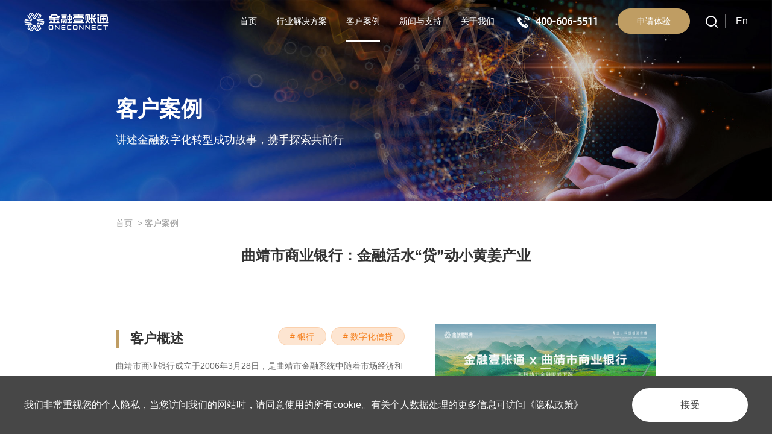

--- FILE ---
content_type: text/html; charset=utf-8
request_url: https://www.ocft.com/website/success-case/62.html
body_size: 17901
content:
<!DOCTYPE html>
<html lang="zh-CN">

<head>
    <meta charset="UTF-8">
    <meta http-equiv="X-UA-Compatible" content="IE=edge" />
    <meta name="author" content="上海雍熙信息技术有限公司提供技术支持,https://www.yongsy.com" />
    <meta name="viewport" content="width=device-width, initial-scale=1.0, maximum-scale=1.0, user-scalable=no" />
    <meta name="applicable-device" content="pc,mobile">
    <meta name="format-detection" content="telephone=no, email=no" />
    <meta name="baidu-site-verification" content="code-zBmYYU8YnF" />
    <meta name="renderer" content="webkit">
    <meta name="description" content="金融壹账通赋能" />
    <meta name="keywords" content="金融壹账通赋能" />
    <title>客户赋能</title>
    <!-- public start -->
    <link rel="icon" href="https://www.ocft.com/website/template/images/favicon.png" type="image/x-icon" />
    <link href="https://www.ocft.com/website/template/fonts/iconfont/iconfont.css" type="text/css" rel="stylesheet" />
    <link href="https://www.ocft.com/website/template/css/bootstrap.min-v3.3.5.css" type="text/css" rel="stylesheet" />
    <link href="https://www.ocft.com/website/template/css/slick.min.css" type="text/css" rel="stylesheet" />
    <link href="https://www.ocft.com/website/template/css/animate.min.css" type="text/css" rel="stylesheet" />
    <link href="https://www.ocft.com/website/template/css/jquery.mCustomScrollbar.min.css" type="text/css" rel="stylesheet">
    <link href="https://www.ocft.com/website/template/css/base-v2.0.min.css" type="text/css" rel="stylesheet" />
    <link href="https://www.ocft.com/website/template/css/main.css" type="text/css" rel="stylesheet" />
    <link href="https://www.ocft.com/website/template/css/media.css" type="text/css" rel="stylesheet" />
    <script src="https://www.ocft.com/website/template/js/jquery-3.6.0.min.js"></script>
    <!-- public end -->
</head>
<body>
    <div class="ys_page_wrap">
        <!-- 顶部导航 -->
<link href="https://www.ocft.com/website/template/css/cookie/privacy.css" type="text/css" rel="stylesheet"/>
<div class="privacy_modal" id="privacy_modal">
    <div class="privacy_modal_container">
             <p>我们非常重视您的个人隐私，当您访问我们的网站时，请同意使用的所有cookie。有关个人数据处理的更多信息可访问<a href="/website/legal/index.html">《隐私政策》</a></p>
        <button onclick="setCook('cn')">接受</button>
    </div>
</div>
<script>
    function setCook(lang){
        setcookies('is_lang',1,30);
        document.getElementById('privacy_modal').style.display="none";
    }
    is_ck();
    function is_ck(){
        var ck = getCookies('is_lang');
        if(ck){
            document.getElementById('privacy_modal').style.display="none";
        }
    }
    function setcookies(key,value,day){
        var cookie=key+'='+encodeURIComponent(value);
        if(day>0){
             var date=new Date();
             date.setDate(date.getDate()+day);
             cookie+=';path=/;expires='+date;
        }
        document.cookie=cookie;
    }
    //读取cookies 
    function getCookies(name) {
        var arr, reg = new RegExp("(^| )" + name + "=([^;]*)(;|$)");
        if (arr = document.cookie.match(reg))
            return unescape(arr[2]);
        else
            return null;
    }
</script>
<header class="ys_header">
    <!-- pc顶部导航 -->
    <div class="ys_hd_pc">
        <div class="t_head clearfix">
            <div class="t_headlogo fl">
                <a href="https://www.ocft.com/website/">
                    <img class="t_bailogo" src="https://www.ocft.com/website/template/images/logo1.svg" alt="">
                    <img class="t_orangelogo" src="https://www.ocft.com/website/template/images/logo2.svg" alt="">
                </a>
            </div>
            <div class="t_headrg clearfix fr">
                <div class="t_navhead fl">
                    <ul class="t_onenavul clearfix">
                            <li class="t_onenavli fl">
                                <div class="t_onenav">
                                    <a href="https://www.ocft.com/website/">首页</a>
                                </div>
                            </li>



                                        <li class="t_onenavli fl">
                                    <div class="t_onenav">
                                        <a href="javascript:;">行业解决方案</a>
                                    </div>
                                    <div class="t_ernavxia">
                                        <div class="ys_cont1500">
                                            <div class="t_ernavx1">
                                                <ul class="t_ernavul clearfix">
                                                        <li class="t_ernavli fl">
                                                        <div class="t_ernav">
                                                            <a href="https://www.ocft.com/website/solution/digital-banking/index.html">数字化银行</a>
                                                        </div>
                                                        <ul class="t_sannavul clearfix">
                                                                <li class="t_sannavli fl">
                                                                    <div class="t_sannav">
                                                                        <a href="https://www.ocft.com/website/solution/digital-banking/digital-retail/index.html">数字化零售</a>
                                                                    </div>
                                                                    <ul class="t_sinavul">
                                                                            <li class="t_sinavli">

                                                                                <div class="t_sinav">
                                                                                    <a href="https://www.ocft.com/website/solution/digital-banking/digital-retail/yingxiao/index.html">营销E</a>
                                                                                </div>
                                                                            </li>
                                                                            <li class="t_sinavli">

                                                                                <div class="t_sinav">
                                                                                    <a href="https://www.ocft.com/website/solution/digital-banking/digital-retail/zhinengcaifu/index.html">财富E</a>
                                                                                </div>
                                                                            </li>
                                                                            <li class="t_sinavli">

                                                                                <div class="t_sinav">
                                                                                    <a href="https://www.ocft.com/website/solution/digital-banking/digital-retail/smart-banker/index.html">行员E</a>
                                                                                </div>
                                                                            </li>
                                                                            <li class="t_sinavli">

                                                                                <div class="t_sinav">
                                                                                    <a href="https://www.ocft.com/website/solution/digital-banking/digital-retail/sjfwpt/index.html">数据服务平台</a>
                                                                                </div>
                                                                            </li>
                                                                    </ul>
                                                                </li>
                                                                <li class="t_sannavli fl">
                                                                    <div class="t_sannav">
                                                                        <a href="https://www.ocft.com/website/solution/digital-banking/digital-credit/index.html">数字化信贷</a>
                                                                    </div>
                                                                    <ul class="t_sinavul">
                                                                            <li class="t_sinavli">

                                                                                <div class="t_sinav">
                                                                                    <a href="https://www.ocft.com/website/solution/digital-banking/digital-credit/znjd/index.html">智能尽调</a>
                                                                                </div>
                                                                            </li>
                                                                            <li class="t_sinavli">

                                                                                <div class="t_sinav">
                                                                                    <a href="https://www.ocft.com/website/solution/digital-banking/digital-credit/wind-control/index.html">智能风控</a>
                                                                                </div>
                                                                            </li>
                                                                            <li class="t_sinavli">

                                                                                <div class="t_sinav">
                                                                                    <a href="https://www.ocft.com/website/solution/digital-banking/digital-credit/product/index.html">智能信贷系统</a>
                                                                                </div>
                                                                            </li>
                                                                    </ul>
                                                                </li>
                                                        </ul>
                                                    </li>
                                                        <li class="t_ernavli fl">
                                                        <div class="t_ernav">
                                                            <a href="https://www.ocft.com/website/solution/digital-insurance/index.html">数字化保险</a>
                                                        </div>
                                                        <ul class="t_sannavul clearfix">
                                                                <li class="t_sannavli fl">
                                                                    <div class="t_sannav">
                                                                        <a href="https://www.ocft.com/website/solution/digital-insurance/digital-car-insurance/index.html">数字化车险</a>
                                                                    </div>
                                                                    <ul class="t_sinavul">
                                                                            <li class="t_sinavli">

                                                                                <div class="t_sinav">
                                                                                    <a href="https://www.ocft.com/website/solution/digital-insurance/digital-car-insurance/lipei/index.html">理赔服务平台</a>
                                                                                </div>
                                                                            </li>
                                                                            <li class="t_sinavli">

                                                                                <div class="t_sinav">
                                                                                    <a href="https://www.ocft.com/website/solution/digital-insurance/digital-car-insurance/car-owner-service-platform/index.html">车主服务平台</a>
                                                                                </div>
                                                                            </li>
                                                                            <li class="t_sinavli">

                                                                                <div class="t_sinav">
                                                                                    <a href="https://www.ocft.com/website/solution/digital-insurance/digital-car-insurance/repair-service-platform/index.html">修配服务平台</a>
                                                                                </div>
                                                                            </li>
                                                                            <li class="t_sinavli">

                                                                                <div class="t_sinav">
                                                                                    <a href="https://www.ocft.com/website/solution/digital-insurance/digital-car-insurance/claims-core-system/index.html">理赔核心系统</a>
                                                                                </div>
                                                                            </li>
                                                                    </ul>
                                                                </li>
                                                                <li class="t_sannavli fl">
                                                                    <div class="t_sannav">
                                                                        <a href="https://www.ocft.com/website/solution/digital-insurance/digital-health-insurance/index.html">数字化非车险</a>
                                                                    </div>
                                                                    <ul class="t_sinavul">
                                                                            <li class="t_sinavli">

                                                                                <div class="t_sinav">
                                                                                    <a href="https://www.ocft.com/website/solution/digital-insurance/digital-health-insurance/medical-service/index.html">产品工厂</a>
                                                                                </div>
                                                                            </li>
                                                                            <li class="t_sinavli">

                                                                                <div class="t_sinav">
                                                                                    <a href="https://www.ocft.com/website/solution/digital-insurance/digital-health-insurance/zhinenglianghe/index.html">新契约管理</a>
                                                                                </div>
                                                                            </li>
                                                                            <li class="t_sinavli">

                                                                                <div class="t_sinav">
                                                                                    <a href="https://www.ocft.com/website/solution/digital-insurance/digital-health-insurance/operation-service/index.html">理赔管理</a>
                                                                                </div>
                                                                            </li>
                                                                    </ul>
                                                                </li>
                                                                <li class="t_sannavli fl">
                                                                    <div class="t_sannav">
                                                                        <a href="https://www.ocft.com/website/solution/digital-insurance/health-insurance-core-system/index.html">数字化寿险</a>
                                                                    </div>
                                                                    <ul class="t_sinavul">
                                                                            <li class="t_sinavli">

                                                                                <div class="t_sinav">
                                                                                    <a href="https://www.ocft.com/website/solution/digital-insurance/health-insurance-core-system/almighty-agent/index.html">智能双录</a>
                                                                                </div>
                                                                            </li>
                                                                            <li class="t_sinavli">

                                                                                <div class="t_sinav">
                                                                                    <a href="https://www.ocft.com/website/solution/digital-insurance/health-insurance-core-system/zhjyfx/index.html">智慧经营分析</a>
                                                                                </div>
                                                                            </li>
                                                                            <li class="t_sinavli">

                                                                                <div class="t_sinav">
                                                                                    <a href="https://www.ocft.com/website/solution/digital-insurance/health-insurance-core-system/sxqndlr/index.html">寿险全能代理人</a>
                                                                                </div>
                                                                            </li>
                                                                    </ul>
                                                                </li>
                                                        </ul>
                                                    </li>
                                                        <li class="t_ernavli fl">
                                                        <div class="t_ernav">
                                                            <a href="https://www.ocft.com/website/solution/gamma-platform/index.html">加马平台</a>
                                                        </div>
                                                        <ul class="t_sannavul clearfix">
                                                                <li class="t_sannavli fl">
                                                                    <div class="t_sannav">
                                                                        <a href="https://www.ocft.com/website/solution/gamma-platform/gamma-voice/index.html">智能语音</a>
                                                                    </div>
                                                                    <ul class="t_sinavul">
                                                                            <li class="t_sinavli">

                                                                                <div class="t_sinav">
                                                                                    <a href="https://www.ocft.com/website/solution/gamma-platform/gamma-voice/znkf/index.html">智能客服</a>
                                                                                </div>
                                                                            </li>
                                                                            <li class="t_sinavli">

                                                                                <div class="t_sinav">
                                                                                    <a href="https://www.ocft.com/website/solution/gamma-platform/gamma-voice/zncs/index.html">智能催收</a>
                                                                                </div>
                                                                            </li>
                                                                            <li class="t_sinavli">

                                                                                <div class="t_sinav">
                                                                                    <a href="https://www.ocft.com/website/solution/gamma-platform/gamma-voice/znyx/index.html">智能营销</a>
                                                                                </div>
                                                                            </li>
                                                                            <li class="t_sinavli">

                                                                                <div class="t_sinav">
                                                                                    <a href="https://www.ocft.com/website/solution/gamma-platform/gamma-voice/robot-platform/index.html">智能机器人</a>
                                                                                </div>
                                                                            </li>
                                                                    </ul>
                                                                </li>
                                                                <li class="t_sannavli fl">
                                                                    <div class="t_sannav">
                                                                        <a href="https://www.ocft.com/website/solution/gamma-platform/znsj/index.html">智能视觉</a>
                                                                    </div>
                                                                    <ul class="t_sinavul">
                                                                            <li class="t_sinavli">

                                                                                <div class="t_sinav">
                                                                                    <a href="https://www.ocft.com/website/solution/gamma-platform/znsj/znms/index.html">智能面审</a>
                                                                                </div>
                                                                            </li>
                                                                            <li class="t_sinavli">

                                                                                <div class="t_sinav">
                                                                                    <a href="https://www.ocft.com/website/solution/gamma-platform/znsj/znzlsh/index.html">智能资料审核</a>
                                                                                </div>
                                                                            </li>
                                                                            <li class="t_sinavli">

                                                                                <div class="t_sinav">
                                                                                    <a href="https://www.ocft.com/website/solution/gamma-platform/znsj/znrz-srhy-/index.html">智能认证（实人核验）</a>
                                                                                </div>
                                                                            </li>
                                                                            <li class="t_sinavli">

                                                                                <div class="t_sinav">
                                                                                    <a href="https://www.ocft.com/website/solution/gamma-platform/znsj/znrz-szhy-/index.html">智能认证（实证核验）</a>
                                                                                </div>
                                                                            </li>
                                                                    </ul>
                                                                </li>
                                                                <li class="t_sannavli fl">
                                                                    <div class="t_sannav">
                                                                        <a href="https://www.ocft.com/website/solution/gamma-platform/gamma-o/index.html">开放数据平台</a>
                                                                    </div>
                                                                    <ul class="t_sinavul">
                                                                            <li class="t_sinavli">

                                                                                <div class="t_sinav">
                                                                                    <a href="https://www.ocft.com/website/solution/gamma-platform/gamma-o/ythdsjpt/index.html">一体化大数据平台</a>
                                                                                </div>
                                                                            </li>
                                                                            <li class="t_sinavli">

                                                                                <div class="t_sinav">
                                                                                    <a href="https://www.ocft.com/website/solution/gamma-platform/gamma-o/ydjcpt/index.html">移动集成平台</a>
                                                                                </div>
                                                                            </li>
                                                                            <li class="t_sinavli">

                                                                                <div class="t_sinav">
                                                                                    <a href="https://www.ocft.com/website/solution/gamma-platform/gamma-o/jmywfxpt/index.html">加马远望分析平台</a>
                                                                                </div>
                                                                            </li>
                                                                            <li class="t_sinavli">

                                                                                <div class="t_sinav">
                                                                                    <a href="https://www.ocft.com/website/solution/gamma-platform/gamma-o/zhjypt/index.html">智慧经营平台</a>
                                                                                </div>
                                                                            </li>
                                                                    </ul>
                                                                </li>
                                                                <li class="t_sannavli fl">
                                                                    <div class="t_sannav">
                                                                        <a href="https://www.ocft.com/website/solution/gamma-platform/smart-brain/index.html">智慧管理</a>
                                                                    </div>
                                                                    <ul class="t_sinavul">
                                                                            <li class="t_sinavli">

                                                                                <div class="t_sinav">
                                                                                    <a href="https://www.ocft.com/website/solution/gamma-platform/smart-brain/smart-supervision/index.html">智慧监管</a>
                                                                                </div>
                                                                            </li>
                                                                            <li class="t_sinavli">

                                                                                <div class="t_sinav">
                                                                                    <a href="https://www.ocft.com/website/solution/gamma-platform/smart-brain/lum-ecology/index.html">政企生态</a>
                                                                                </div>
                                                                            </li>
                                                                    </ul>
                                                                </li>
                                                        </ul>
                                                    </li>
                                                        <li class="t_ernavli fl">
                                                        <div class="t_ernav">
                                                            <a href="https://www.ocft.com/website/">境外业务</a>
                                                        </div>
                                                        <ul class="t_sannavul clearfix">
                                                                <li class="t_sannavli fl">
                                                                    <div class="t_sannav">
                                                                        <a href="https://www.ocft.com/website/solution/oc/ochk/index.html">中国.香港分公司</a>
                                                                    </div>
                                                                    <ul class="t_sinavul">
                                                                    </ul>
                                                                </li>
                                                                <li class="t_sannavli fl">
                                                                    <div class="t_sannav">
                                                                        <a href="https://www.ocft.com.sg/zh/">新加坡分公司</a>
                                                                    </div>
                                                                    <ul class="t_sinavul">
                                                                    </ul>
                                                                </li>
                                                        </ul>
                                                    </li>
                                                </ul>
                                            </div>
                                        </div>
                                        <div class="t_erxiabg">
                                            <img src="https://www.ocft.com/website/template/images/hang_wen.svg" alt="">
                                        </div>
                                    </div>
                                </li>
                                    <li class="t_onenavli yxnav_active1 fl">
                                    <div class="t_onenav">
                                        <a href="https://www.ocft.com/website/success-case/index.html">客户案例 </a>
                                    </div>
                                </li>
                                    <li class="t_onenavli fl">
                                    <div class="t_onenav">
                                        <a href="javascript:;">新闻与支持 </a>
                                    </div>
                                    <div class="t_ernavxia">
                                        <div class="ys_cont1200">
                                            <div class="t_erchang clearfix">
                                                <div class="t_erlie fl">
                                                    <ul class="t_erchhe clearfix">
                                                            <li class="t_erchli fl">

                                                            <div class="t_sannav">
                                                            
                                                                    <a href="https://www.ocft.com/website/news/new/index.html"  >
                                                                    新闻中心
                                                                </a>
                                                            </div>
                                                            <ul class="t_sinavul">
                                                                        <li class="t_sinavli">

                                                                            <div class="t_sinav">
                                                                                    <a href="https://www.ocft.com/website/news/new/company-news/index.html" >

                                                                                    公司新闻
                                                                                </a>
                                                                            </div>
                                                                        </li>
                                                            </ul>
                                                        </li>
                                                            <li class="t_erchli fl">

                                                            <div class="t_sannav">
                                                            
                                                                    <a href="https://www.ocft.com/website/news/events/index.html"  >
                                                                    市场活动
                                                                </a>
                                                            </div>
                                                            <ul class="t_sinavul">
                                                                        <li class="t_sinavli">

                                                                            <div class="t_sinav">
                                                                                    <a href="https://www.ocft.com/website/news/events/index.html" target="_blank">

                                                                                    活动回顾
                                                                                </a>
                                                                            </div>
                                                                        </li>
                                                            </ul>
                                                        </li>
                                                            <li class="t_erchli fl">

                                                            <div class="t_sannav">
                                                            
                                                                    <a href="/website/news/downloads/qb/index.html" target="_blank" >
                                                                    资料下载
                                                                </a>
                                                            </div>
                                                            <ul class="t_sinavul">
                                                                        <li class="t_sinavli">

                                                                            <div class="t_sinav">
                                                                                    <a href="https://www.ocft.com/website/news/downloads/company-introduction/index.html" >

                                                                                    公司介绍手册
                                                                                </a>
                                                                            </div>
                                                                        </li>
                                                                        <li class="t_sinavli">

                                                                            <div class="t_sinav">
                                                                                    <a href="https://www.ocft.com/website/news/downloads/white-paper/index.html" >

                                                                                    白皮书
                                                                                </a>
                                                                            </div>
                                                                        </li>
                                                                        <li class="t_sinavli">

                                                                            <div class="t_sinav">
                                                                                    <a href="https://www.ocft.com/website/news/downloads/ESGxxpl/index.html" >

                                                                                    ESG信息披露
                                                                                </a>
                                                                            </div>
                                                                        </li>
                                                            </ul>
                                                        </li>
                                                    </ul>
                                                </div>
                                                    <div class="t_erlirg fr">
                                                        <a href="/website/market/market_two1/index.html">
                                                            <div class="t_erlipic ys_imgbox_cover">
                                                                <img src="https://www.ocft.com/website/template/images/pu_imgh.png" alt="">
                                                                <img src="/website/upload/2022-08-30/16618536004339587870f82d463c21930182ee318ab13492.jpg" alt="">
                                                            </div>
                                                            <div class="t_duan16">
                                                                <p>金融壹账通“核心系统”发布会</p>
                                                            </div>
                                                        </a>
                                                    </div>
                                            </div>
                                        </div>
                                        <div class="t_erxiabg">
                                            <img src="https://www.ocft.com/website/template/images/hang_wen.svg" alt="">
                                        </div>
                                    </div>
                                </li>
                                    <li class="t_onenavli fl">
                                    <div class="t_onenav">
                                        <a href="javascript:;">关于我们 </a>
                                    </div>
                                    <div class="t_ernavxia">
                                        <div class="ys_cont1200">
                                            <div class="t_erchang clearfix">
                                                <div class="t_erlie fl">
                                                    <ul class="t_erchhe clearfix">
                                                            <li class="t_erchli fl">

                                                            <div class="t_sannav">
                                                            
                                                                    <a href="https://www.ocft.com/website/about/aboutus/index.html" >
                                                                    了解金融壹账通
                                                                </a>
                                                            </div>
                                                            <ul class="t_sinavul">
                                                                        <li class="t_sinavli">

                                                                            <div class="t_sinav">
                                                                                    <a href="https://www.ocft.com/website/about/aboutus/about-ocft/index.html" >

                                                                                    公司简介
                                                                                </a>
                                                                            </div>
                                                                        </li>
                                                                        <li class="t_sinavli">

                                                                            <div class="t_sinav">
                                                                                    <a href="https://www.ocft.com/website/about/aboutus/history/index.html" >

                                                                                    发展历程
                                                                                </a>
                                                                            </div>
                                                                        </li>
                                                                        <li class="t_sinavli">

                                                                            <div class="t_sinav">
                                                                                    <a href="https://www.ocft.com/website/about/aboutus/executives/index.html" >

                                                                                    管理层
                                                                                </a>
                                                                            </div>
                                                                        </li>
                                                                        <li class="t_sinavli">

                                                                            <div class="t_sinav">
                                                                                    <a href="https://www.ocft.com/website/about/aboutus/honor/index.html" >

                                                                                    公司荣誉
                                                                                </a>
                                                                            </div>
                                                                        </li>
                                                                        <li class="t_sinavli">

                                                                            <div class="t_sinav">
                                                                                    <a href="https://www.ocft.com/website/about/aboutus/social-responsibility/index.html" >

                                                                                    企业责任
                                                                                </a>
                                                                            </div>
                                                                        </li>
                                                            </ul>
                                                        </li>
                                                            <li class="t_erchli fl">

                                                            <div class="t_sannav">
                                                            
                                                                    <a href="http://ir.ocft.com/home/" target="_blank" >
                                                                    投资者关系
                                                                </a>
                                                            </div>
                                                            <ul class="t_sinavul">
                                                                        <li class="t_sinavli">

                                                                            <div class="t_sinav">
                                                                                    <a href="http://ir.ocft.com/home/" target="_blank">

                                                                                    美股投资者
                                                                                </a>
                                                                            </div>
                                                                        </li>
                                                                        <li class="t_sinavli">

                                                                            <div class="t_sinav">
                                                                                    <a href="https://irhk.ocft.com/" target="_blank">

                                                                                    港股投资者
                                                                                </a>
                                                                            </div>
                                                                        </li>
                                                            </ul>
                                                        </li>
                                                            <li class="t_erchli fl">

                                                            <div class="t_sannav">
                                                            
                                                                    <a href="https://www.ocft.com/website/about/join-us/index.html" >
                                                                    加入我们
                                                                </a>
                                                            </div>
                                                            <ul class="t_sinavul">
                                                                        <li class="t_sinavli">

                                                                            <div class="t_sinav">
                                                                                    <a href="https://www.ocft.com/website/about/join-us/index.html?tp=1" >

                                                                                    校园招聘
                                                                                </a>
                                                                            </div>
                                                                        </li>
                                                                        <li class="t_sinavli">

                                                                            <div class="t_sinav">
                                                                                    <a href="https://www.ocft.com/website/about/join-us/index.html?tp=1" >

                                                                                    社会招聘
                                                                                </a>
                                                                            </div>
                                                                        </li>
                                                                        <li class="t_sinavli">

                                                                            <div class="t_sinav">
                                                                                    <a href="https://www.ocft.com/website/about/join-us/index.html?tp=2" >

                                                                                    成长与发展
                                                                                </a>
                                                                            </div>
                                                                        </li>
                                                                        <li class="t_sinavli">

                                                                            <div class="t_sinav">
                                                                                    <a href="https://www.ocft.com/website/about/join-us/index.html?tp=3" >

                                                                                    在金融壹账通
                                                                                </a>
                                                                            </div>
                                                                        </li>
                                                            </ul>
                                                        </li>
                                                            <li class="t_erchli fl">

                                                            <div class="t_sannav">
                                                            
                                                                    <a href="https://www.ocft.com/website/about/contact/index.html" >
                                                                    联系我们
                                                                </a>
                                                            </div>
                                                            <ul class="t_sinavul">
                                                                        <li class="t_sinavli">

                                                                            <div class="t_sinav">
                                                                                    <a href="https://www.ocft.com/website/about/contact/contactus/index.html" >

                                                                                    业务咨询
                                                                                </a>
                                                                            </div>
                                                                        </li>
                                                                        <li class="t_sinavli">

                                                                            <div class="t_sinav">
                                                                                    <a href="https://www.ocft.com/website/about/contact/global-offices/index.html" >

                                                                                    总部及分支机构
                                                                                </a>
                                                                            </div>
                                                                        </li>
                                                            </ul>
                                                        </li>
                                                    </ul>
                                                </div>
                                                    <div class="t_erlirg fr">
                                                        <a href="">
                                                            <div class="t_erlipic ys_imgbox_cover">
                                                                <img src="https://www.ocft.com/website/template/images/pu_imgh.png" alt="">
                                                                <img src="/website/upload/2022-05-31/16539896921638c2881fb8117dc6516801811977d3030a40.jpg" alt="">
                                                            </div>
                                                            <div class="t_duan16">
                                                                <p>关注我们，获取更多资讯</p>
                                                            </div>
                                                        </a>
                                                    </div>
                                            </div>
                                        </div>
                                        <div class="t_erxiabg">
                                            <img src="https://www.ocft.com/website/template/images/hang_wen.svg" alt="">
                                        </div>
                                    </div>
                                </li>
                      
                    </ul>
                </div>
                     <div class="t_navphone fl">
                        <a href="tel:400-606-5511">
                            <div class="t_navph clearfix">
                                <div class="t_naphic fl">
                                    <img class="t_touhead" src="https://www.ocft.com/website/template/images/arrow_01.svg" alt="">
                                    <img class="t_baihead" src="https://www.ocft.com/website/template/images/arrow_10.svg" alt="">
                                </div>
                                <div class="t_navphzi t_sansali fl">
                                    400-606-5511
                                </div>
                            </div>
                        </a>
                    </div>
                    <div class="t_navbtn fl">
                        <div class="t_banbtn t_banbtn3">
                            <a href="/website/about/contact/contactus/index.html">
                                <div class="t_btnxin">申请体验</div>
                            </a>
                        </div>
                    </div>

                
                
                <div class="t_navsou fl">
                    <div class="t_navtop">
                        <div class="t_navsic">
                            <img class="t_touhead" src="https://www.ocft.com/website/template/images/arrow_02.svg" alt="">
                            <img class="t_baihead" src="https://www.ocft.com/website/template/images/arrow_11.svg" alt="">
                            <img class="t_close1" src="https://www.ocft.com/website/template/images/close2.svg" alt="">
                        </div>
                    </div>
                    <div class="t_navsouxia">
                        <div class="t_navsinput clearfix">
                            <div class="t_soule fl">
                                <input type="text" id="keyword" placeholder="请输入...">
                            </div>
                            <div class="t_sourg fr">
                                <div class="t_sousub">
                                    <img src="https://www.ocft.com/website/template/images/arrow_11.svg" alt=""  onclick="javascript:search();">
                                </div>
                            </div>
                        </div>
                    </div>
                </div>
                <div class="t_navyu fl">
                    <a href="/en/">En</a>
                </div>
            </div>
        </div>
    </div>
    <!-- ph顶部导航 -->
    <div class="ys_hd_ph">
        <nav class="ys_ph_navbar ys_ph_navbar1">
            <!-- 导航条 -->
            <div class="ys_phnav_header">
                <!-- logo -->
                <div class="ys_phnav_logo">
                    <a href="https://www.ocft.com/website/">
                        <img src="https://www.ocft.com/website/template/images/logo2.svg" alt="">
                    </a>
                </div>
                <!-- 右侧 -->
                <div class="ys_phnav_r clearfix">
                    <!-- 语言 -->
                    <div class="ys_phnav_language fl">
                        <a href="/en/">En</a>
                    </div>
                    <!-- 菜单按钮 -->
                    <div class="ys_phnav_menubox fl">
                        <div class="ys_phnav_menubtn">
                            <span></span>
                        </div>
                    </div>
                </div>
            </div>
            <!-- 下拉菜单 -->
            <div class="ys_phnav_menu">
                <!-- 导航 -->
                <div class="ys_phmenu_scroll">
                    <ul class="ys_ph_nav">

                        <!-- 有下级时加类名ys_phnav_haschild 不需要判断加减号有无 -->
                            <li class=" ys_phnav_haschild ">
                            <div class="ys_phnav_lisbox t_onephnav">
                                <a href="javascript:;">行业解决方案</a>
                                <div class="ys_phnav_icon"></div>
                            </div>
                            <!-- 二级 -->
                            <ul>
                                    <li class="ys_phnav_haschild ">
                                
                                    <div class="ys_phnav_lisbox t_twophnav">
                                            <a href="https://www.ocft.com/website/solution/digital-banking/index.html">
                                            数字化银行
                                        </a>
                                        <div class="ys_phnav_icon"></div>
                                    </div>
                                    <!-- 三级 -->
                                    <ul>
                                            <li class="ys_phnav_haschild">
                                            <div class="ys_phnav_lisbox t_threephnav">
                                                    <a href="https://www.ocft.com/website/solution/digital-banking/digital-retail/index.html">
                                                    数字化零售
                                                </a>
                                                <div class="ys_phnav_icon"></div>
                                            </div>
                                            <!-- 四级 -->
                                            <ul>
                                                    <li>
                                                
                                                    <div class="ys_phnav_lisbox t_fourphnav">
                                                        <a href="https://www.ocft.com/website/solution/digital-banking/digital-retail/yingxiao/index.html">营销E</a>
                                                        <div class="ys_phnav_icon"></div>
                                                    </div>
                                                </li>
                                                    <li>
                                                
                                                    <div class="ys_phnav_lisbox t_fourphnav">
                                                        <a href="https://www.ocft.com/website/solution/digital-banking/digital-retail/zhinengcaifu/index.html">财富E</a>
                                                        <div class="ys_phnav_icon"></div>
                                                    </div>
                                                </li>
                                                    <li>
                                                
                                                    <div class="ys_phnav_lisbox t_fourphnav">
                                                        <a href="https://www.ocft.com/website/solution/digital-banking/digital-retail/smart-banker/index.html">行员E</a>
                                                        <div class="ys_phnav_icon"></div>
                                                    </div>
                                                </li>
                                                    <li>
                                                
                                                    <div class="ys_phnav_lisbox t_fourphnav">
                                                        <a href="https://www.ocft.com/website/solution/digital-banking/digital-retail/sjfwpt/index.html">数据服务平台</a>
                                                        <div class="ys_phnav_icon"></div>
                                                    </div>
                                                </li>
                                               
                                            </ul>
                                        </li>
                                        
                                            <li class="ys_phnav_haschild">
                                            <div class="ys_phnav_lisbox t_threephnav">
                                                    <a href="https://www.ocft.com/website/solution/digital-banking/digital-credit/index.html">
                                                    数字化信贷
                                                </a>
                                                <div class="ys_phnav_icon"></div>
                                            </div>
                                            <!-- 四级 -->
                                            <ul>
                                                    <li>
                                                
                                                    <div class="ys_phnav_lisbox t_fourphnav">
                                                        <a href="https://www.ocft.com/website/solution/digital-banking/digital-credit/znjd/index.html">智能尽调</a>
                                                        <div class="ys_phnav_icon"></div>
                                                    </div>
                                                </li>
                                                    <li>
                                                
                                                    <div class="ys_phnav_lisbox t_fourphnav">
                                                        <a href="https://www.ocft.com/website/solution/digital-banking/digital-credit/wind-control/index.html">智能风控</a>
                                                        <div class="ys_phnav_icon"></div>
                                                    </div>
                                                </li>
                                                    <li>
                                                
                                                    <div class="ys_phnav_lisbox t_fourphnav">
                                                        <a href="https://www.ocft.com/website/solution/digital-banking/digital-credit/product/index.html">智能信贷系统</a>
                                                        <div class="ys_phnav_icon"></div>
                                                    </div>
                                                </li>
                                               
                                            </ul>
                                        </li>
                                        
                                    </ul>
                                </li>
                                    <li class="ys_phnav_haschild ">
                                
                                    <div class="ys_phnav_lisbox t_twophnav">
                                            <a href="https://www.ocft.com/website/solution/digital-insurance/index.html">
                                            数字化保险
                                        </a>
                                        <div class="ys_phnav_icon"></div>
                                    </div>
                                    <!-- 三级 -->
                                    <ul>
                                            <li class="ys_phnav_haschild">
                                            <div class="ys_phnav_lisbox t_threephnav">
                                                    <a href="https://www.ocft.com/website/solution/digital-insurance/digital-car-insurance/index.html">
                                                    数字化车险
                                                </a>
                                                <div class="ys_phnav_icon"></div>
                                            </div>
                                            <!-- 四级 -->
                                            <ul>
                                                    <li>
                                                
                                                    <div class="ys_phnav_lisbox t_fourphnav">
                                                        <a href="https://www.ocft.com/website/solution/digital-insurance/digital-car-insurance/lipei/index.html">理赔服务平台</a>
                                                        <div class="ys_phnav_icon"></div>
                                                    </div>
                                                </li>
                                                    <li>
                                                
                                                    <div class="ys_phnav_lisbox t_fourphnav">
                                                        <a href="https://www.ocft.com/website/solution/digital-insurance/digital-car-insurance/car-owner-service-platform/index.html">车主服务平台</a>
                                                        <div class="ys_phnav_icon"></div>
                                                    </div>
                                                </li>
                                                    <li>
                                                
                                                    <div class="ys_phnav_lisbox t_fourphnav">
                                                        <a href="https://www.ocft.com/website/solution/digital-insurance/digital-car-insurance/repair-service-platform/index.html">修配服务平台</a>
                                                        <div class="ys_phnav_icon"></div>
                                                    </div>
                                                </li>
                                                    <li>
                                                
                                                    <div class="ys_phnav_lisbox t_fourphnav">
                                                        <a href="https://www.ocft.com/website/solution/digital-insurance/digital-car-insurance/claims-core-system/index.html">理赔核心系统</a>
                                                        <div class="ys_phnav_icon"></div>
                                                    </div>
                                                </li>
                                               
                                            </ul>
                                        </li>
                                        
                                            <li class="ys_phnav_haschild">
                                            <div class="ys_phnav_lisbox t_threephnav">
                                                    <a href="https://www.ocft.com/website/solution/digital-insurance/digital-health-insurance/index.html">
                                                    数字化非车险
                                                </a>
                                                <div class="ys_phnav_icon"></div>
                                            </div>
                                            <!-- 四级 -->
                                            <ul>
                                                    <li>
                                                
                                                    <div class="ys_phnav_lisbox t_fourphnav">
                                                        <a href="https://www.ocft.com/website/solution/digital-insurance/digital-health-insurance/medical-service/index.html">产品工厂</a>
                                                        <div class="ys_phnav_icon"></div>
                                                    </div>
                                                </li>
                                                    <li>
                                                
                                                    <div class="ys_phnav_lisbox t_fourphnav">
                                                        <a href="https://www.ocft.com/website/solution/digital-insurance/digital-health-insurance/zhinenglianghe/index.html">新契约管理</a>
                                                        <div class="ys_phnav_icon"></div>
                                                    </div>
                                                </li>
                                                    <li>
                                                
                                                    <div class="ys_phnav_lisbox t_fourphnav">
                                                        <a href="https://www.ocft.com/website/solution/digital-insurance/digital-health-insurance/operation-service/index.html">理赔管理</a>
                                                        <div class="ys_phnav_icon"></div>
                                                    </div>
                                                </li>
                                               
                                            </ul>
                                        </li>
                                        
                                            <li class="ys_phnav_haschild">
                                            <div class="ys_phnav_lisbox t_threephnav">
                                                    <a href="https://www.ocft.com/website/solution/digital-insurance/health-insurance-core-system/index.html">
                                                    数字化寿险
                                                </a>
                                                <div class="ys_phnav_icon"></div>
                                            </div>
                                            <!-- 四级 -->
                                            <ul>
                                                    <li>
                                                
                                                    <div class="ys_phnav_lisbox t_fourphnav">
                                                        <a href="https://www.ocft.com/website/solution/digital-insurance/health-insurance-core-system/almighty-agent/index.html">智能双录</a>
                                                        <div class="ys_phnav_icon"></div>
                                                    </div>
                                                </li>
                                                    <li>
                                                
                                                    <div class="ys_phnav_lisbox t_fourphnav">
                                                        <a href="https://www.ocft.com/website/solution/digital-insurance/health-insurance-core-system/zhjyfx/index.html">智慧经营分析</a>
                                                        <div class="ys_phnav_icon"></div>
                                                    </div>
                                                </li>
                                                    <li>
                                                
                                                    <div class="ys_phnav_lisbox t_fourphnav">
                                                        <a href="https://www.ocft.com/website/solution/digital-insurance/health-insurance-core-system/sxqndlr/index.html">寿险全能代理人</a>
                                                        <div class="ys_phnav_icon"></div>
                                                    </div>
                                                </li>
                                               
                                            </ul>
                                        </li>
                                        
                                    </ul>
                                </li>
                                    <li class="ys_phnav_haschild ">
                                
                                    <div class="ys_phnav_lisbox t_twophnav">
                                            <a href="https://www.ocft.com/website/solution/gamma-platform/index.html">
                                            加马平台
                                        </a>
                                        <div class="ys_phnav_icon"></div>
                                    </div>
                                    <!-- 三级 -->
                                    <ul>
                                            <li class="ys_phnav_haschild">
                                            <div class="ys_phnav_lisbox t_threephnav">
                                                    <a href="https://www.ocft.com/website/solution/gamma-platform/gamma-voice/index.html">
                                                    智能语音
                                                </a>
                                                <div class="ys_phnav_icon"></div>
                                            </div>
                                            <!-- 四级 -->
                                            <ul>
                                                    <li>
                                                
                                                    <div class="ys_phnav_lisbox t_fourphnav">
                                                        <a href="https://www.ocft.com/website/solution/gamma-platform/gamma-voice/znkf/index.html">智能客服</a>
                                                        <div class="ys_phnav_icon"></div>
                                                    </div>
                                                </li>
                                                    <li>
                                                
                                                    <div class="ys_phnav_lisbox t_fourphnav">
                                                        <a href="https://www.ocft.com/website/solution/gamma-platform/gamma-voice/zncs/index.html">智能催收</a>
                                                        <div class="ys_phnav_icon"></div>
                                                    </div>
                                                </li>
                                                    <li>
                                                
                                                    <div class="ys_phnav_lisbox t_fourphnav">
                                                        <a href="https://www.ocft.com/website/solution/gamma-platform/gamma-voice/znyx/index.html">智能营销</a>
                                                        <div class="ys_phnav_icon"></div>
                                                    </div>
                                                </li>
                                                    <li>
                                                
                                                    <div class="ys_phnav_lisbox t_fourphnav">
                                                        <a href="https://www.ocft.com/website/solution/gamma-platform/gamma-voice/robot-platform/index.html">智能机器人</a>
                                                        <div class="ys_phnav_icon"></div>
                                                    </div>
                                                </li>
                                               
                                            </ul>
                                        </li>
                                        
                                            <li class="ys_phnav_haschild">
                                            <div class="ys_phnav_lisbox t_threephnav">
                                                    <a href="https://www.ocft.com/website/solution/gamma-platform/znsj/index.html">
                                                    智能视觉
                                                </a>
                                                <div class="ys_phnav_icon"></div>
                                            </div>
                                            <!-- 四级 -->
                                            <ul>
                                                    <li>
                                                
                                                    <div class="ys_phnav_lisbox t_fourphnav">
                                                        <a href="https://www.ocft.com/website/solution/gamma-platform/znsj/znms/index.html">智能面审</a>
                                                        <div class="ys_phnav_icon"></div>
                                                    </div>
                                                </li>
                                                    <li>
                                                
                                                    <div class="ys_phnav_lisbox t_fourphnav">
                                                        <a href="https://www.ocft.com/website/solution/gamma-platform/znsj/znzlsh/index.html">智能资料审核</a>
                                                        <div class="ys_phnav_icon"></div>
                                                    </div>
                                                </li>
                                                    <li>
                                                
                                                    <div class="ys_phnav_lisbox t_fourphnav">
                                                        <a href="https://www.ocft.com/website/solution/gamma-platform/znsj/znrz-srhy-/index.html">智能认证（实人核验）</a>
                                                        <div class="ys_phnav_icon"></div>
                                                    </div>
                                                </li>
                                                    <li>
                                                
                                                    <div class="ys_phnav_lisbox t_fourphnav">
                                                        <a href="https://www.ocft.com/website/solution/gamma-platform/znsj/znrz-szhy-/index.html">智能认证（实证核验）</a>
                                                        <div class="ys_phnav_icon"></div>
                                                    </div>
                                                </li>
                                               
                                            </ul>
                                        </li>
                                        
                                            <li class="ys_phnav_haschild">
                                            <div class="ys_phnav_lisbox t_threephnav">
                                                    <a href="https://www.ocft.com/website/solution/gamma-platform/gamma-o/index.html">
                                                    开放数据平台
                                                </a>
                                                <div class="ys_phnav_icon"></div>
                                            </div>
                                            <!-- 四级 -->
                                            <ul>
                                                    <li>
                                                
                                                    <div class="ys_phnav_lisbox t_fourphnav">
                                                        <a href="https://www.ocft.com/website/solution/gamma-platform/gamma-o/ythdsjpt/index.html">一体化大数据平台</a>
                                                        <div class="ys_phnav_icon"></div>
                                                    </div>
                                                </li>
                                                    <li>
                                                
                                                    <div class="ys_phnav_lisbox t_fourphnav">
                                                        <a href="https://www.ocft.com/website/solution/gamma-platform/gamma-o/ydjcpt/index.html">移动集成平台</a>
                                                        <div class="ys_phnav_icon"></div>
                                                    </div>
                                                </li>
                                                    <li>
                                                
                                                    <div class="ys_phnav_lisbox t_fourphnav">
                                                        <a href="https://www.ocft.com/website/solution/gamma-platform/gamma-o/jmywfxpt/index.html">加马远望分析平台</a>
                                                        <div class="ys_phnav_icon"></div>
                                                    </div>
                                                </li>
                                                    <li>
                                                
                                                    <div class="ys_phnav_lisbox t_fourphnav">
                                                        <a href="https://www.ocft.com/website/solution/gamma-platform/gamma-o/zhjypt/index.html">智慧经营平台</a>
                                                        <div class="ys_phnav_icon"></div>
                                                    </div>
                                                </li>
                                               
                                            </ul>
                                        </li>
                                        
                                            <li class="ys_phnav_haschild">
                                            <div class="ys_phnav_lisbox t_threephnav">
                                                    <a href="https://www.ocft.com/website/solution/gamma-platform/smart-brain/index.html">
                                                    智慧管理
                                                </a>
                                                <div class="ys_phnav_icon"></div>
                                            </div>
                                            <!-- 四级 -->
                                            <ul>
                                                    <li>
                                                
                                                    <div class="ys_phnav_lisbox t_fourphnav">
                                                        <a href="https://www.ocft.com/website/solution/gamma-platform/smart-brain/smart-supervision/index.html">智慧监管</a>
                                                        <div class="ys_phnav_icon"></div>
                                                    </div>
                                                </li>
                                                    <li>
                                                
                                                    <div class="ys_phnav_lisbox t_fourphnav">
                                                        <a href="https://www.ocft.com/website/solution/gamma-platform/smart-brain/lum-ecology/index.html">政企生态</a>
                                                        <div class="ys_phnav_icon"></div>
                                                    </div>
                                                </li>
                                               
                                            </ul>
                                        </li>
                                        
                                    </ul>
                                </li>
                                    <li class="ys_phnav_haschild ">
                                
                                    <div class="ys_phnav_lisbox t_twophnav">
                                            <a href="https://www.ocft.com/website/">
                                            境外业务
                                        </a>
                                        <div class="ys_phnav_icon"></div>
                                    </div>
                                    <!-- 三级 -->
                                    <ul>
                                            <li class="">
                                            <div class="ys_phnav_lisbox t_threephnav">
                                                    <a href="https://www.ocft.com/website/solution/oc/ochk/index.html">
                                                    中国.香港分公司
                                                </a>
                                                <div class="ys_phnav_icon"></div>
                                            </div>
                                            <!-- 四级 -->
                                            <ul>
                                               
                                            </ul>
                                        </li>
                                        
                                            <li class="">
                                            <div class="ys_phnav_lisbox t_threephnav">
                                                    <a href="https://www.ocft.com.sg/zh/">
                                                    新加坡分公司
                                                </a>
                                                <div class="ys_phnav_icon"></div>
                                            </div>
                                            <!-- 四级 -->
                                            <ul>
                                               
                                            </ul>
                                        </li>
                                        
                                    </ul>
                                </li>
                                
                            </ul>
                        </li>
                            <li class="  yxnav_active1">
                            <div class="ys_phnav_lisbox t_onephnav">
                                <a href="https://www.ocft.com/website/success-case/index.html">客户案例</a>
                                <div class="ys_phnav_icon"></div>
                            </div>
                            <!-- 二级 -->
                            <ul>
                                
                            </ul>
                        </li>
                            <li class=" ys_phnav_haschild ">
                            <div class="ys_phnav_lisbox t_onephnav">
                                <a href="javascript:;">新闻与支持</a>
                                <div class="ys_phnav_icon"></div>
                            </div>
                            <!-- 二级 -->
                            <ul>
                                    <li class="ys_phnav_haschild ">
                                
                                    <div class="ys_phnav_lisbox t_twophnav">
                                            <a href="https://www.ocft.com/website/news/new/index.html">
                                            新闻中心
                                        </a>
                                        <div class="ys_phnav_icon"></div>
                                    </div>
                                    <!-- 三级 -->
                                    <ul>
                                            <li class="">
                                            <div class="ys_phnav_lisbox t_threephnav">
                                                    <a href="https://www.ocft.com/website/news/new/company-news/index.html">
                                                    公司新闻
                                                </a>
                                                <div class="ys_phnav_icon"></div>
                                            </div>
                                            <!-- 四级 -->
                                            <ul>
                                               
                                            </ul>
                                        </li>
                                        
                                    </ul>
                                </li>
                                    <li class="ys_phnav_haschild ">
                                
                                    <div class="ys_phnav_lisbox t_twophnav">
                                            <a href="https://www.ocft.com/website/news/events/index.html">
                                            市场活动
                                        </a>
                                        <div class="ys_phnav_icon"></div>
                                    </div>
                                    <!-- 三级 -->
                                    <ul>
                                            <li class="">
                                            <div class="ys_phnav_lisbox t_threephnav">
                                                    <a href="https://www.ocft.com/website/news/events/index.html">
                                                    活动回顾
                                                </a>
                                                <div class="ys_phnav_icon"></div>
                                            </div>
                                            <!-- 四级 -->
                                            <ul>
                                               
                                            </ul>
                                        </li>
                                        
                                    </ul>
                                </li>
                                    <li class="ys_phnav_haschild ">
                                
                                    <div class="ys_phnav_lisbox t_twophnav">
                                            <a href="/website/news/downloads/qb/index.html">
                                            资料下载
                                        </a>
                                        <div class="ys_phnav_icon"></div>
                                    </div>
                                    <!-- 三级 -->
                                    <ul>
                                            <li class="">
                                            <div class="ys_phnav_lisbox t_threephnav">
                                                    <a href="https://www.ocft.com/website/news/downloads/qb/index.html">
                                                    全部
                                                </a>
                                                <div class="ys_phnav_icon"></div>
                                            </div>
                                            <!-- 四级 -->
                                            <ul>
                                               
                                            </ul>
                                        </li>
                                        
                                            <li class="">
                                            <div class="ys_phnav_lisbox t_threephnav">
                                                    <a href="https://www.ocft.com/website/news/downloads/company-introduction/index.html">
                                                    公司介绍手册
                                                </a>
                                                <div class="ys_phnav_icon"></div>
                                            </div>
                                            <!-- 四级 -->
                                            <ul>
                                               
                                            </ul>
                                        </li>
                                        
                                            <li class="">
                                            <div class="ys_phnav_lisbox t_threephnav">
                                                    <a href="https://www.ocft.com/website/news/downloads/white-paper/index.html">
                                                    白皮书
                                                </a>
                                                <div class="ys_phnav_icon"></div>
                                            </div>
                                            <!-- 四级 -->
                                            <ul>
                                               
                                            </ul>
                                        </li>
                                        
                                            <li class="">
                                            <div class="ys_phnav_lisbox t_threephnav">
                                                    <a href="https://www.ocft.com/website/news/downloads/ESGxxpl/index.html">
                                                    ESG信息披露
                                                </a>
                                                <div class="ys_phnav_icon"></div>
                                            </div>
                                            <!-- 四级 -->
                                            <ul>
                                               
                                            </ul>
                                        </li>
                                        
                                    </ul>
                                </li>
                                
                            </ul>
                        </li>
                            <li class=" ys_phnav_haschild ">
                            <div class="ys_phnav_lisbox t_onephnav">
                                <a href="javascript:;">关于我们</a>
                                <div class="ys_phnav_icon"></div>
                            </div>
                            <!-- 二级 -->
                            <ul>
                                    <li class="ys_phnav_haschild ">
                                
                                    <div class="ys_phnav_lisbox t_twophnav">
                                            <a href="https://www.ocft.com/website/about/aboutus/index.html">
                                            了解金融壹账通
                                        </a>
                                        <div class="ys_phnav_icon"></div>
                                    </div>
                                    <!-- 三级 -->
                                    <ul>
                                            <li class="">
                                            <div class="ys_phnav_lisbox t_threephnav">
                                                    <a href="https://www.ocft.com/website/about/aboutus/about-ocft/index.html">
                                                    公司简介
                                                </a>
                                                <div class="ys_phnav_icon"></div>
                                            </div>
                                            <!-- 四级 -->
                                            <ul>
                                               
                                            </ul>
                                        </li>
                                        
                                            <li class="">
                                            <div class="ys_phnav_lisbox t_threephnav">
                                                    <a href="https://www.ocft.com/website/about/aboutus/history/index.html">
                                                    发展历程
                                                </a>
                                                <div class="ys_phnav_icon"></div>
                                            </div>
                                            <!-- 四级 -->
                                            <ul>
                                               
                                            </ul>
                                        </li>
                                        
                                            <li class="">
                                            <div class="ys_phnav_lisbox t_threephnav">
                                                    <a href="https://www.ocft.com/website/about/aboutus/executives/index.html">
                                                    管理层
                                                </a>
                                                <div class="ys_phnav_icon"></div>
                                            </div>
                                            <!-- 四级 -->
                                            <ul>
                                               
                                            </ul>
                                        </li>
                                        
                                            <li class="ys_phnav_haschild">
                                            <div class="ys_phnav_lisbox t_threephnav">
                                                    <a href="https://www.ocft.com/website/about/aboutus/honor/index.html">
                                                    公司荣誉
                                                </a>
                                                <div class="ys_phnav_icon"></div>
                                            </div>
                                            <!-- 四级 -->
                                            <ul>
                                               
                                            </ul>
                                        </li>
                                        
                                            <li class="ys_phnav_haschild">
                                            <div class="ys_phnav_lisbox t_threephnav">
                                                    <a href="https://www.ocft.com/website/about/aboutus/social-responsibility/index.html">
                                                    企业责任
                                                </a>
                                                <div class="ys_phnav_icon"></div>
                                            </div>
                                            <!-- 四级 -->
                                            <ul>
                                               
                                            </ul>
                                        </li>
                                        
                                    </ul>
                                </li>
                                    <li class="ys_phnav_haschild ">
                                
                                    <div class="ys_phnav_lisbox t_twophnav">
                                            <a href="http://ir.ocft.com/home/">
                                            投资者关系
                                        </a>
                                        <div class="ys_phnav_icon"></div>
                                    </div>
                                    <!-- 三级 -->
                                    <ul>
                                            <li class="">
                                            <div class="ys_phnav_lisbox t_threephnav">
                                                    <a href="http://ir.ocft.com/home/">
                                                    美股投资者
                                                </a>
                                                <div class="ys_phnav_icon"></div>
                                            </div>
                                            <!-- 四级 -->
                                            <ul>
                                               
                                            </ul>
                                        </li>
                                        
                                            <li class="">
                                            <div class="ys_phnav_lisbox t_threephnav">
                                                    <a href="https://irhk.ocft.com/">
                                                    港股投资者
                                                </a>
                                                <div class="ys_phnav_icon"></div>
                                            </div>
                                            <!-- 四级 -->
                                            <ul>
                                               
                                            </ul>
                                        </li>
                                        
                                    </ul>
                                </li>
                                    <li class="ys_phnav_haschild ">
                                
                                    <div class="ys_phnav_lisbox t_twophnav">
                                            <a href="https://www.ocft.com/website/about/join-us/index.html">
                                            加入我们
                                        </a>
                                        <div class="ys_phnav_icon"></div>
                                    </div>
                                    <!-- 三级 -->
                                    <ul>
                                            <li class="">
                                            <div class="ys_phnav_lisbox t_threephnav">
                                                    <a href="https://www.ocft.com/website/about/join-us/index.html?tp=1">
                                                    校园招聘
                                                </a>
                                                <div class="ys_phnav_icon"></div>
                                            </div>
                                            <!-- 四级 -->
                                            <ul>
                                               
                                            </ul>
                                        </li>
                                        
                                            <li class="">
                                            <div class="ys_phnav_lisbox t_threephnav">
                                                    <a href="https://www.ocft.com/website/about/join-us/index.html?tp=1">
                                                    社会招聘
                                                </a>
                                                <div class="ys_phnav_icon"></div>
                                            </div>
                                            <!-- 四级 -->
                                            <ul>
                                               
                                            </ul>
                                        </li>
                                        
                                            <li class="">
                                            <div class="ys_phnav_lisbox t_threephnav">
                                                    <a href="https://www.ocft.com/website/about/join-us/index.html?tp=2">
                                                    成长与发展
                                                </a>
                                                <div class="ys_phnav_icon"></div>
                                            </div>
                                            <!-- 四级 -->
                                            <ul>
                                               
                                            </ul>
                                        </li>
                                        
                                            <li class="">
                                            <div class="ys_phnav_lisbox t_threephnav">
                                                    <a href="https://www.ocft.com/website/about/join-us/index.html?tp=3">
                                                    在金融壹账通
                                                </a>
                                                <div class="ys_phnav_icon"></div>
                                            </div>
                                            <!-- 四级 -->
                                            <ul>
                                               
                                            </ul>
                                        </li>
                                        
                                    </ul>
                                </li>
                                    <li class="ys_phnav_haschild ">
                                
                                    <div class="ys_phnav_lisbox t_twophnav">
                                            <a href="https://www.ocft.com/website/about/contact/index.html">
                                            联系我们
                                        </a>
                                        <div class="ys_phnav_icon"></div>
                                    </div>
                                    <!-- 三级 -->
                                    <ul>
                                            <li class="">
                                            <div class="ys_phnav_lisbox t_threephnav">
                                                    <a href="https://www.ocft.com/website/about/contact/contactus/index.html">
                                                    业务咨询
                                                </a>
                                                <div class="ys_phnav_icon"></div>
                                            </div>
                                            <!-- 四级 -->
                                            <ul>
                                               
                                            </ul>
                                        </li>
                                        
                                            <li class="ys_phnav_haschild">
                                            <div class="ys_phnav_lisbox t_threephnav">
                                                    <a href="https://www.ocft.com/website/about/contact/global-offices/index.html">
                                                    总部及分支机构
                                                </a>
                                                <div class="ys_phnav_icon"></div>
                                            </div>
                                            <!-- 四级 -->
                                            <ul>
                                               
                                            </ul>
                                        </li>
                                        
                                    </ul>
                                </li>
                                
                            </ul>
                        </li>
                    </ul>
                </div>
                <!-- 搜索 -->
                <div class="ys_ph_search">
                    <div class="ys_phs_form">
                        <input type="text" id="phkeywords" placeholder="请输入关键词">
                        <i class="iconfont icon-search" onclick="phsearch()"></i>
                    </div>
                </div>
            </div>
        </nav>
    </div>
</header>
<script>
    function search() {
        var wd = $("#keyword").val();
        if (wd.length == 0) {
            alert("请输入关键字！");
        } else {
            var searchKey = encodeData(wd);
            var searchKeys= encodeURI(encodeURIComponent(searchKey));
            window.location = "https://www.ocft.com/website/search.thtml?keyword="+searchKeys;
        }
    }
    function phsearch() {
        var wd = $("#phkeywords").val();
        if (wd.length == 0) {
            alert("请输入关键字！");
        } else {
            var searchKey = encodeData(wd);
            var searchKeys= encodeURI(encodeURIComponent(searchKey));
            window.location = "https://www.ocft.com/website/search.thtml?keyword="+searchKeys;
        }
    }
    $("#keyword").keyup(function (event) {
        if (event.keyCode == 13) {
            var wd = $("#keyword").val();
            if (wd.length == 0) {
                alert("请输入关键字！");
            } else {
                var searchKey = encodeData(wd);
                var searchKeys= encodeURI(encodeURIComponent(searchKey));
                window.location = "https://www.ocft.com/website/search.thtml?keyword="+searchKeys;
            }
        }
    });
</script>        <!-- 主体内容 -->
        <main class="ys_main t_neimain t_c2main">
            <!-- page start -->
            <!-- banner区 -->
<div class="t_neibanner">
    <div class="t_neibanpic">
        <!-- pc端图片 -->
        <img class="ys_ban_pc" src="/website/upload/2022-05-31/16539649266188c2881fb8117dc651018117fdee9a00c7.jpg" alt="">
        <!-- 移动端图片 -->
        <img class="ys_ban_ph" src="/website/upload/2022-05-31/16539649357748c2881fb8117dc65509018117fe125e00c9.jpg" alt="">
    </div>
    <div class="t_neibantit">
        <div class="ys_cont1360">
            <h1 class="t_fonth1 wow ys_fadeup1">客户案例</h1>
            <div class="t_duan22 wow ys_fadeup2">
                <p>讲述金融数字化转型成功故事，携手探索共前行</p>
            </div>
        </div>
    </div>
</div>
            <div class="t_neibox s_cont">
                <div class="t_mianbox ys_cont1360">
                    <div class="t_mian">
<ul class="t_mainul clearfix">
    <li class="t_mainli fl">
        <a href="https://www.ocft.com/website/">首页</a>
    </li>
    <li class="t_mainli fl">
            <a href="https://www.ocft.com/website/success-case/index.html">
            客户案例
        </a>
    </li>
</ul>                    </div>
                </div>
                <div class="s_c2c1 t_jianup80">
                    <div class="ys_cont1360">
                        <div class="s_c2c1tit">
                            <div class="s_font30">
                                曲靖市商业银行：金融活水“贷”动小黄姜产业
                            </div>
                        </div>
                        <div class="s_c2c1tw clearfix">
                            <div class="s_c2c1twr fr">
                                <img src="/website/upload/2022-06-15/16552685875052c98bdc9816238a2980018165b237f10e8c.jpg" alt="">
                            </div>
                            <div class="s_c2c1twl fl">
                                <div class="s_c2c1twltop">
                                    <div class="s_c2c1twltopl">
                                        <div class="s_font26">
                                            客户概述
                                        </div>
                                    </div>
                                    <ul class="s_c2c1twltopr">
                                            <li class="s_c2c1twbq">
                                                <a href="">
                                                    # 银行
                                                </a>
                                            </li>
                                        <li class="s_c2c1twbq">
                                            <a href="">
                                                # 数字化信贷
                                            </a>
                                        </li>

                                    </ul>
                                </div>
                                <div class="s_c2c1twlbot t_duan16">
                                    <p>曲靖市商业银行成立于2006年3月28日，是曲靖市金融系统中随着市场经济和改革发展应运而生的，由曲靖市人民政府作为主发起人发起成立的一家地方性股份制商业银行。</p><p>作为云南省三家城市商业银行之一，曲靖市商业银行早于2010年利用地方法人机构经营灵活的特点，引进德国IPC技术，立足地方经济，深入服务本土中小企业。</p><p>在受疫情冲击的2020年，面对小微企业和个体工商户的经营困境，针对小微企业、个体工商户“短、小、频、急”特点，曲靖市商业银行在同年5月推出了普惠金融房产抵押类信贷产品——“好房快贷”，大幅提升用户获得金融服务的便捷性和及时性，全力支持复工复产。</p>
                                </div>
                            </div>
                        </div>
                        <div class="s_c2c1bot">
                            <div class="s_c2c1bottit">
                                <div class="t_font18">
                                    使用的产品和服务
                                </div>
                            </div>
                            <ul class="s_c2c1botul list-paddingleft-2"><li><p><a href="/solution/digital-banking/digital-credit/index.html">智能信贷系统</a></p></li><li><p><a href="/solution/digital-banking/digital-credit/index.html">场景金融</a></p></li><li><p><a href="/solution/gamma-platform/gamma-o/kefu/index.html">智能客服</a></p></li></ul>
                        </div>
                    </div>
                </div>
                <div class="s_c2c2">
                    <div class="ys_cont1360">
                        <div class="s_c2c1twltopl">
                            <div class="s_font26">
                                项目价值
                            </div>
                        </div>
                        <div class="s_c2c2tw">
                            <div class="s_c2c2twl">
                                <img src="/website/upload/2022-05-31/16539660587558c2881fb8117dc659960181180f35030127.jpg" alt="">
                            </div>
                            <div class="s_c2c2twr">
                                <div class="s_c2c2twp t_duan16 yxedr_active">
                                    <p>“得益于金融壹账通的技术研发能力，产品营销工具的智能化程度非常高，这大幅提升了业务办理效率和决策能力。”</p><p>“科技赋能将业务场景中的每个单点都落到实处，数字化转型理念在‘好房快贷’产品中得以充分体现。”</p>
                                </div>
                                <div class="s_c2c2twrbg s_c2c2twrbg1">
                                    <img src="https://www.ocft.com/website/template/images/c2_bg2.png" alt="">
                                </div>
                                <div class="s_c2c2twrbg s_c2c2twrbg2">
                                    <img src="https://www.ocft.com/website/template/images/c2_bg3.png" alt="">
                                </div>
                            </div>
                        </div>
                    </div>
                </div>
                <div class="s_c2c3">
                    <div class="ys_cont1360">
                        <div class="s_c2c1twltopl">
                            <div class="s_font26">
                                客户故事
                            </div>
                        </div>
                        <div class="s_c2c3bjq yxedr_active">
                           <p>&nbsp; &nbsp; &nbsp; 云南省曲靖市罗平县被誉为“云南省最大的小黄姜国际交易市场”。<br/></p><p>&nbsp; &nbsp; &nbsp;&nbsp;郭永杰，正是小黄姜产业链中的一位普通的批发商。11月他和农户谈成了一批小黄姜贸易生意，品质上乘、价格优惠，但苦于手中资金不足无法拿下，心急火燎的他却是一筹莫展。在同县批发商的推荐下，郭永杰拨通了曲靖市商业银行的咨询电话。</p><p>&nbsp; &nbsp; &nbsp;&nbsp;经验丰富的信贷员清楚，对批发商来说，早一天获得贷款资金，都意味着更充沛的现金流以及更充足的商业弹性。上门完成基础资料采集后，信贷员返行上传系统审核，当天即得到审批结果，约好第二天到银行网点签合同放款，旋即化解了这位小黄姜批发商的资金难题。</p><p><strong>&nbsp; &nbsp; &nbsp;&nbsp;这背后，正是曲靖市商业银行力推的拳头产品——“好房快贷”带来的功劳。</strong></p><p><strong>&nbsp;</strong></p><p style="text-align:center"><strong><img class="new_ueditor_box_img" src="/website/upload/2022-05-31/8c2881fb8117dc654840181180f874e0128.jpg" title="" alt="7.2.jpg" style="text-align: center; white-space: normal;"/></strong></p><p>&nbsp; &nbsp; &nbsp;&nbsp;借力曲靖市商业银行的金融活水“贷”动小黄姜的产业动能，通过“扶贫开发+行业协会+贫困户+生姜种植户”的扶贫模式，云南省曲靖市罗平县将小黄姜产业打造为县农业发展的重要支柱产业，2021年预计实现总产量47万吨，全年总产值为14亿元，这对罗平县来说无疑是个大数目。到2021年，罗平县已有近10万人从事小黄姜种植，年户均增收2万元以上。</p><p><strong>&nbsp; &nbsp; &nbsp;&nbsp;回顾受疫情冲击的2020年，小微企业和个体工商户的经营可谓雪上加霜。为全力支持复工复产，针对小微企业、个体工商户“短、小、频、急”特点，曲靖市商业银行在2020年5月推出了普惠金融房产抵押类信贷产品—“好房快贷”，大幅提升用户获得金融服务的便捷性和及时性。</strong></p><p>&nbsp; &nbsp; &nbsp;&nbsp;作为云南省三家城市商业银行之一，曲靖市商业银行立足地方经济，深入服务本土中小企业。“好房快贷”产品一经推出即引爆市场，单月最高贷款金额一度突破4亿元，截至2021年6月末，“好房快贷”产品在一年里的累计发放金额已突破33亿元，引领了曲靖市商业银行二次增长曲线的飞跃。</p><p>&nbsp; &nbsp; &nbsp;&nbsp;事实上，曲靖市商业银行在零售转型变革中率先确立了“重构零售信贷经营机制、重塑产品流程管控机制、深度融合金融科技赋能”的经营理念，在国内领先的科技服务商——金融壹账通的助力下，破除了过去零售信贷“基础薄弱、产品单一、流程管理繁杂”等问题。</p><p><strong>&nbsp; &nbsp; &nbsp;&nbsp;“好房快贷”正是曲靖市商业银行携手金融壹账通打造的首个引爆行业信贷产品，其在贷前、贷中、贷后全流程引入金融壹账通的人工智能、大数据风控等技术。大量前沿科技赋能的应用，不仅让银行审批工作得到有效的辅助支持，更是大幅提升了客户申请的便捷度与体验感。</strong></p><ul style="list-style-type: disc;" class=" list-paddingleft-2"><li><p>其一，通过“线上+线下”等多种申请办理渠道，企业主可因地制宜选择渠道提交贷款申请，极大程度上简化了办理手续，节省了繁杂的资料准备和提交过程；</p></li><li><p>其二，通过引入AI外呼机器人，针对存量客户基于推荐算法进行客户需求匹配，提高营销落地效率；针对增量客户进行基于客群画像标签分析以进行智能外呼，触达意向客户；&nbsp;</p></li><li><p>其三，引入多维度数据判断客户风险，通过机器学习算法、地图POI分析等技术，自动判断和监控抵押物房产的价值风险和流动性风险，24小时内即可将审批结果反馈给客户。</p></li></ul><p>在曲靖市商业银行消费金融部副总经理赵彰看来，金融壹账通与很多机构的做法有着天然的区别：<strong>不少助贷机构采取了“黑匣子”模式，中小银行很难通过与其合作建立自己的风控体系和产品体系；但金融壹账通一直秉持赋能者的理念，以“授人以渔”的方式为中小银行提供科技抓手，帮助各家银行对风控系统和产品体系进行数字化升级。</strong></p>
                        </div>
                    </div>
                    <div class="s_c2c3bg">
                        <img src="https://www.ocft.com/website/template/images/C2_bg4.svg" alt="">
                    </div>
                </div>

                <div class="t_b1k3 t_jian3">
                    <div class="ys_cont1360">
                        <div class="s_font36 t_center t_jianxia60">更多客户案例</div>
                        <div class="t_b1k3nr">
                            <ul class="t_b1k3ul t_lunbo3 clearfix">

                            </ul>
                        </div>
                    </div>

                </div>
            </div>
            <!-- 号召 -->
<div class="t_haozhao">
    <div class="t_haobg">
        <img src="https://www.ocft.com/website/template/images/b1_bg1.jpg" alt="">
    </div>
    <div class="t_haonr t_false">
        <div class="ys_cont1160">
            <div class="t_haoxin clearfix">
                <h2 class="s_font36 fl">该页面是否满足您的需求？</h2>
                <div class="t_haobtn fr">
                    <ul class="t_jinbtnul clearfix">
                        <li class="t_jinbtnli fl">
                            <div class="t_banbtn t_banbtn2 t_zutrue">
                                <div class="t_btnxin">是</div>
                            </div>
                        </li>
                        <li class="t_jinbtnli fl">
                            <div class="t_banbtn t_banbtn2 t_zufalse">
                                <div class="t_btnxin">否</div>
                            </div>
                        </li>
                    </ul>
                </div>
            </div>
            <div class="t_haoxie">
                <div class="s_font36 t_center">感谢!</div>
                <div class="t_duan16 t_center">
                    <p>您的认可和好评，将激励我们更好地提升网站体验</p>
                </div>
            </div>
            <div class="t_haowen">
                <form class="layui-form" id="gbForm" name="gbForm">
                    <div class="s_font36 t_center">您认为我们还存在哪些不足和需要改进之处？</div>
                    <div class="t_wenlie">
                        <div class="t_duan18 t_duoxuan1">
                            <p>请从以下选项中选择（可多选）：</p>
                        </div>
                        <ul class="t_haoduo">
                            <li class="t_haoli clearfix" data-title="内容不够清晰，不方便寻找或了解产品价值">
                                <div class="t_haoic fl">
                                    <img src="https://www.ocft.com/website/template/images/duihao.svg" alt="">
                                </div>
                                <div class="t_duan18 fl">
                                    <p>内容不够清晰，不方便寻找或了解产品价值</p>
                                </div>
                            </li>
                            <li class="t_haoli clearfix" data-title="行业方案陈旧，未契合真实业务场景的需要">
                                <div class="t_haoic fl">
                                    <img src="https://www.ocft.com/website/template/images/duihao.svg" alt="">
                                </div>
                                <div class="t_duan18 fl">
                                    <p>行业方案陈旧，未契合真实业务场景的需要</p>
                                </div>
                            </li>
                            <li class="t_haoli clearfix" data-title="产品体验（体验/试用/购买）不顺畅">
                                <div class="t_haoic fl">
                                    <img src="https://www.ocft.com/website/template/images/duihao.svg" alt="">
                                </div>
                                <div class="t_duan18 fl">
                                    <p>产品体验（体验/试用/购买）不顺畅</p>
                                </div>
                            </li>
                            <li class="t_haoli clearfix" data-title="不能快捷找到服务和支持的入口">
                                <div class="t_haoic fl">
                                    <img src="https://www.ocft.com/website/template/images/duihao.svg" alt="">
                                </div>
                                <div class="t_duan18 fl">
                                    <p>不能快捷找到服务和支持的入口</p>
                                </div>
                            </li>
                            <li class="t_haoli clearfix" data-title="页面设计混乱，操作方式不符合日常习惯">
                                <div class="t_haoic fl">
                                    <img src="https://www.ocft.com/website/template/images/duihao.svg" alt="">
                                </div>
                                <div class="t_duan18 fl">
                                    <p>页面设计混乱，操作方式不符合日常习惯</p>
                                </div>
                            </li>
                            <li class="t_haoli clearfix" data-title="存在技术问题（链接失效/显示问题/页面错误等）">
                                <div class="t_haoic fl">
                                    <img src="https://www.ocft.com/website/template/images/duihao.svg" alt="">
                                </div>
                                <div class="t_duan18 fl">
                                    <p>存在技术问题（链接失效/显示问题/页面错误等）</p>
                                </div>
                            </li>

                            <li class="t_haoli t_haoqita qqqqq" data-title="其他">
                                <div class="t_haoto clearfix">
                                    <div class="t_haoic fl">
                                        <img src="https://www.ocft.com/website/template/images/duihao.svg" alt="">
                                    </div>
                                    <div class="t_duan18 fl">
                                        <p>其他</p>
                                    </div>
                                </div>
                                <div class="t_haoinput">
                                    <input type="text" name="jt_other">
                                </div>
                            </li>
                        </ul>
                        <div class="t_haoli t_haocode clearfix">
                            <div class="t_haoto clearfix fl">
                                <div class="t_duan18 fl">
                                    <p>验证码</p>
                                </div>
                                <img id="checkCodeImg" src="/common/authImg.do?count=4&line=2&point=160&width=90&height=24&jump=4" />
                            </div>
                            <div class="t_haocodeqi clearfix fl">
                                <a class="fl" style="cursor: pointer;" onclick="javascript:changeCode();">换一张</a>
                                <input name="sysCheckCode" id="sysCheckCode" type="text" class="form-control fl" style="width:80px" maxlength="4" />
                            </div>
                        </div>
                        <div class="t_banbtn t_banbtn3">
                            <a href="javascript:;" onclick="submitGBInfo()">
                                <div class="t_btnxin">提交反馈</div>
                            </a>
                        </div>
                    </div>
                    <input type="hidden" name="jt_bz_con"/>
                        <input type="hidden" name="jt_source" value="客户案例"/>
                    <input type="hidden" name="modelId" value="187"/>
                    <input type="hidden" id="sysConfigFlag" name="sysConfigFlag" value="gaijin_form" />
                </form>
            </div>
        </div>
    </div>
</div>            <!-- page end -->
        </main>
        <!-- 页脚 -->
<footer class="ys_footer">
    <div class="t_fotbg">
        <img src="https://www.ocft.com/website/template/images/bg_1.svg" alt="">
    </div>
    <div class="t_dinr">
        <div class="ys_cont1500">
            <div class="t_dixin">
                <div class="t_ditop clearfix">
                    <div class="t_ditople fl">
                        <div class="t_dilogo">
                            <a href="/">
                                <img src="https://www.ocft.com/website/template/images/logo1.svg" alt="">
                            </a>
                        </div>
                        <div class="t_diphone t_sansali">
                            <a href="tel:400-606-5511">400-606-5511</a>
                        </div>
                        <div class="t_ditime">周一至周五 9:00 - 18:00<br/>深圳福田区益田路5033号平安金融中心21/24层</div>
                    </div>
                    <div class="t_ditopnav clearfix fl">
                        <div class="t_dilie fl"><div class="t_ditop1"><strong><span style="color: rgb(216, 216, 216);">行业解决方案</span></strong></div><ul class="t_dilist list-paddingleft-2"><li><p><a href="/website/solution/digital-banking/digital-retail/index.html" target="_blank">数字化银行</a></p></li><li><p><a href="/website/solution/digital-insurance/index.html" target="_blank">数字化保险</a></p></li><li><p><a href="/website/solution/gamma-platform/index.html" target="_blank">加马平台</a></p></li></ul></div><div class="t_dilie fl"><div class="t_ditop1"><strong><span style="color: rgb(242, 242, 242);">新闻与支持</span></strong></div><ul class="t_dilist list-paddingleft-2"><li><p><a href="/website/news/new/company-news/index.html" target="_blank">公司新闻</a></p></li><li><p><a href="/website/news/events/index.html" target="_blank">市场活动</a></p></li><li><p><a href="/website/news/downloads/qb/index.html" target="_blank">资料下载</a></p></li></ul></div><div class="t_dilie fl"><div class="t_ditop1"><strong><span style="color: rgb(216, 216, 216);">关于我们</span></strong></div><ul class="t_dilist list-paddingleft-2"><li><p><a href="/website/about/aboutus/index.html" target="_blank">了解金融壹账通</a></p></li><li><p><a href="http://ir.ocft.com/home/" target="_blank">美股投资者</a></p></li><li><p><a href="https://irhk.ocft.com/" target="_blank">港股投资者</a></p></li><li><p><a href="/website/about/join-us/index.html" target="_blank">加入我们</a></p></li><li><p><a href="/website/about/contact/index.html" target="_blank">联系我们</a></p></li></ul></div>
                    </div>
                    <div class="t_dicode fr">
                        <div class="t_dipic">
                            <img src="/website/upload/2022-05-24/16533750197518c2881fb80f3e3755080180f4d4aae704d1.jpg" alt="">
                        </div>
                        <div class="t_codezi">金融壹账通微信公众号</div>
                    </div>
                </div>
                <div class="t_diyou clearfix">
                    <div class="t_diyoutit fl">
                        友情链接：
                    </div>
                    <div class="t_diyourg fl">
                        <ul class="t_diulyou clearfix">
                            <li class="t_diliyou fl">
                                <a href="https://www.ocft.com.sg" target="_blank" rel="noopenner noreferrer">
                                    金融壹账通-新加坡
                                </a>
                            </li>
                            <li class="t_diliyou fl">
                                <a href="https://www.paob.com.hk/tc/index.html" target="_blank" rel="noopenner noreferrer">
                                    平安壹賬通銀行（PAOB）
                                </a>
                            </li>
                            <li class="t_diliyou fl">
                                <a href="https://www.paoccra.com.hk" target="_blank" rel="noopenner noreferrer">
                                    平安壹账通征信（PAOCCRA）
                                </a>
                            </li>
                            <li class="t_diliyou fl">
                                <a href="https://www.ocftcloud.cn/" target="_blank" rel="noopenner noreferrer">
                                    平安金融云
                                </a>
                            </li>
                            <li class="t_diliyou fl">
                                <a href="https://www.szca.com/index.html" target="_blank" rel="noopenner noreferrer">
                                    深圳CA
                                </a>
                            </li>
                            <li class="t_diliyou fl">
                                <a href="http://www.vprisk.com/" target="_blank" rel="noopenner noreferrer">
                                    泛鹏天地
                                </a>
                            </li>
                            <li class="t_diliyou fl">
                                <a href="https://ai.ocft.com/service/home" target="_blank" rel="noopenner noreferrer">
                                    普惠金融AI开放创新平台
                                </a>
                            </li>
                            
                        </ul>
                    </div>
                </div>
                <div class="t_dixia">
                    <div class="t_dixianr clearfix">
                        <div class="t_dilex fl">
                            <p><span class="span1">Copyright © 2021-2025 深圳壹账通智能科技有限公司&nbsp; |&nbsp;&nbsp;<a href="https://tsm.miit.gov.cn/#/home" target="_blank">增值电信业务经营许可证：粤B2-20180141</a>&nbsp; &nbsp;|&nbsp;&nbsp;<a target="_blank" href="https://beian.miit.gov.cn/">粤ICP备17140175号</a>&nbsp; |&nbsp;&nbsp;<a href="https://www.beian.gov.cn/portal/registerSystemInfo?recordcode=44030402003962" target="_blank">粤公网安备 44030402003962号</a></span></p>
                        </div>
                        <div class="t_dizhan fr">
                            <ul class="t_disheng clearfix">
                                    <li class="t_dishli fl">
                                        <a href="https://www.ocft.com/website/privacy/index.html">网站声明</a>
                                    </li>
                                <li class="t_dishli fl">
                                    <a href="https://www.ocft.com/website/legal/index.html">隐私保护声明</a>
                                </li>
                                <li class="t_dishli fl">
                                    <a href="/website/sitemap.thtml" target="_blank">网站地图</a>
                                </li>
                            </ul>
                        </div>
                    </div>
                </div>
            </div>
        </div>
    </div>
</footer>
    </div>
    <!-- 侧边 -->
<div class="t_jince">
    <ul class="t_jinul">
        <li class="t_jinli">
            <div class="t_jinxin">
                <img src="https://www.ocft.com/website/template/images/arrow_05.svg" alt="">
                <img src="https://www.ocft.com/website/template/images/arrow_05h.svg" alt="">
            </div>
            <div class="t_jincexia t_jincexia1">
                <div class="t_jincode">
                    <img src="/website/upload/2022-09-20/16636651962328a829a838355248346401835a2c4cc809be.png" alt="">
                </div>
                <div class="t_font20">扫描二维码</div>
                <div class="t_duan16">
                    <p>进入客服留言系统</p>
                </div>
            </div>
        </li>
        <li class="t_jinli">
            <div class="t_jinxin">
                <img src="https://www.ocft.com/website/template/images/arrow_06.svg" alt="">
                <img src="https://www.ocft.com/website/template/images/arrow_06h.svg" alt="">
            </div>
            <div class="t_jincexia t_jincexia2">
                <a href="https://ocss-icsp.ocft.com/ocss-icsp/online_client_h5/main.html#/?eid=4&amp;cid=1">
                    <div class="t_font20">呼叫在线客服</div>
                    <div class="t_duan16">
                        <p>周一至周五 9:00 - 18:00</p>
                    </div>
                </a>
            </div>
        </li>
        <li class="t_jinli">
            <div class="t_jinxin">
                <img src="https://www.ocft.com/website/template/images/arrow_07.svg" alt="">
                <img src="https://www.ocft.com/website/template/images/arrow_07h.svg" alt="">
            </div>
            <div class="t_jincexia t_jincexia2">
                <a href="tel:400-6065511">
                    <div class="t_font20">400-606-5511</div>
                    <div class="t_duan16">
                        <p>周一至周五 9:00 - 18:00</p>
                    </div>
                </a>
            </div>
        </li>
    </ul>
    <div class="t_jintop">
        <div class="t_jinuppic">
            <img src="https://www.ocft.com/website/template/images/arrow_08.svg" alt="">
        </div>
    </div>
</div>
    <!-- public start -->
<script src="https://www.ocft.com/website/template/js/slick.min.js"></script>
<script src="https://www.ocft.com/website/template/js/jquery.mousewheel.min.js"></script>
<script src="https://www.ocft.com/website/template/js/jquery.mCustomScrollbar.concat.min.js"></script>
<script src="https://www.ocft.com/website/template/js/wow.min.js"></script>
<script src="https://www.ocft.com/website/template/js/base-v2.0.min.js"></script>
<script src="https://www.ocft.com/website/template/js/common.js"></script>    <!-- public end -->
    <script>
        $(function(){
            // 更多客户案例
            $('.t_b1k3ul').slick({
                slidesToShow: 3,
                slidesToScroll: 1,
                arrows:true,
                autoplay:true,
                responsive: [
                    {
                        breakpoint: 1201,
                        settings: {
                            slidesToShow: 3,
                            slidesToScroll: 1,
                            arrows:false,
                            dots:true,
                        }
                    },
                    {
                        breakpoint: 992,
                        settings: {
                            slidesToShow: 2,
                            slidesToScroll: 1,
                            arrows:false,
                            dots:true,
                        }
                    },
                    {
                        breakpoint: 769,
                        settings: {
                            slidesToShow: 1,
                            slidesToScroll: 1,
                            arrows:false,
                            dots:true,
                        }
                    },
                ]
            });
        })
    </script>

</body>
</html>

--- FILE ---
content_type: text/css
request_url: https://www.ocft.com/website/template/css/base-v2.0.min.css
body_size: 5495
content:
@charset "utf-8";

* {
    line-height: 1;
    box-sizing: border-box;
    margin: 0;
    padding: 0
}

html {
    overflow-x: hidden !important;
    overflow-y: auto;
    -webkit-tap-highlight-color: transparent
}

body {
    min-height: 100vh;
    background: #fff;
    overflow: hidden
}

a {
    transition: all .36s;
    text-decoration: none
}

a:hover {
    text-decoration: none
}

a:focus {
    text-decoration: none;
    outline: 0
}

a:not([href]) {
    cursor: default
}

li,
ol,
ul {
    margin: 0;
    list-style-type: none
}

h1,
h2,
h3,
h4,
h5,
h6,
p {
    font-weight: 400;
    margin: 0;
    line-height: 1
}

p {
    word-wrap: break-word;
    word-break: normal
}

h1 {
    font-size: 36px
}

h2 {
    font-size: 30px
}

h3 {
    font-size: 24px
}

h4 {
    font-size: 18px
}

h5 {
    font-size: 14px
}

h6 {
    font-size: 12px
}

img,
video {
    max-width: 100%;
    vertical-align: middle
}

video {
    background: #000;
    outline: 0
}

body,
button,
input,
select,
textarea {
    font-size: 14px;
    line-height: 1;
    margin: 0;
    color: #333;
    border: 0;
    outline: 0;
    background: 0 0
}

form {
    width: 100%
}

input,
textarea {
    -webkit-appearance: none
}

input {
    line-height: normal;
    text-overflow: ellipsis
}

input:focus::-webkit-input-placeholder {
    color: transparent
}

input:focus:-moz-placeholder {
    color: transparent
}

input:focus::-moz-placeholder {
    color: transparent
}

input:focus:-ms-input-placeholder {
    color: transparent
}

[tabindex="0"],
input {
    outline: 0 !important
}

textarea {
    resize: none
}

label {
    font-weight: 400;
    margin-bottom: 0
}

select::-ms-expand {
    display: none
}

a:active,
button::-moz-focus-inner,
input[type=button]::-moz-focus-inner,
input[type=file]>input[type=button]::-moz-focus-inner,
input[type=reset]::-moz-focus-inner,
input[type=submit]::-moz-focus-inner,
select::-moz-focus-inner {
    border: 0;
    outline: 0
}

a,
button {
    cursor: pointer
}

.yxedr_active p {
    font-size: 16px;
    line-height: 1.75;
    color: #666;
    margin-bottom: 12px
}

.yxedr_active img,
.yxedr_active video {
    max-width: 100% !important;
    height: auto !important
}

.yxedr_active iframe {
    max-width: 100%
}

@media screen and (max-width:767px) {
    .yxedr_active iframe {
        max-height: 33vh
    }
}

.yxedr_active ol,
.yxedr_active ul {
    margin-block-start: 1em;
    margin-block-end: 1em;
    margin-inline-start: 0;
    margin-inline-end: 0;
    padding-inline-start: 40px
}

.yxedr_active ol li,
.yxedr_active ul li {
    list-style: inherit
}

.ys_cont1680 {
    width: 1680px;
    margin: 0 auto;
    max-width: 100%
}

.ys_cont1560 {
    width: 1560px;
    margin: 0 auto;
    max-width: 100%
}

.ys_cont1440 {
    width: 1440px;
    margin: 0 auto;
    max-width: 100%
}

.ys_cont1400 {
    width: 1400px;
    margin: 0 auto;
    max-width: 100%
}

.ys_cont1360 {
    /* width: 1360px; */
    margin: 0 auto;
    max-width: 75%
}

.ys_cont1280 {
    width: 1280px;
    margin: 0 auto;
    max-width: 100%
}

.ys_cont1200 {
    width: 1200px;
    margin: 0 auto;
    max-width: 100%
}

.ys_cont1000 {
    width: 1000px;
    margin: 0 auto;
    max-width: 100%
}

.ys_cont950 {
    width: 950px;
    margin: 0 auto;
    max-width: 100%
}

@media screen and (max-width:1680px) {

    .ys_cont1560,
    .ys_cont1680 {
        width: 82.5%
    }
}

@media screen and (max-width:1440px) {

    .ys_cont1200,
    .ys_cont1280,
    .ys_cont1360,
    .ys_cont1400,
    .ys_cont1440 {
        width: 70%
    }
}

@media screen and (max-width:1200px) {

    .ys_cont1000,
    .ys_cont1200,
    .ys_cont1280,
    .ys_cont1360,
    .ys_cont1400,
    .ys_cont1440,
    .ys_cont1560,
    .ys_cont1680,
    .ys_cont950 {
        width: 100%;
        padding: 0 40px
    }
}

@media screen and (max-width:767px) {

    .ys_cont1000,
    .ys_cont1200,
    .ys_cont1280,
    .ys_cont1360,
    .ys_cont1400,
    .ys_cont1440,
    .ys_cont1560,
    .ys_cont1680,
    .ys_cont950 {
        padding: 0 20px
    }
}

.ys_block,
.ys_show {
    display: block
}

.ys_hide {
    display: none
}

.clearfix::after {
    display: block;
    clear: both;
    height: 0;
    content: ' '
}

.clearfix {
    zoom: 1
}

.fl {
    float: left
}

.fr {
    float: right
}

.ys_pos_top {
    position: absolute;
    top: 0;
    left: 50%;
    transform: translateX(-50%)
}

.ys_pos_bot {
    position: absolute;
    bottom: 0;
    left: 50%;
    transform: translateX(-50%)
}

.ys_pos_center {
    position: absolute;
    top: 50%;
    left: 50%;
    transform: translate(-50%, -50%)
}

.ys_pos_cover {
    position: absolute;
    left: 0;
    top: 0;
    z-index: 10;
    width: 100%;
    height: 100%
}

.ys_pos_under {
    position: absolute;
    left: 0;
    top: 0;
    z-index: -1;
    width: 100%;
    height: 100%
}

.ys_page_wrap,
body {
    display: flex;
    flex-direction: column
}

.ys_page_wrap {
    min-height: 100vh
}

.ys_main {
    flex-grow: 1
}

.modal-open {
    overflow: hidden
}

.mobile_safari {
    width: 100%;
    position: fixed
}

.ys_modal_btn {
    cursor: pointer
}

.ys_modal {
    display: none;
    position: fixed;
    top: 0;
    left: 0;
    z-index: 999;
    width: 100%;
    height: 100%;
    background: rgba(0, 0, 0, .3)
}

.ys_modal_wrap {
    width: 100%;
    height: 100%;
    display: flex;
    justify-content: center;
    align-items: center
}

.ys_modal_container {
    position: relative;
    z-index: 1
}

.ys_modal_close {
    position: absolute;
    right: 15px;
    top: 15px;
    font-size: 16px;
    font-weight: 700;
    cursor: pointer;
    z-index: 10
}

.ys_modal_content {
    width: 950px;
    padding: 50px 20px;
    max-width: calc(100vw - 40px);
    max-height: calc(100vh - 80px);
    overflow: hidden;
    background: #fff
}

.ys_modal_content.noscroll {
    overflow: auto
}

.ys_modal_content.mCustomScrollbar .mCSB_inside>.mCSB_container {
    margin-right: 0
}

.ys_modal_content.mCustomScrollbar .mCustomScrollBox.mCSB_inside {
    margin-right: -15px;
    padding-right: 15px;
    max-width: calc(100% + 15px)
}

.ys_videom_video {
    display: none;
    margin: 0 auto
}

.ys_videom_iframebox {
    display: none
}

.ys_videom_btn {
    cursor: pointer
}

.ys_videom {
    display: none;
    position: fixed;
    left: 0;
    top: 0;
    z-index: 999;
    width: 100%;
    height: 100%;
    background: rgba(0, 0, 0, .84)
}

.ys_videom_container {
    position: absolute;
    left: 50%;
    top: 50%;
    transform: translate(-50%, -50%)
}

.ys_videom_close {
    position: absolute;
    right: 0;
    top: -1.5em;
    cursor: pointer;
    z-index: 10;
    font-family: Arial, Helvetica, sans-serif;
    font-size: 24px;
    color: #fff
}

.ys_videom_close .iconfont {
    font-size: inherit
}

.ys_videom_content {
    width: 1000px;
    max-width: calc(100vw - 40px);
    max-height: calc(100vh - 80px);
    overflow: auto;
    text-align: center
}

.ys_videom_video {
    max-width: 100%;
    vertical-align: middle;
    background: #000
}

.ys_videom_iframebox {
    text-align: center
}

.ys_videom_iframebox iframe {
    max-width: 100%;
    min-width: 100px;
    min-height: 100px
}

@media screen and (max-width:480px) {
    .ys_videom_iframebox iframe {
        max-height: 33vh
    }
}

.ys_imgbox_contain,
.ys_imgbox_cover {
    position: relative;
    overflow: hidden
}

.ys_imgbox_contain img,
.ys_imgbox_cover img {
    width: 100%;
    transition: all .36s
}

.ys_imgbox_cover img:nth-child(2) {
    position: absolute;
    top: 0;
    left: 0;
    z-index: 2;
    height: 100%
}

.ys_imgbox_contain img:nth-child(2) {
    position: absolute;
    left: 50%;
    top: 50%;
    transform: translate(-50%, -50%);
    z-index: 2;
    width: auto;
    height: auto;
    max-width: 100%;
    max-height: 100%
}

.ys_imgbox_cut {
    overflow: hidden
}

.ys_imgbox_cut img {
    width: auto;
    max-width: none;
    height: 100%;
    position: relative;
    left: 50%;
    transform: translateX(-50%)
}

.ys_fybtn {
    padding: 0 15px
}

.ys_pcfy a {
    float: left
}

.ys_fybtn a {
    font-size: 14px;
    color: #333
}

.ys_phfy {
    display: none
}

.pc_fenye {
    position: relative;
    left: 50%;
    transform: translateX(-50%);
    display: inline-block;
    text-align: center
}

.pc_fenye li {
    float: left;
    width: 30px;
    height: 30px;
    border: 1px solid transparent;
    font-family: Arial, Helvetica, sans-serif;
    font-size: 14px;
    line-height: 30px;
    color: #333;
    text-align: center;
    margin: 0 10px;
    border-radius: 50%;
    transition: .3s
}

.pc_fenye li.activepage {
    color: #fff;
    background: #1e91cf
}

@media screen and (max-width:1199px) {
    .ys_pcfy {
        display: none
    }

    .ys_phfy {
        display: block
    }
}

.ys_select {
    position: relative;
    z-index: 5
}

.ys_select.zindex {
    z-index: 10
}

.ys_select_hd {
    position: relative;
    width: 100%;
    height: 100%;
    cursor: pointer
}

.ys_select_show {
    padding-right: 20px;
    width: 100%;
    height: 100%;
    cursor: pointer;
    pointer-events: none;
    user-select: none
}

.ys_select_xtbbox {
    position: absolute;
    right: 0;
    top: 50%;
    transform: translateY(-50%);
    transition: all .36s
}

.ys_select_xtb {
    transition: all .36s
}

.ys_select_hd.on .ys_select_xtbbox {
    transform: translateY(-50%) rotate(180deg)
}

.ys_select_bd {
    display: none;
    position: absolute;
    left: 0;
    top: 100%;
    z-index: 10;
    width: 100%;
    background: #fff;
    overflow: hidden
}

.ys_select_bd .mCSB_scrollTools {
    visibility: hidden
}

.ys_select_bd.showscroll .mCSB_scrollTools {
    visibility: visible
}

.ys_select_li {
    cursor: pointer
}

.ys_sharebox {
    position: relative;
    z-index: 1;
    margin: 0 5px
}

.ys_sharebox a {
    position: absolute;
    left: 0;
    top: 0;
    z-index: 2;
    display: block !important;
    width: 100% !important;
    height: 100% !important;
    opacity: 0 !important
}

.ys_page_title {
    display: none
}

#bsMorePanel div,
#bsPanel div,
#bshareF div,
.bsBox {
    box-sizing: content-box
}

.bsTop span {
    line-height: 24px !important
}

#bsPanel {
    margin-left: 20px !important
}

#bsPanel {
    display: none !important
}

@media screen and (max-width:767px) {
    .bFind-wrapper-top input {
        width: auto !important
    }

    #bsPanel {
        display: none
    }

    .slick-dots li {
        width: 8px;
        height: 8px
    }
}

#bsMorePanel div,
#bsPanel div,
#bshareF div,
.bsBox {
    box-sizing: content-box
}

.bsTop span {
    line-height: 24px !important
}

#bsWXBox::before {
    content: "";
    position: fixed;
    left: 0;
    top: 0;
    width: 100%;
    height: 100%;
    background: rgba(0, 0, 0, .3);
    z-index: -1
}

#bsWXBox .bsTop span {
    opacity: 0
}

#bsWXBox .bsTop {
    position: relative
}

.wow {
    visibility: hidden
}

.mCSB_outside+.mCSB_scrollTools {
    right: 0 !important
}

.ys_select_bd .mCSB_outside+.mCSB_scrollTools .mCSB_draggerContainer {
    top: 15px;
    bottom: 15px
}

.slick-track .slick-slide {
    display: block !important
}

.amap-icon img {
    width: 100%
}

.ys_fadeup1 {
    animation: ysfadeInUp .5s ease-in-out both;
    animation-delay: .1s
}

.ys_fadeup2 {
    animation: ysfadeInUp .5s ease-in-out both;
    animation-delay: .2s
}

.ys_fadeup3 {
    animation: ysfadeInUp .5s ease-in-out both;
    animation-delay: .3s
}

.ys_fadeup4 {
    animation: ysfadeInUp .5s ease-in-out both;
    animation-delay: .4s
}

.ys_fadeup5 {
    animation: ysfadeInUp .5s ease-in-out both;
    animation-delay: .5s
}

.ys_fadeup6 {
    animation: ysfadeInUp .5s ease-in-out both;
    animation-delay: .6s
}

.ys_fadeup7 {
    animation: ysfadeInUp .5s ease-in-out both;
    animation-delay: .7s
}

.ys_fadeup8 {
    animation: ysfadeInUp .5s ease-in-out both;
    animation-delay: .8s
}

.ys_fadeup9 {
    animation: ysfadeInUp .5s ease-in-out both;
    animation-delay: .9s
}

.ys_fadein1 {
    animation: fadeIn .5s ease-in-out both;
    animation-delay: .1s
}

.ys_fadedown1 {
    animation: fadeInDown .5s ease-in-out both;
    animation-delay: .1s
}

.ys_fadeleft1 {
    animation: fadeInLeft .5s ease-in-out both;
    animation-delay: .1s
}

.ys_faderight1 {
    animation: fadeInRight .5s ease-in-out both;
    animation-delay: .1s
}

@-webkit-keyframes ysfadeInUp {
    0% {
        opacity: 0;
        -webkit-transform: translate3d(0, 50px, 0);
        transform: translate3d(0, 50px, 0)
    }

    to {
        opacity: 1;
        -webkit-transform: none;
        transform: none
    }
}

@keyframes ysfadeInUp {
    0% {
        opacity: 0;
        -webkit-transform: translate3d(0, 50px, 0);
        transform: translate3d(0, 50px, 0)
    }

    to {
        opacity: 1;
        -webkit-transform: none;
        transform: none
    }
}

.ys_header {
    position: relative;
    z-index: 99
}

.ys_hd_ph {
    display: none
}

.ys_ph_navbar {
    height: 64px
}

.ys_phnav_header {
    position: fixed;
    top: 0;
    left: 0;
    z-index: 99;
    width: 100%;
    display: flex;
    justify-content: space-between;
    align-items: center;
    padding: 0 20px;
    height: 64px;
    background: #fff;
    box-shadow: 0 0 10px 3px rgb(0 0 0 / 5%)
}

.ys_phnav_logo {
    width: 120px
}

.ys_phnav_logo a {
    width: 100%
}

.ys_phnav_header a,
.ys_phnav_logo,
.ys_phnav_r>div {
    line-height: 64px
}

.ys_phnav_r>div {
    float: left;
    margin-left: 15px
}

.ys_phnav_header a {
    display: inline-block;
    vertical-align: middle;
    font-size: 14px;
    color: #333
}

.ys_phnav_menubtn {
    display: inline-block;
    vertical-align: middle;
    position: relative;
    width: 28px;
    height: 22px
}

.ys_phnav_menubtn::after,
.ys_phnav_menubtn::before {
    content: ""
}

.ys_phnav_menubtn span,
.ys_phnav_menubtn::after,
.ys_phnav_menubtn::before {
    display: block;
    position: absolute;
    left: 0;
    top: 50%;
    width: 100%;
    height: 2px;
    transform: translateY(-50%);
    background: #666;
    transition: all .36s
}

.ys_phnav_menubtn::before {
    margin-top: -10px
}

.ys_phnav_menubtn::after {
    margin-top: 10px
}

.ys_phnav_menubtn.on span {
    opacity: 0
}

.ys_phnav_menubtn.on::after,
.ys_phnav_menubtn.on::before {
    margin-top: 0
}

.ys_phnav_menubtn.on::before {
    transform: translateY(-50%) rotate(45deg)
}

.ys_phnav_menubtn.on::after {
    transform: translateY(-50%) rotate(-45deg)
}

.ys_phnav_menu {
    display: none;
    position: fixed;
    left: 0;
    top: 64px;
    width: 100%;
    height: calc(100% - 64px);
    padding: 20px;
    background: #043c62;
    color: #fff
}

.ys_ph_search {
    width: 100%;
    overflow: hidden;
    padding: 0 15px;
    padding-left: 15px;
    margin-top: 50px
}

.ys_phs_form {
    position: relative;
    z-index: 1;
    width: 100%
}

.ys_phs_form input {
    width: 100%;
    height: 35px;
    border: 1px solid rgba(255, 255, 255, .4);
    border-radius: 17.5px;
    padding-left: 20px;
    padding-right: 50px;
    color: #fff
}

.ys_phs_form input::-webkit-input-placeholder {
    color: rgba(255, 255, 255, .6)
}

.ys_phs_form input:-moz-placeholder {
    color: rgba(255, 255, 255, .6)
}

.ys_phs_form input::-moz-placeholder {
    color: rgba(255, 255, 255, .6)
}

.ys_phs_form input:-ms-input-placeholder {
    color: rgba(255, 255, 255, .6)
}

.ys_phs_form .iconfont {
    position: absolute;
    right: 20px;
    top: 50%;
    transform: translateY(-50%);
    z-index: 5;
    color: rgba(255, 255, 255, .6)
}

.ys_ph_nav ul {
    padding: 0 15px;
    display: none
}

.ys_ph_nav a {
    display: inline-block;
    vertical-align: middle;
    font-size: 14px;
    line-height: 1.5;
    padding: 1em 0;
    color: #fff;
    max-width: calc(100% - 40px)
}

.ys_ph_nav ul a {
    font-size: 12px
}

.ys_ph_nav li.yxnav_active1>.ys_phnav_lisbox a {
    color: rgba(255, 255, 255, .6)
}

.ys_phnav_lisbox {
    position: relative;
    border-bottom: 1px solid rgba(255, 255, 255, .4)
}

.ys_phnav_icon {
    display: none;
    position: absolute;
    right: 5px;
    top: 50%;
    transform: translateY(-50%);
    width: 14px;
    height: 14px
}

.ys_phnav_icon::after,
.ys_phnav_icon::before {
    content: "";
    position: absolute;
    background: #fff;
    transition: all .36s
}

.ys_phnav_icon::before {
    left: 0;
    top: 50%;
    transform: translateY(-50%);
    width: 100%;
    height: 1px
}

.ys_phnav_icon::after {
    left: 50%;
    top: 0;
    transform: translateX(-50%);
    width: 1px;
    height: 100%
}

.ys_phnav_icon.on::after {
    transform: translateX(-50%) rotate(90deg)
}

.ys_phnav_haschild .ys_phnav_icon {
    display: block
}

.ys_ph_nav li:not(.ys_phnav_haschild)>.ys_phnav_lisbox .ys_phnav_icon {
    display: none
}

.ys_ph_nav li:not(.ys_phnav_haschild)>.ys_phnav_lisbox>a {
    display: block;
    max-width: 100%
}

.ys_phmenu_scroll {
    margin-right: -15px;
    padding-right: 15px;
    max-height: calc(100% - 85px);
    overflow: scroll
}

.ys_ph_navbar2 .ys_phnav_menu {
    display: block;
    transform: translateX(100%);
    transition: all .5s cubic-bezier(.55, .085, .68, .53)
}

.ys_ph_navbar2 .ys_phnav_menu.on {
    transform: translateX(0);
    transition: all .5s cubic-bezier(.25, .46, .45, .94)
}

.ys_ph_navbar2 .ys_phnav_header {
    padding-left: 0
}

.ys_ph_navbar2 .ys_phnav_menubtn span,
.ys_ph_navbar2 .ys_phnav_menubtn::after,
.ys_ph_navbar2 .ys_phnav_menubtn::before {
    background: #1c5cb0
}

.ys_ph_navbar2 .ys_phnav_logo {
    width: 140px;
    padding: 0 10px;
    background: #1c5cb0
}

.ys_ph_navbar2 .ys_phnav_menu,
.ys_phnav2_lang_modal {
    background: #1c5cb0
}

.ys_ph_navbar2 .ys_phnav_menubtn.on::before {
    transform: translateY(-50%) rotate(-45deg)
}

.ys_ph_navbar2 .ys_phnav_menubtn.on::after {
    transform: translateY(-50%) rotate(45deg)
}

.ys_ph_navbar2 .ys_ph_nav a {
    font-size: 16px;
    line-height: 24px;
    padding: 13px 0
}

.ys_ph_navbar2 .ys_ph_nav ul a {
    font-size: 14px;
    padding: 8px 0
}

.ys_ph_navbar2 .ys_phnav_icon {
    width: 12px;
    height: 12px
}

.ys_ph_navbar2 .ys_phnav_icon::before {
    height: 2px
}

.ys_ph_navbar2 .ys_phnav_icon::after {
    width: 2px
}

.ys_ph_navbar2 .ys_ph_nav ul ul a {
    font-size: 12px
}

.ys_ph_navbar2 .ys_phnav_menu {
    display: flex;
    flex-direction: column;
    padding-bottom: 0
}

.ys_ph_navbar2 .ys_phmenu_scroll {
    flex-grow: 1;
    max-height: none
}

.ys_phnav2_language {
    flex: none;
    text-align: center;
    padding: 20px 0
}

.ys_phnav_search .iconfont {
    display: inline-block;
    vertical-align: middle;
    font-size: 18px;
    line-height: inherit
}

.ys_ph_navbar2 .ys_phnav_header a,
.ys_ph_navbar2 .ys_phnav_search .iconfont {
    color: #1c5cb0
}

.ys_phnav2_lang_modal {
    position: absolute;
    left: 0;
    top: 0;
    width: 100%;
    height: 100%;
    padding: 30px 20px 20px;
    text-align: left;
    transform: translateX(100%);
    transition: all .5s cubic-bezier(.55, .085, .68, .53)
}

.ys_phnav2_lang_modal.on {
    transform: translateX(0);
    transition: all .5s cubic-bezier(.25, .46, .45, .94)
}

.ys_phnav2_lang_back {
    font-size: 16px;
    margin-bottom: 10px
}

.ys_phnav2_lang_back .iconfont {
    font-size: 14px
}

.ys_phnav2_lang_scroll {
    height: calc(100% - 30px);
    margin-right: -15px;
    padding-right: 15px;
    overflow: auto
}

.ys_phnavss_xl {
    display: none;
    padding: 16px 20px;
    border-top: 1px solid #eee;
    box-shadow: 0 5px 8px rgba(0, 0, 0, .05)
}

.ys_phnavss_form {
    width: 100%
}

.ys_phnavss_form input {
    height: 40px;
    width: calc(100% - 30px);
    border-bottom: 1px solid #eee
}

.ys_phnavss_form button {
    width: 20px
}

.ys_phnavss_form .iconfont {
    font-size: 20px;
    line-height: 40px;
    color: #1c5cb0
}

.ys_phnavss_xl {
    position: absolute;
    left: 0;
    top: 100%;
    width: 100%;
    background: #fff
}

.ys_ph_navbar3 .ys_phnav_header {
    background: #221e1f
}

.ys_ph_navbar3 .ys_phnav_search .iconfont {
    font-size: 20px
}

.ys_ph_navbar3 .ys_phnav_header a,
.ys_ph_navbar3 .ys_phnav_search .iconfont {
    color: #666
}

.ys_ph_navbar3 .ys_phnav_menu {
    display: block;
    transform: translateX(100%);
    background: #fff;
    top: 0;
    height: 100%;
    z-index: 100;
    color: #333;
    padding-top: 0;
    transition: all .5s cubic-bezier(.55, .085, .68, .53)
}

.ys_ph_navbar3 .ys_phnav_menu.on {
    transform: translateX(0);
    transition: all .5s cubic-bezier(.25, .46, .45, .94)
}

.ys_ph_navbar3 .ys_ph_nav a {
    color: #666
}

.ys_ph_navbar3 .ys_ph_nav li.yxnav_active1>.ys_phnav_lisbox a {
    color: #333
}

.ys_ph_navbar3 .ys_phmenu_top {
    height: 64px;
    border-bottom: 1px solid #c7c8c9
}

.ys_phmenu_close {
    font-size: 14px;
    line-height: 64px;
    font-weight: 700;
    color: #333
}

.ys_ph_navbar3 .ys_ph_nav a {
    font-size: 16px;
    line-height: 30px;
    padding: 6px 0
}

.ys_ph_navbar3 .ys_ph_nav {
    padding: 10px 0
}

.ys_ph_navbar3 .ys_phnav_icon {
    font-size: 12px;
    line-height: 14px;
    text-align: center;
    color: #666;
    font-family: iconfont
}

.ys_ph_navbar3 .ys_phnav_icon::before {
    content: "\e743";
    width: auto;
    height: auto;
    position: static;
    transform: none
}

.ys_ph_navbar3 .ys_phnav_icon::after {
    display: none
}

.ys_ph_navbar3 .ys_phmenu_scroll {
    max-height: 100%;
    height: calc(100% - 64px)
}

.ys_ph_navbar3 .ys_ph_nav ul {
    display: block
}

.ys_phsubnav_modal {
    position: absolute;
    left: 0;
    top: 0;
    width: 100%;
    height: 100%;
    background: #fff;
    padding: 0 20px 10px;
    transform: translateX(100%);
    transition: all .5s cubic-bezier(.55, .085, .68, .53);
    z-index: 100
}

.ys_phsubnav_modal.on {
    transform: translateX(0);
    transition: all .5s cubic-bezier(.25, .46, .45, .94)
}

.ys_phsubnav_close {
    color: #333;
    font-size: 16px;
    line-height: 64px;
    font-weight: 700
}

.ys_phsubnav_scroll {
    padding: 10px 0;
    height: calc(100% - 64px);
    padding-right: 10px;
    margin-right: -10px;
    overflow: auto
}

.ys_phsubnav_scroll>ul {
    padding: 0
}

.ys_phnav3_lang_hd {
    position: relative;
    border-top: 1px solid #c7c8c9;
    border-bottom: 1px solid #c7c8c9
}

.ys_phnav3_lang_hd .ys_phnav_icon {
    display: block;
    transition: all .36s
}

.ys_phnav3_lang_hd a {
    display: inline-block;
    font-size: 16px;
    line-height: 24px;
    padding: 10px 0;
    color: #333
}

.ys_phnav3_lang_bd {
    display: none;
    padding: 10px 0
}

.ys_phnav3_lang_bd a {
    color: #333;
    line-height: 24px;
    font-size: 14px
}

.ys_phnav3_lang_hd.on .ys_phnav_icon {
    transform: translateY(-50%) rotate(90deg)
}

.ys_phnavss_modal {
    background: rgba(0, 0, 0, .8)
}

.ys_phnavss_modal .ys_modal_close .iconfont {
    color: #fff
}

.ys_phnavss_modal .ys_modal_content {
    background: 0 0;
    padding: 10px 0 11px
}

.ys_phnavss_modal input {
    color: #fff
}

.ys_phnavss_modal button {
    width: 40px;
    font-size: 16px;
    color: #fff
}

.ys_phnavss_modal .ys_phnavss_form {
    border-bottom: 1px solid #fff
}

.ys_phnavss_modal .ys_phnavss_form input {
    width: calc(100% - 45px);
    border-bottom: 0
}

.ys_phnav_tel {
    font-size: 18px;
    line-height: 1.5;
    margin-top: 20px;
    text-align: center
}

.ys_ph_navbar4 .ys_phmenu_scroll {
    max-height: calc(100% - 50px)
}

.ys_ph_navbar4 .ys_phnav_menu {
    background: #f1f1f1;
    color: #999
}

.ys_ph_navbar4 .ys_ph_nav a {
    color: #999
}

.ys_ph_navbar4 .ys_phnav_icon::after,
.ys_ph_navbar4 .ys_phnav_icon::before {
    background: #999
}

.ys_ph_navbar4 .ys_phnav_lisbox {
    border-bottom: 1px solid rgba(0, 0, 0, .1)
}

.ys_ph_navbar4 .ys_ph_nav li.yxnav_active1>.ys_phnav_lisbox a {
    color: #1c5cb0
}

.ys_ph_navbar4 .ys_phnav_header {
    box-shadow: none;
    border-bottom: 1px solid rgba(0, 0, 0, .1)
}

.ys_ph_navbar4 .ys_phnav_menu {
    padding-top: 0
}

@media screen and (max-width:1199px) {
    .ys_hd_ph {
        display: block
    }

    .ys_hd_pc {
        display: none
    }
}

--- FILE ---
content_type: text/css
request_url: https://www.ocft.com/website/template/css/main.css
body_size: 32621
content:
@charset "utf-8";

body {
    font-family: "Microsoft Yahei", "PingFang SC", "Helvetica Neue", Helvetica, Arial;
}
.t_sansali{
    font-family: "Alibaba Sans"!important;
}
@font-face {
    font-family: 'Alibaba Sans';
    src: url('../fonts/alibabasans-regular/alibabasans-regular-webfont.eot');
    src: url('../fonts/alibabasans-regular/alibabasans-regular-webfont.eot?#iefix') format('embedded-opentype'),
         url('../fonts/alibabasans-regular/alibabasans-regular-webfont.woff2') format('woff2'),
         url('../fonts/alibabasans-regular/alibabasans-regular-webfont.woff') format('woff'),
         url('../fonts/alibabasans-regular/alibabasans-regular-webfont.ttf') format('truetype'),
         url('../fonts/alibabasans-regular/alibabasans-regular-webfont.svg#alibaba_sansregular') format('svg');
    font-weight: normal;
    font-style: normal;
}
/* 规范 */
.t_guijian{
    padding: 70px 0;
}
.t_guitou{
    padding-top: 70px;
}
.t_guixia{
    padding-bottom: 70px;
}
.t_guitou1{
    padding-top: 61px;
}
.yxedr_active p{
    font-size: 16px;
    line-height: 2;
    color:#666;
}
.yxedr_active h6{
    font-size: 16px;
    font-weight: bold;
    line-height: 2;
    color:#333;
    margin-bottom: 10px;
}
/* 复用非规范 - 暂为给规范，给后补充规范及编辑器，不可删除已写的规范 */
.t_fonth1{
    font-size: 44px;
    font-weight: bold;
    color:#fff;
    line-height: 1.2;
}
.t_fonth2{
    font-size: 40px;
    font-weight: bold;
    color:#333;
    line-height: 1.3;
}
.s_font36 {
    font-size: 36px;
    line-height: 1.35;
    font-weight: bold;
    color: #333;
}
.t_fonth3{
    font-size: 32px;
    font-weight: bold;
    color:#333;
    line-height: 1.5;
}
.s_font30 {
    font-size: 30px;
    line-height: 1.75;
    font-weight: bold;
    color: #333;
}
.t_font28{
    font-size: 28px;
    font-weight: bold;
    color: #333;
    line-height: 1.5;
}
.s_font26 {
    font-size: 26px;
    line-height: 1.75;
    font-weight: bold;
    color: #333;
}
.t_font24{
    font-size: 24px;
    line-height: 1.75;
    font-weight: bold;
}
.t_font20,.yxedr_active h5{
    font-size: 20px;
    font-weight: bold;
    line-height: 1.75;
}
.t_font18{
    font-size: 18px;
    font-weight: bold;
    color:#333;
    line-height: 1.75;
}
.ys_cont1500{
    width: 1500px;
    max-width: 100%;
    margin: 0 auto;
}
.ys_cont1100{
    width: 1100px;
    max-width: 100%;
    margin: 0 auto;
}
.ys_cont1180{
    width: 1180px;
    max-width: 100%;
    margin: 0 auto; 
}
.ys_cont1160{
    width: 1160px;
    max-width: 100%;
    margin: 0 auto;
}
.t_duan22 p{
    font-size: 22px;
    line-height: 1.75;
    color:#fff;
}
.t_duan16 p{
    font-size: 16px;
    line-height: 1.75;
    color:#fff;
}
.t_duan18 p{
    font-size: 18px;
    line-height: 2;
    color:#fff;
}
.t_duan14 p{
    font-size: 14px;
    line-height: 2;
    color:#666; 
}
.t_duan16.t_duanse p{
    color:#666;
}
.t_jianup105{
    padding-top: 105px;
}
.t_jianup100{
    padding-top: 100px;
}
.t_jianup90{
    padding-top: 90px;
}
.t_jianup88{
    padding-top: 88px;
}
.t_jianup80{
    padding-top: 80px;
}
.t_jianup70{
    padding-top: 70px;
}
.t_jianup67{
    padding-top: 67px;
}
.t_jianxia150{
    margin-bottom: 150px;
}
.t_jianxia70{
    margin-bottom: 70px;
}
.t_jianxia60{
    margin-bottom: 60px;
}
.t_jianxia64{
    margin-bottom: 64px;
}
.t_jianxia43{
    margin-bottom: 43px;
}
.t_jianxia40 {
    margin-bottom: 40px;
}
.t_jianxia33 {
    margin-bottom: 33px;
}
.t_jianxia28 {
    margin-bottom: 28px;
}
.t_jianxia50 {
    margin-bottom: 50px;
}
.t_jian1 {
    padding: 84px 0 109px;
}
.t_jian2{
    padding: 90px 0;
}
.t_jian3{
    padding: 80px 0;
}
.t_jian4{
    padding: 114px 0 132px;
}
.t_jian5{
    padding: 110px 0;
}
.t_jian6{
    padding: 124px 0 104px;
}
.t_jian7{
    padding: 134px 0 81px;
}
.t_jianxia94{
    margin-bottom: 94px;
}
/*分享翻译*/
#bsWXBox .bsTop:after {
    /*分享中文版本*/
    content: '- 微信';
    /*分享英文版本*/
    /* content: '- weixin'; */
    display: block;
    position: absolute;
    left: 85px;
    top: 50%;
    font-size: 14px;
    transform: translateY(-50%);
}

#bsWXBox .bsTop:before {
    /*分享中文版本*/
    content: '分享到';
    /*分享英文版本*/
    /* content: 'Share the'; */
    display: block;
    position: absolute;
    left: 10px;
    top: 50%;
    font-size: 14px;
    transform: translateY(-50%);
}

/*导航默认选中*/
.yxnav_active1 {}

.yxnav_active2 {}

/* - banner - start*/
.ys_banner {
    width: 100%;
    position: relative;
}

.ys_ban_li {
    position: relative;
    overflow: hidden;
}

.ys_ban_imgbox {
    position: relative;
    z-index: 1;
}

.ys_ban_imgbox img {
    width: 100%;
}

.ys_ban_li>a {
    display: block;
}

.ys_ban_ph {
    display: none;
}

.ys_ban_video {
    position: absolute;
    left: 50%;
    top: 50%;
    z-index: 2;
    transform: translate(-50%, -50%);
    width: 100%;
    height: 100%;
    object-fit: cover;
}

.ys_ban_li:not(:first-child) {
    display: none;
}

.ys_ban_imgbox::before {
    content: "";
    display: block;
    position: absolute;
    left: 0;
    top: 0;
    z-index: 3;
    width: 100%;
    height: 100%;
    /* background: rgba(0, 0, 0, .3); */
}
.ys_ban_txtbox{
    z-index: 5;
}
/* - banner - end*/


/*鼠标效果*/
@media screen and (min-width: 1200px) {
    .t_syk1li a:hover .t_syk1wen{
        bottom: 0;
    }
    .t_syk1li a:hover .t_syk1wen .t_font24{
        margin-bottom: 14px;
    }
    .t_banbtn:hover .t_btnxin{
        background: #BF9D63;
        border: 1px solid #BF9D63;
    }
    .t_banbtn.t_banbtn2:hover .t_btnxin{
        background: #BF9D63;
        border: 1px solid #BF9D63;
    }
    .t_syk2liq:hover .t_syk2qwen::before{
        opacity: 1;
    }
    .t_syk5li a:hover .t_syk5pic img{
        transform: scale(1.05);
    }
    .t_dilist li a:hover{
        opacity: 1;
    }
    .t_diliyou a:hover{
        opacity: 1;
    }
    .t_onenavli:hover .t_onenav a::before{
        width: 100%;
        opacity: 1;
    }
    .t_onenavli:hover .t_onenav a{
        color:#BF9D63;
    }
    .ys_hd_pc.isfixed .t_onenavli:hover .t_onenav a {
        color: #BF9D63;
    }
    .t_jinli:hover .t_jinxin{
        background: #BF9D63;
    }
    .t_jinli:hover .t_jinxin img:nth-of-type(2){
        opacity: 1;
    }
    .t_jinli:hover .t_jinxin img:first-of-type{
        opacity: 0;
    }
    /* 2022.03.26 - sumi - start */
    .s_mbxli a:hover {
        color: #BF9D63;
    }

    .pc_fenye li:hover {
        color: #fff;
        background: #BF9D63;
    }

    .s_d1linr:hover .s_d1lig img {
        transform: scale(1.05);
    }

    .s_d1linr:hover {
        box-shadow: 0px 4px 29px rgba(80, 83, 87, 0.1);
    }

    .s_d2c2li:hover .s_d2c2lil p {
        color: #BF9D63;
    }

    .s_d2c2li:hover .s_d2c2lig img:nth-child(2) {
        opacity: 1;
    }

    .s_d2c2li:hover .s_d2c2lig img:nth-child(1) {
        opacity: 0;
    }
    .s_c2c1botul li p a:hover {
        color: #BF9D63;
    }
    .s_c2c4ul .slick-next:hover,
    .s_c1c1ul .slick-next:hover {
        background-color: #BF9D63;
        background-image: url(../images/arrow_13b.svg);
    }
    .s_c2c4ul .slick-prev:hover,
    .s_c1c1ul .slick-prev:hover {
        background-color: #BF9D63;
        background-image: url(../images/arrow_12b.svg);
    }
    /* 2022.03.26 - sumi - end */
    /* b1 */
    .t_banbtn.t_banbtn4:hover .t_btnxin {
        color: #fff;
    }
    .t_b1k3li a:hover .t_btn2ic{
        animation: jiantou .4s ease-out;
    }
    .t_btn2tou:hover .t_btn2ic{
        animation: jiantou .4s ease-out;
    }
    .t_syk5li a:hover .t_btn2ic{
        animation: jiantou .4s ease-out;
    }
    .t_b1k3li a:hover .t_b1k3pic img {
        transform: scale(1.05);
    }
    .t_lunbo3 .slick-prev:hover,.t_lunbo3 .slick-next:hover{
        background: #BF9D63;
    }
    .t_lunbo3 .slick-prev:hover::after,.t_lunbo3 .slick-next:hover::after{
        opacity: 0;
    }
    .t_lunbo3 .slick-prev:hover::before,.t_lunbo3 .slick-next:hover::before{
        opacity: 1;
    }
    .t_banbtn.t_banbtn5:hover .t_btnxin {
        color:#fff;
    }
    .t_b4k2xin:hover .t_b4k2bg{
        opacity: 1;
    }
    .t_b4k2xin:hover .t_b4k2ic img:nth-of-type(2){
        opacity: 1;
    }
    .t_b4k2xin:hover .t_b4k2ic img:first-of-type{
        opacity: 0;
    }
    .t_b4k2xin:hover .t_font18{
        color:#fff;
    }
    .t_b4k2xin:hover .t_duan16 p{
        color:#fff;
    }
    .t_b4k2su:hover{
        box-shadow: 0px 4px 29px rgba(80, 83, 87, 0.1);
    }
    .s_c1c1linr:hover .s_c1c1lig img{
        transform: scale(1.05);
    }
    .t_c1k2li a:hover .t_c1k2zi{
        color:#BF9D63;
    }
    .pc_fenye li:hover .t_yematu img:nth-of-type(2){
        opacity: 1;
    }
    .pc_fenye li:hover .t_yematu img:first-of-type{
        opacity: 0;
    }
    .s_d1li a:hover .t_btn2tou .t_btn2ic {
        animation: jiantou .4s ease-out;
    }
    .t_d3k1li:hover .t_d3k1pic img{
        transform: scale(1.05);
    }
    .t_d3k2li a:hover .t_d3k2pic img{
        transform: scale(1.05);
    }
    .t_lunbo3.t_lunse1 .slick-prev:hover, .t_lunbo3.t_lunse1 .slick-next:hover {
        background: #333;
    }
    .t_d5k2xin:hover .t_d5k2hua{
        top: 0;
        opacity: 1;
    }
    .t_lunbo3.t_lunse2 .slick-prev:hover::before, .t_lunbo3.t_lunse2 .slick-next:hover::before {
        opacity: 0;
    }
    .t_lunbo3.t_lunse2 .slick-prev:hover::after, .t_lunbo3.t_lunse2 .slick-next:hover::after {
        opacity: 1;
    }
    .t_lunbo3.t_lunse2 .slick-prev:hover, .t_lunbo3.t_lunse2 .slick-next:hover {
        background: #fff;
    }
    .t_lunbo3.t_lunse3 .slick-prev:hover, .t_lunbo3.t_lunse3 .slick-next:hover {
        background: #A8A8A8;
    }
    .t_d5k4li a:hover .t_d5k4pic img{
        transform: scale(1.05);
    }
    .t_d6k1li:hover .t_d6k1xin{
        color:#fff;
        background: #BF9D63;
    }
    .t_d6k2li a:hover .t_btn2ic{
        animation: jiantou .4s ease-out;
    }
    .t_e3k1xin:hover .t_e3k1xia{
        padding-left: 22px;
        padding-right: 22px;
    }
    .t_e3k1xin:hover {
        background: #fff;
        box-shadow: 0px 4px 29px rgba(80, 83, 87, 0.1);
    }
    .t_e3tanzh:hover{
        border: 1px solid #BF9D63;
        background: #BF9D63;
    }
    .t_e6k5xin:hover .t_e6k5pic img{
        transform: scale(1.05);
    }
    .t_f1k1li a:hover{
        color: #BF9D63;
    }
    .t_sannav a:hover{
        color:#BF9D63;
    }
    .t_sinav a:hover{
        color:#BF9D63;
    }
    .t_d3k2xin:hover .t_d3k2pic img {
        transform: scale(1.05);
    }
}
/* 2022.3.23 - start */
/* sy banner */
.t_banduan20 p{
    font-size: 20px;
    color:#fff;
    line-height: 1.75;
}
.ys_ban_title{
    font-size: 46px;
    font-weight: bold;
    color:#fff;
    line-height: 1.5;
}
.t_center{
    text-align: center;
}
.ys_ban_txtbox.ys_cont1500,.t_jinbtn.ys_cont1500{
    max-width: 890px;
    margin: 0 auto;
}
.slick-dots li.slick-active{
    background: #BF9D63;
}
.slick-dots li{
    width: 10px;
    height: 10px;
    border-radius: 50%;
    margin: 0 8px;
}
.ys_ban_slick .slick-dots li.slick-active{
    background: #BF9D63;
}
.ys_ban_slick .slick-dots li{
    background: rgba(255,255,255,.5);
}
.ys_ban_slick .slick-dots{
    bottom: 66px;
}
.t_jinbtn{
    text-align: center;
    font-size: 0;
}
.t_jinbtnul{
    display: inline-block;
    margin: 0 -13px;
}
.t_jinbtnli{
    padding: 0 13px;
}
.ys_banner .t_banbtn .t_btnxin{
    padding: 10px;
}
.t_banbtn .t_btnxin{
    width: 180px;
    color:#fff;
    font-size: 16px;
    line-height: 1.75;
    padding: 8px;
    text-align: center;
    display: block;
    border-radius: 25px;
    transition: all 0.36s;
    border: 1px solid #fff;
    background: rgba(255,255,255,.2);
}
.t_jinbtn{
    position: absolute;
    left: 50%;
    transform: translateX(-50%);
    z-index: 5;
    bottom: 140px;
}
.ys_ban_title{
    margin-bottom: 19px;
}
.slick-slider{
    -webkit-user-select: text;
    -khtml-user-select: text;
    -moz-user-select: text;
    -ms-user-select: text;
    user-select: text;
}
/* t_syk1 */
.t_syk1li{
    width: 33.333333%;
    padding: 0 45px;
}
.t_syk1ul{
    margin: 0 -45px;
}
.t_syk1xin{
    width: 100%;
    position: relative;
    overflow: hidden;
}
.t_syk1pic{
    width: 100%;
    position: relative;
}
.t_syk1pic::before{
    content: '';
    position: absolute;
    width: 100%;
    height: 100%;
    top: 0;
    left: 0;
    background: linear-gradient(to top,rgba(26,38,57,.5),transparent);
    z-index: 3;
}
.t_syk1wen{
    position: absolute;
    bottom: -252px;
    left: 0;
    width: 100%;
    height: auto;
    z-index: 4;
    padding: 48px 50px;
    transition: bottom .5s ease-out;
}
.t_syk1wen .t_font24{
    color:#fff;
    position: relative;
    padding-bottom: 19px;
    margin-bottom: 49px;
    transition: margin-bottom .5s ease-out;
}
.t_syk1wen .t_font24::before{
    content: '';
    width: 30px;
    height: 1px;
    background: #fff;
    position: absolute;
    bottom: 0;
    left: 0;
}
.t_syk1jian{
    width: 40px;
    height: 40px;
    border-radius: 50%;
    background: #fff;
    position: relative;
}
.t_syk1jian img{
    width: 8px;
    position: absolute;
    top: 50%;
    left: 50%;
    transform: translate(-50%,-50%);
}
.t_syk1wen .t_duan16{
    height: 160px;
    overflow: hidden;
    margin-bottom: 4px;
}
.t_syk1{
    position: relative;
}
.t_syk1bg{
    width: 34.32%;
    position: absolute;
    top: 0;
    right: 0;
}
.t_syk1bg img{
    width: 100%;
}
.t_syk1 .ys_cont1500{
    position: relative;
    z-index: 2;
}
.t_lunbo1 .slick-prev,.t_lunbo1 .slick-next{
    width: 40px;
    height: 40px;
    border-radius: 50%;
    background: #BF9D63;
    z-index: 4;
}
.t_lunbo1 .slick-prev::before,.t_lunbo1 .slick-next::before{
    position: absolute;
    top: 50%;
    left: 50%;
    transform: translate(-50%,-50%);
}
.t_lunbo1 .slick-prev::before{
    content: url(../images/arrow_04.svg);
}
.t_lunbo1 .slick-next::before{
    content: url(../images/arrow_03.svg);
}
.t_syk1ul .slick-prev{
    left: -35px;
}
.t_syk1ul .slick-next{
    right: -35px;
}
/* t_syk2 */
.t_syk2{
    position: relative;
    overflow: hidden;
}
.t_syk2bg{
    position: absolute;
    width: 100%;
    height: 100%;
    top: 50%;
    left: 50%;
    transform: translate(-50%,-50%);
}
.t_syk2 .ys_cont1500{
    position: relative;
    z-index: 2;
}
.t_syk2nr .t_fonth2{
    color:#fff;
}
.t_syk2qie{
    font-size: 0;
}
.t_syk2ulq{
    display: inline-block;
}
.t_syk2qzi{
    font-size: 16px;
    color:#fff;
    line-height: 1.75;
    padding: 6px 33px;
    cursor: pointer;
    position: relative;
    z-index: 4;
}
.t_syk2qwen{
    position: relative;
}
.t_syk2qwen::before{
    content: '';
    position: absolute;
    height: 100%;
    background: #BF9D63;
    border-radius: 20px;
    width: 100%;
    left: 50%;
    transform: translateX(-50%);
    opacity: 0;
    pointer-events: none;
    transition: all 0.36s;
}
.t_syk2liq.on .t_syk2qwen::before{
    opacity: 1;
}
.t_syk2top{
    background: rgba(255,255,255,.2);
    padding: 40px 74px;
}
.t_syk2logo{
    margin: 0 -7.5px;
}
.t_syk2loli{
    padding: 0 7.5px;
    width: 14.285714%;
}
.t_syk2he{
    border: 1px solid #E9E9E9;
    background: #fff;
    opacity: .5;
    transition: all 0.36s;
    cursor: pointer;
}
.t_syk2loli.on .t_syk2he{
    opacity: 1;
}
.t_syk2ele li .t_font20{
    color: #fff;
    margin-bottom: 16px;
}
.t_btn2zi{
    font-size: 16px;
    color:#fff;
    line-height: 1.75;
    margin-right: 20px;
}
.t_btn2ic{
    width: 8px;
    line-height: 28px;
    position: relative;
    top: 2px;
}
.t_btn2ic img{
    width: 100%;
}
.t_btn2tou{
    display: inline-block;
}
.t_syk2more{
    text-align: center;
    font-size: 0;
    padding-top: 35px;
}
.t_syk2tiao{
    text-align: center;
    font-size: 0;
}
.t_banbtn.t_banbtn2 .t_btnxin{
    background: transparent;
} 
.t_syk2tiao .t_jinbtnli {
    padding: 0 19px;
}
.t_syk2tiao .t_jinbtnul{
    margin: 0 -19px;
}
.t_syk2logolie {
    margin-bottom: 27px;
}
.t_syk2bg::before{
    content: '';
    position: absolute;
    top: 0;
    left: 0;
    width: 100%;
    height: 100%;
    background: rgba(35,41,55,.3);
    z-index: 2;
}
/* .t_syk2ele li{
    display: none;
}
.t_syk2ele li.act{
    display: block;
} */
.t_syk2fen:first-of-type{
    display: block;
}
.t_syk2fen{
    display: none;
}
.t_syk2bg img{
    width: 100%;
    height: 100%;
    object-fit: cover;
    position: absolute;
    top: 50%;
    left: 50%;
    transform: translate(-50%,-50%);
}
/* syk3 */
.t_syk3{
    position: relative;
    background: #F3F5F8;
}
.t_syk3dian{
    position: absolute;
    width: 100%;
    height: 100%;
    top: 0;
    left: 0;
}
.t_syk3li{
    position: absolute;
    transform: translate(-50%,-50%);
    cursor: pointer;
}
.t_syk3biao{
    position: absolute;
    left: 50%;
    transform: translateX(-50%);
    bottom: 24px;
    background: #fff;
    border-radius: 18px;
    padding: 5px 19px 5px 5px;
    white-space: nowrap;
    font-size: 0;
    width: auto;
    opacity: 0;
    pointer-events: none;
    transition: all 0.36s;
}
.t_syk3li.on .t_syk3biao{
    opacity: 1;
    pointer-events:all;
}
.t_syk3he{
    width: auto;
    white-space: nowrap;
    display: flex;
    align-items: center;
}
.t_syk3xbiao{
    width: 26px;
    height: 26px;
    border-radius: 50%;
    overflow: hidden;
    display: inline-block;
}
.t_syk3xbiao img{
    width: 100%;
}
.t_syk3zi{
    padding-left: 10px;
    font-size: 16px;
    color:#BF9D63;
    line-height: 26px;
    font-weight: bold;
    white-space: nowrap;
    display: inline-block;
}
.t_syk3cir{
    position: absolute;
    width: 16px;
    height: 16px;
    border-radius: 50%;
    background: #BF9D63;
    top: 50%;
    left: 50%;
    transform: translate(-50%,-50%);
}
.t_syk3cir::before{
    content: '';
    background: rgba(191, 157, 99, 0.2);
    border: 1px solid rgba(191, 157, 99, 0.2);
    position: absolute;
    width: 30px;
    height: 30px;
    border-radius: 50%;
    top: 50%;
    left: 50%;
    transform: translate(-50%,-50%);
}
.t_syk3nr{
    position: absolute;
    top: 0;
    left: 0;
    width: 100%;
    height: 100%;
    pointer-events: none;
}
.t_syk3nr .t_fonth2{
    pointer-events: all;
}
.t_syk3rg{
    width: 600px;
    pointer-events: all;
    background: #fff;
}
.t_syk3ic{
    width: 40px;
    height: 40px;
    border-radius: 50%;
    overflow: hidden;
}
.t_syk3ic img{
    width: 100%;
}
.t_syk3one .t_font24{
    color:#333;
    font-weight: bold;
    padding-left: 16px;
}
.t_syk3bo .t_duan16 p{
    color:#666;
}
.t_btn2zh .t_btn2zi{
    color:#BF9D63;
}
.t_btn2zh .t_btn2ic{
    top: 0;
}
.t_syk3tuli{
    width: 50%;
    padding: 0 10px;
}
.t_syk3tu1{
    margin: 0 -10px;
    padding-top: 34px;
}
.t_syk3tpic{
    width: 100%;
}
.t_syk3one {
    margin-bottom: 15px;
}
.t_syk3bo .t_duan16{
    margin-bottom: 29px;
}
.t_syk3map .slick-prev{
    left:16%;
    top:45%;
    transform: translate(-50%,-50%);
}
.t_syk3map .slick-next{
    left: 16%;
    top: 38%;
    transform: translate(-50%,-50%);
}
.t_syk3rg{
    position: relative;
}
.t_syk3lun{
    position: absolute;
    width: 100%;
    top: 0;
    left: 0;
    padding: 49px 70px 55px;
    opacity: 0;
    pointer-events: none;
    transition: all 0.36s;
}
.t_syk3lun:first-of-type{
    position: relative;
}
.t_syk3lun.act{
    pointer-events: all;
    opacity: 1;
}
.t_lunbo2 .slick-prev,.t_lunbo2 .slick-next{
    width: 12px;
    height: 12px;
    z-index: 4;
}
.t_lunbo2 .slick-prev::before,.t_lunbo2 .slick-next::before{
    content: url(../images/arrow_12.svg);
    position: absolute;
    top: 50%;
    left: 50%;
    transform: translate(-50%,-50%);
}
.t_lunbo2 .slick-next::before{
    content: url(../images/arrow_13.svg);
}
.t_syk3lun .slick-prev,.t_syk3lun .slick-next{
    top: 60px;
    transform: translate(0);
}
.t_syk3lun .slick-next{
    right: 70px;
}
.t_syk3lun .slick-prev{
    left: auto;
    right: 110px;
}
.t_syk3lun .slick-prev::after{
    content: '';
    width: 1px;
    height: 12px;
    background: #BF9D63;
    opacity: .3;
    position: absolute;
    top: 50%;
    transform: translateY(-50%);
    right: -15px;
}
/* t_syk4 */
.t_syk4rg{
    width: 50%;
}
.t_syk4pic{
    width: 100%;
}
.t_syk4rg img{
    width: 100%;
}
.t_syk4le{
    width: 50%;
    padding-left: 72px;
    padding-right: 38px;
    padding-top: 15px;
}
.t_syk4le .t_duan16 p{
    color:#666;
    height: 85px;
    overflow: hidden;
}
.t_banbtn.t_banbtn3 .t_btnxin{
    background: #BF9D63;
    border: 1px solid #BF9D63;
}
.t_syk4le .t_sytit{
    margin-bottom: 38px;
}
.t_syk4le .t_duan16{
    margin-bottom: 54px;
}
.t_jinbtn .t_banbtn .t_btnxin{
    padding: 10px;
}
.t_syk4ul::before{
    content: '';
    width: 1px;
    height: 300px;
    position: absolute;
    left: 10px;
    background: linear-gradient(to bottom,transparent,#eee,transparent);
    top: -40px;
}
.t_syk4dots.on{
    display: none;
}
.t_lunzhong{
    width: 10px;
    height: 10px;
    border-radius: 50%;
    background: #BF9D63;
    position: absolute;
    top: 50%;
    left: 50%;
    transform: translate(-50%,-50%);
}
.t_lidian{
    width: 20px;
    height: 20px;
    margin-bottom: 6px;
    position: relative;
    border-radius: 50%;
    cursor: pointer;
    z-index: 6;
}
.t_lidian::before{
    content: '';
    background: rgba(191, 157, 99, 0.2);
    border: 1px solid rgba(191, 157, 99, 0.2);
    width: 100%;
    height: 100%;
    top: 50%;
    left: 50%;
    transform: translate(-50%,-50%);
    position: absolute;
    border-radius: 50%;
    opacity: 0;
    transition: all 0.1s;
}
.t_lidian.active::before{
    opacity: 1;
} 
.t_syk4dots{
    padding-top: 40px;
    position: absolute;
    top: 0;
    left: 0;
}
.t_syk4 .ys_cont1500{
    position: relative;
}
/*  */
.t_lundian .t_lidian .progress {
    position: absolute;
    top: 50%;
    left: 50%;
    width: 100%;
    height: 100%;
    transform: translate(-50%,-50%);
    line-height: 100%;
    margin: 0 auto;
    box-shadow: none;
    opacity: 0;
    background: transparent;
}
.t_lundian .t_lidian.active .progress {
    opacity: 1;
}

.t_lundian .t_lidian .progress:after {
    content: "";
    width: 100%;
    height: 100%;
    border-radius: 50%;
    position: absolute;
    top: 0;
    left: 0;
}
.t_lundian .t_lidian .progress>span {
    width: 50%;
    height: 100%;
    overflow: hidden;
    position: absolute;
    top: 0;
    z-index: 1;
}

.t_lundian .t_lidian .progress .progress-left {
    left: 0;
}
.t_lundian .t_lidian .progress .progress-bar {
    width: 100%;
    height: 100%;
    background: none;
    border-width: 6px;
    border-style: solid;
    position: absolute;
    top: 0;
    border-color: rgba(191, 157, 99, 0.2);
    box-sizing: border-box;
}
.t_lundian .t_lidian .progress .progress-left .progress-bar {
    left: 100%;
    border-top-right-radius: 10px;
    border-bottom-right-radius: 10px;
    border-left: 0;
    -webkit-transform-origin: center left;
    transform-origin: center left;
}
.t_lundian .t_lidian.active .progress .progress-left .progress-bar {
    -webkit-animation: loading-2 1.8s linear forwards 1.8s;
    animation: loading-2 1.8s linear forwards 1.8s;
}
.t_lundian .t_lidian .progress .progress-right {
    right: .5px;
}
.t_lundian .t_lidian .progress .progress-right .progress-bar {
    left: -100%;
    border-top-left-radius: 10px;
    border-bottom-left-radius: 10px;
    border-right: 0;
}
.t_lundian .t_lidian.active .progress .progress-right .progress-bar {
    -webkit-transform-origin: center right;
    transform-origin: center right;
    -webkit-animation: loading-1 1.8s linear forwards;
    animation: loading-1 1.8s linear forwards;
}

@keyframes loading-1 {
    0% {
        -webkit-transform: rotate(0deg);
        transform: rotate(0deg);
    }

    100% {
        -webkit-transform: rotate(180deg);
        transform: rotate(180deg);
    }
}
@keyframes loading-2 {
    0% {
        -webkit-transform: rotate(0deg);
        transform: rotate(0deg);
    }
    100% {
        -webkit-transform: rotate(180deg);
        transform: rotate(180deg);
    }
}
.t_d2jiaboxlun{
    position: relative;
}
/* t_syk5 */
.t_syk5{
    background: #F3F5F8;
}
.t_syk5li{
    width: 33.333333%;
    padding: 0 27px;
}
.t_syk5ul{
    margin: 0 -27px;
}
.t_syk5date{
    color:#999;
    font-size: 16px;
    margin-bottom: 16px;
}
.t_syk5xin .t_font18{
    height: 63px;
    overflow: hidden;
    margin-bottom: 23px;
}
.t_syk5pic{
    margin-bottom: 50px;
    width: 100%;
}
.t_syk5ul .slick-prev {
    left: -53px;
}
.t_syk5ul .slick-next {
    right: -53px;
}
.t_syk5ul .slick-next,.t_syk5ul .slick-prev{
    top: 30%;
}
/* t_syk6 */
.t_fonth2 span{
    color:#BF9D63;
}
.t_syk6ic{
    width: 26px;
    margin-right: 16px;
    position: relative;
    top: 5px;
}
.t_syk6ic img{
    width: 100%;
}
.t_syk6lis .t_font18{
    color: #666;
}
.t_syk6lis .t_numgun{
    color:#BF9D63;
    font-size: 30px;
}
.t_syk6lis{
    padding: 0 38px;
}
.t_syk6uls{
    margin: 0 -38px;
}
.t_tipzhu p{
    font-size: 14px;
    color:#999;
    line-height: 1.75;
}
.t_syk6bo{
    width: 20%;
    padding: 0 30px;
}
.t_syk6lun{
    margin: 0 -30px;
}
.t_syk6logo{
    width: 100%;
    max-width: 210px;
    margin: 0 auto;
    margin-bottom: 29px;
}
.t_syk6xia{
    position: relative;
    padding-top: 27px;
}
.t_syk6xia::before{
    content: '';
    background: radial-gradient(50% 50% at 50% 50%, #EBEBEB 0%, rgba(235, 235, 235, 0) 100%);
    height: 4px;
    width: 90px;
    position: absolute;
    left: 50%;
    transform: translateX(-50%);
    top: 0;
}
.t_syk6xia .t_duan16 p{
    color:#666;
    padding: 0px 5px;
    text-align: center;
}
.t_syk6xia .t_duan16{
    height: 64px;
    overflow: hidden;
}
.t_syk6shu {
    margin-bottom: 20px;
}
.t_syk6lun .slick-next{
    right: -50px;
}
.t_syk6lun .slick-prev{
    left: -50px;
}
/* 号召 */
.t_haozhao{
    position: relative;
}
.t_haobg{
    width: 100%;
}
.t_haobg img{
    width: 100%;
}
.t_haoxin .t_fonth2{
    color:#fff;
}
.t_haonr{
    position: absolute;
    top: 50%;
    transform: translateY(-50%);
    width: 100%;
    left: 0;
}
.t_haobtn .t_jinbtnli {
    padding: 0 19px;
}
.t_haobtn .t_jinbtnul{
    margin: 0 -19px;
}
.t_haobtn {
    padding-top: 3px;
}
/* footer */
.ys_footer{
    background: #1E232D;
    overflow: hidden;
    position: relative;
}
.t_fotbg{
    position: absolute;
    bottom: 0;
    left: 0;
    width: 34%;
}
.t_fotbg img{
    width: 100%;
}
.t_dinr{
    position: relative;
    z-index: 2;
}
.t_dilogo{
    width: 178px;
    /* width: 225px; */
    margin-bottom: 46px;
}
.t_dilogo img{
    width: 100%;
}
.t_sansali a{
    font-family: "Alibaba Sans"!important;
}
.t_ditop .t_diphone a{
    font-size: 24px;
    color:#fff;
    font-weight: bold;
    line-height: 1.5;
}
.t_ditime{
    font-size: 14px;
    opacity: .5;
    color:#fff;
    line-height: 1.5;
}
.t_dipic{
    width: 120px;
    height: 120px;
    margin: 0 auto;
    margin-bottom: 12px;
    border: 1px solid rgba(255, 255, 255, 0.5);
    position: relative;
}
.t_dipic::before,.t_dipic::after{
    width: calc(100% + 2px);
    content: '';
    height: 90px;
    background: #1E232D;
    position: absolute;
    top: 50%;
    left: 50%;
    transform: translate(-50%,-50%);
}
.t_dipic::after{
    height: calc(100% + 2px);
    width: 90px;
}
.t_codezi{
    color:#fff;
    font-size: 14px;
    line-height: 1.5;
}
.t_dipic img{
    width: 100px;
    position: absolute;
    top: 50%;
    left: 50%;
    transform: translate(-50%,-50%);
    z-index: 2;
}
.t_ditop1 a{
    font-size: 16px;
    color:#fff;
    line-height: 1.75;
    transition: all 0.36s;
}
.t_dilist li a{
    font-size: 14px;
    color:#fff;
    opacity: .5;
    transition: all 0.36s;
    line-height: 1.75;
}
.t_dilie{
    padding: 0 70px;
}
.t_ditopnav{
    margin: 0 -70px;
}
.t_diyoutit{
    color:#fff;
    font-size: 16px;
    line-height: 1.75;
}
.t_diyourg{
    width: calc(100% - 80px);
}
.t_diliyou{
    padding: 0 10px;
}
.t_diulyou{
    margin: 0 -10px;
}
.t_diliyou a{
    font-size: 16px;
    color:#fff;
    opacity: .5;
    transition: all 0.36s;
    line-height: 1.75;
}
.t_dixia{
    border-top: 1px solid rgba(255, 255, 255, 0.1);
    padding: 33px 0 35px;
}
.t_dilex p,.t_dilex span,.t_dilex a{
    font-size: 14px;
    color:#fff;
    line-height: 1.5;
}
.t_dilex p{
    opacity: .5;
}
.t_dilex p .span4{
    opacity: .4;
}
.t_dishli a{
    font-size: 14px;
    color:#fff;
    line-height: 1.5;
    opacity: .5;
    transition: all 0.36s;
}
.t_dishli{
    padding: 0 15px;
    position: relative;
}
.t_disheng{
    margin: 0 -15px;
}
.t_dishli::before{
    content: '|';
    font-size: 14px;
    color:#fff;
    line-height: 1.5;
    opacity: .5;
    position: absolute;
    right: -1px;
}
.t_dishli:last-of-type::before{
    display: none;
}
.t_dixin {
    padding-top: 79px;
}
.t_diphone {
    margin-bottom: 8px;
}
.t_ditople {
    padding-top: 7px;
    margin-right: 240px;
}
.t_ditop1 {
    margin-bottom: 19px;
}
.t_dilist li {
    margin-bottom: 15px;
}
.t_dicode {
    padding-top: 8px;
}
.t_ditop {
    margin-bottom: 82px;
}
.t_diyou {
    padding-bottom: 16px;
}
/* head */
.t_head{
    padding: 0 60px;
    transition: all 0.36s;
}
.t_headlogo{
    /* width: 225px; */
    width: 178px;
}
.t_headlogo a{
    width: 100%;
    display: inline-block;
    line-height: 90px;
}
.t_headlogo img{
    width: 100%;
}
.t_orangelogo{
    display: none;
}
.ys_hd_pc{
    position: fixed;
    width: 100%;
    top: 0;
    left: 0;
}
.t_onenav{
    padding: 0 44px;
}
.t_onenav a{
    font-size: 16px;
    color:#fff;
    line-height: 90px;
    transition: all 0.36s;
    display: inline-block;
    position: relative;
}
.t_navphzi{
    color:#fff;
    font-size: 18px;
    font-weight: bold;
    line-height: 90px;
}
.t_baihead{
    display: none;
}
.t_naphic{
    width: 20px;
    line-height: 90px;
    margin-right: 10px;
}
.t_naphic img{
    width: 100%;
}
.t_navbtn .t_banbtn .t_btnxin {
    width: 140px;
}
.t_navbtn{
    line-height: 90px;
}
.t_navbtn .t_banbtn{
    display: inline-block;
}
.t_navsic{
    width: 24px;
    line-height: 90px;
    cursor: pointer;
}
.t_navsic img{
    width: 100%;
}
.t_navyu a{
    line-height: 90px;
    color:#fff;
    font-size: 16px;
    transition: all 0.36s;
}
.t_navyu{
    margin-left: 36px;
    position: relative;
}
.t_navyu::before{
    content: '';
    position: absolute;
    left: -18px;
    top: 50%;
    transform: translateY(-50%);
    width: 1px;
    height: 22px;
    background: rgba(255, 255, 255, 0.4);
}
.t_navsou{
    padding-left: 27px;
}
.t_navbtn{
    padding-left: 39px;
}
.t_navphone{
    margin-left: 80px;
}
.ys_hd_pc.isfixed .t_orangelogo{
    display: inline-block;
}
.ys_hd_pc.isfixed .t_bailogo{
    display: none;
}
.ys_hd_pc.isfixed .t_head{
    background: #fff;
}
.ys_hd_pc.isfixed .t_onenav a{
    color:#333;
}
.ys_hd_pc.isfixed .t_baihead{
    display: inline-block;
}
.ys_hd_pc.isfixed .t_touhead{
    display: none;
}
.ys_hd_pc.isfixed .t_navphzi{
    color:#333;
}
.ys_hd_pc.isfixed .t_navyu a{
    color:#333;
}
.t_ernavxia{
    border-top: 1px solid #eee;
    position: absolute;
    width: 100%;
    left: 0;
    background: #fff;
    max-height: calc(100vh - 90px);
    display: none;
}
.ys_hd_pc.isfixed .t_onenavli.yxnav_active1 .t_onenav a{
    color:#BF9D63;
}
.t_onenav a::before{
    content: '';
    width: 0;
    height: 3px;
    position: absolute;
    left: 50%;
    bottom: 0;
    transform: translateX(-50%);
    opacity: 0;
    background: #BF9D63;
    transition: all 0.36s;
}
.ys_hd_pc.isfixed .t_onenavli.yxnav_active1 .t_onenav a::before{
    width: 100%;
    opacity: 1;
    background: #BF9D63;
}
.t_ernavx1{
    padding:42px 0 34px;
}
.t_ernav a{
    color:#BF9D63;
    font-size: 20px;
    font-weight: bold;
    line-height: 1.75;
}
.t_ernav{
    position: relative;
    padding-bottom: 11px;
    margin-bottom: 19px;
}
.t_ernav::before{
    content: '';
    width: 40px;
    height: 1px;
    position: absolute;
    background: #C2C2C2;
    left: 0;
    bottom: 0;
}
.t_ernavli{
    padding: 0 45px;
}
.t_ernavul{
    margin: 0 -45px;
}
.t_sannav a{
    font-size: 16px;
    color:#333;
    font-weight: bold;
    line-height: 2;
    transition: all 0.36s;
    padding: 4px 0;
}
.t_sinav a{
    font-size: 16px;
    color:#666;
    transition: all 0.36s;
    line-height: 2;
    padding: 4px 0;
}
.t_sannavli{
    width: 50%;
    padding: 0 20px;
    margin-bottom: 10px;
}
.t_sannavul{
    margin: 0 -20px;
}
.t_sannavul{
    display: flex!important;
    flex-wrap: wrap;
    align-items: stretch;
}
.t_ernavx1 .t_ernavli{
    width: 28%;
}
.t_ernavx1 .t_ernavli:last-of-type{
    width: 16%;
}
.t_ernavli:last-of-type .t_sannavli{
    width: 100%;
}
.t_sannav {
    margin-bottom: 8px;
}
.t_sinavli {
    margin-bottom: 8px;
}
/* 下拉二 */
.t_erlipic{
    width: 100%;
    margin-bottom: 9px;
}
.t_erlirg .t_duan16 p{
    color:#666;
    text-align: center;
}
.t_erlirg{
    width: 280px;
}
.t_erlie{
    width: calc(100% - 280px);
    padding-right: 110px;
}
.t_erchli{
    width: 25%;
    text-align: center;
    position: relative;
}
.t_erchang{
    padding: 45px 0;
}
.t_erchli::before{
    content: '';
    position: absolute;
    height: var(--gao-du);
    width: 1px;
    background: #eee;
    right: 0;
    top: 0;
}
.t_erchli:last-of-type::before{
    display: none;
}
.t_erxiabg {
    position: absolute;
    right: 0;
    bottom: 0;
    width: 470px;
}
.t_erxiabg img{
    width: 100%;
}
.t_ernavxia .ys_cont1500,.t_ernavxia .ys_cont1200{
    position: relative;
    z-index: 4;
}
/* 搜索下拉 */
.t_navsouxia {
    position: absolute;
    left: 0;
    top: 100%;
    width: 100%;
    height: 390px;
    border-top: 1px solid #dfdede;
    background: rgba(255, 255, 255, .98);
    display: none;
}
.t_navsinput{
    position: absolute;
    top: 50%;
    left: 50%;
    transform: translate(-50%, -50%);
    width: 690px;
}
.t_soule{
    font-size: 0;
    padding: 8px;
    border-bottom: 1px solid #dfdede;
    width: calc(100% - 30px);
}
.t_soule input {
    width: 100%;
    height: 26px;
    font-size: 16px;
    color: #333;
    line-height: 20px;
    padding: 3px 0;
    padding-right: 12px;
}
.t_sourg{
    width: 30px;
    cursor: pointer;
    position: relative;
    top: 6px;
}
.t_sousub,.t_sousub img{
    width: 100%;
}
.t_close1{
    display: none;
    width: 20px;
}
.t_navsou.isshow .t_navsic .t_touhead,.t_navsou.isshow .t_navsic .t_baihead{
    display: none;
}
.t_navsou.isshow .t_navsic .t_close1{
    display: inline-block;
    width: 20px;
}
.ys_hd_pc.isfixed .t_head,.t_ernavxia,.t_navsouxia{
    box-shadow: 0px 5px 5px 0px rgba(0,0,0,.05);
}
.t_onenavli.yxnav_active1 .t_onenav a::before {
    width: 100%;
    opacity: 1;
    background: #fff;
}
/* 侧边 */
.t_jinli{
    margin-bottom: 4px;
    position: relative;
}
.t_jinxin{
    cursor: pointer;
}
.t_jinuppic{
    width: 36px;
}
.t_jinuppic img{
    width: 100%;
}
.t_jintop{
    cursor: pointer;
    padding: 16px 12px;
    background: #1E232D;
}
.t_jince{
    position: fixed;
    top: 50%;
    transform: translateY(-50%);
    right: 0;
    z-index: 99;
}
.t_jinxin{
    width: 60px;
    height: 60px;
    background: #F3F5F8;
    position: relative;
    transition: all 0.36s;
}
.t_jinxin img{
    width: 30px;
    position: absolute;
    top: 50%;
    left: 50%;
    transform: translate(-50%,-50%);
    transition: all 0.36s;
}
.t_jinxin img:nth-of-type(2){
    opacity: 0;
}
.t_jincexia{
    position: absolute;
    top: 0;
    right: calc(100% + 6px);
    background: #F3F5F8;
    display: none;
}
.t_jincode{
    width: 124px;
    margin: 0 auto;
    margin-bottom: 19px;
}
.t_jincexia .t_font20{
    color:#BF9D63;
    font-weight: bold;
    text-align: center;
    margin-bottom: 7px;
}
.t_jincexia .t_font20 a{
    color:#BF9D63;
}
.t_jincexia .t_duan16 p{
    color:#666;
    text-align: center;
    white-space: nowrap;
}
.t_jincexia1{
    padding: 38px 47px 35px;
}
.t_jincexia2{
    padding: 36px 22px 30px;
}
.t_jincexia::before{
    content: '';
    width: 6px;
    height: 100%;
    position: absolute;
    top: 0;
    right: -6px;
}
/* ph 导航 */
.ys_phnav_menu{
    background: #fff;
}
.ys_ph_nav li.yxnav_active1>.ys_phnav_lisbox a{
    color: #BF9D63;
}
.ys_ph_nav li.yxnav_active2>.ys_phnav_lisbox a{
    color: #BF9D63;
}
.ys_ph_nav li.yxnav_active3>.ys_phnav_lisbox a{
    color: #BF9D63;
}
.ys_ph_nav li.yxnav_active4>.ys_phnav_lisbox a{
    color: #BF9D63;
}
.ys_ph_nav a{
    color:#333;
}
.ys_phnav_icon::after, .ys_phnav_icon::before{
    background: #333;
}
.ys_phnav_lisbox {
    border-bottom: 1px solid rgba(51,51,51,.4);
}
.ys_phs_form input {
    border: 1px solid rgba(51,51,51,.4);
    color: #333;
}
.ys_phs_form input::placeholder {
    color: #333;
}
.ys_phs_form .iconfont {
    color: rgba(51,51,51,.6);
}

/* 2022.3.23 - end */
/* 2022.03.26 - sumi - start */
.s_color {
    background-color: #F3F5F8;
}

.s_mbx {
    padding-top: 25px;
    padding-bottom: 47px;
}

.s_mbxul {
    display: flex;
    align-items: center;
}

.s_mbxli a {
    font-size: 16px;
    color: #999;
    line-height: 1.75;
    transition: all .36s;
}

.s_mbxli {
    position: relative;
    margin-right: 20px;
}

.s_mbxli::before {
    content: ">";
    font-size: 16px;
    color: #999;
    position: absolute;
    top: 50%;
    right: -16px;
    transform: translateY(-50%);
}

.s_mbxli:last-child::before {
    display: none;
}

.s_d1ul {
    margin: 0 -25px;
}

.s_d1li {
    width: 33.333333%;
    padding: 0 25px;
    margin-bottom: 50px;
}

.s_d1linr {
    transition: all .36s;
}

.s_d1lig {
    width: 100%;
}

.s_d1libot {
    background-color: #fff;
    padding: 21px 40px 25px;
}

.s_d1litme {
    font-size: 16px;
    color: #999;
    line-height: 1.75;
    margin-bottom: 6px;
}

.s_d1litit {
    height: 94.5px;
    overflow: hidden;
    margin-bottom: 20px;
}

.pc_fenye li {
    width: 40px;
    height: 40px;
    line-height: 40px;
    font-size: 16px;
    margin: 0 8px;
}

.pc_fenye li.activepage {
    color: #fff;
    background: #BF9D63;
}

.s_feny {
    padding-top: 10px;
    padding-bottom: 78px;
}

.s_d1 .t_jinxin {
    background: #fff;
}

.s_d2c1tit {
    margin-bottom: 18px;
}

.s_d2c1time {
    font-size: 14px;
    color: #666;
    line-height: 1.75;
    font-weight: bold;
}

.s_d2c1 {
    padding-bottom: 49px;
}

.s_d2 .s_mbx {
    padding-bottom: 37px;
}

.s_d2c2bjq {
    border-bottom: 1px solid #EEEEEE;
    margin-bottom: 35px;
    padding-bottom: 32px;
    padding-top: 35px;
}

.s_d2c2bot {
    display: flex;
    align-items: center;
    justify-content: space-between;
}

.s_d2c2li a {
    display: flex;
    align-items: center;
    flex-direction: row-reverse;
}

.s_d2c2lil p {
    color: #999;
    font-size: 14px;
    line-height: 1.75;
    transition: all .36s;
}

.s_d2c2lil {
    padding-left: 10px;
}

.s_d2c2lig {
    width: 8px;
}

.s_d2c2lig img:nth-child(2) {
    opacity: 0;
}

.s_d2c2li.on a {
    flex-direction: row;
}

.s_d2c2li.on .s_d2c2lil {
    padding-right: 10px;
    padding-left: 0;
}

.s_d2c2 {
    padding-bottom: 105px;
}

.s_d2 .ys_hd_pc .t_orangelogo {
    display: inline-block;
}

.s_d2 .ys_hd_pc .t_bailogo {
    display: none;
}

.s_d2 .ys_hd_pc .t_head {
    background: #fff;
}

.s_d2 .ys_hd_pc .t_onenav a {
    color: #333;
}

.s_d2 .ys_hd_pc .t_baihead {
    display: inline-block;
}

.s_d2 .ys_hd_pc .t_touhead {
    display: none;
}

.s_d2 .ys_hd_pc .t_navphzi {
    color: #333;
}

.s_d2 .ys_hd_pc .t_navyu a {
    color: #333;
}

.s_d2 .ys_main {
    margin-top: 90px;
}

.s_c2c1tit {
    text-align: center;
    padding-bottom: 26px;
    margin-bottom: 65px;
    border-bottom: 1px solid #E9E9E9;
}

.s_c2c1tit .s_font30 {
    display: inline-block;
}

.s_c2c1twr {
    width: 41%;
}

.s_c2c1twr img {
    width: 100%;
}

.s_c2c1twl {
    width: 59%;
    padding-right: 95px;
    padding-top: 22px;
}

.s_c2c1twltop {
    display: flex;
    align-items: center;
    justify-content: space-between;
    margin-bottom: 27px;
}

.s_c2c1twltopl .s_font26 {
    position: relative;
    padding-left: 24px;
}

.s_c2c1twltopl .s_font26::before {
    content: '';
    width: 6px;
    height: 30px;
    background: #BF9D63;
    position: absolute;
    top: 50%;
    left: 0;
    transform: translateY(-50%);
}

.s_c2c1twbq a {
    display: block;
    font-size: 14px;
    line-height: 28px;
    color: #F57F1C;
    background: rgba(245, 127, 28, 0.2);
    border: 1px solid rgba(245, 127, 28, 0.2);
    border-radius: 50px;
    padding: 0 19px;
}

.s_c2c1twbq {
    margin-left: 8px;
}

.s_c2c1twltopr {
    display: flex;
    align-items: center;
}

.s_c2c1twlbot p {
    color: #666;
}

.s_c2c1tw {
    margin-bottom: 54px;
}

.s_c2c1bot {
    padding: 32px 85px 35px;
    background: #FFFFFF;
    box-shadow: 0px 4px 29px rgba(80, 83, 87, 0.1);
}

.s_c2c1bottit {
    margin-bottom: 8px;
}

.s_c2c1botul {
    display: flex;
}

.s_c2c1botul li {
    padding-right: 30px;
    margin-right: 30px;
    position: relative;
}
.s_c2c1botul li::before {
    content: '';
    width: 1px;
    height: 20px;
    background-color: #E1E1E1;
    position: absolute;
    top: 50%;
    right: 0;
    transform: translateY(-50%);
}
.s_c2c1botul li:last-child::before {
    display: none;
}
.s_c2c1botul li:last-child {
    padding-right: 0;
    margin-right: 0;
}

.s_c2c1botul li p {
    font-size: 16px;
    color: #666;
    line-height: 1.75;
}

.s_c2c1botul li p a {
    font-size: 16px;
    color: #666;
    line-height: 1.75;
    transition: all .36s;
}
.s_c2c2tw {
    margin-top: 32px;
    display: flex;
    align-items: center;
    flex-wrap: wrap;
}
.s_c2c2twl {
    width: 41%;
    background-position: center;
    background-repeat: no-repeat;
    background-size: cover;
    display: flex;
    align-items: center;
    flex-wrap: wrap;
    padding: 77px 10px;
}
.s_c2c2twli {
    width: 33.333333%;
    padding: 0 25px;
    position: relative;
}
.s_c2c2twli::before {
    content: '';
    width: 1px;
    height: 70px;
    background-color: #fff;
    position: absolute;
    top: 50%;
    right: 0;
    transform: translateY(-50%);
    opacity: 0.5;
}
.s_c2c2twli:last-child::before {
    display: none;
}
.s_c2c2twlitop .s_font26 {
    color: #fff;
    text-align: center;
}
.s_c2c2twlitop {
    margin-bottom: 4px;
}
.s_c2c2twlibot .t_font20 {
    color: #fff;
    font-weight: normal;
    text-align: center;
}
.s_c2c2twr {
    width: 59%;
    padding-left: 130px;
    padding-right: 64px;
    position: relative;
}
.s_c2c2twp p {
    color: #666;
}
.s_c2c2twp {
    position: relative;
    z-index: 5;
}
.s_c2c2twrbg {
    width: 91px;
    position: absolute;
}
.s_c2c2twrbg img {
    width: 100%;
}
.s_c2c2twrbg1 {
    top: -50px;
    left: 77px;
}
.s_c2c2twrbg2 {
    bottom: -65px;
    right: 50px;
}
.s_c2c2 {
    padding-top: 46px;
    padding-bottom: 70px;
    position: relative;
}
.s_c2c2::before {
    content: '';
    width: 100%;
    height: 121%;
    position: absolute;
    bottom: 0;
    left: 0;
    background-color: #F3F5F8;
    z-index: -1;
}
.s_c2c3 {
    padding-top: 52px;
    position: relative;
}
.s_c2c3bjq {
    padding-top: 27px;
    padding-bottom: 82px;
}
.s_c2c3bg {
    width: 24.8%;
    position: absolute;
    bottom: 0;
    right: 0;
}
.s_c2c3bg img {
    width: 100%;
}
.s_c2c3 .ys_cont1360 {
    position: relative;
    z-index: 5;
}
.s_c2c4 {
    padding-top: 62px;
    padding-bottom: 83px;
}
.s_c2c4tit .s_font36 {
    text-align: center;
}
.s_c2c4tit {
    margin-bottom: 52px;
}
.s_c2c4ul {
    margin: 0 -17px;
}
.s_c2c4li {
    width: 33.333333%;
    padding: 0 17px;
    display: none;
}
.s_c2c4li.on {
    display: block;
}
.s_c2c4linr {
    background-color: #fff;
}
.s_c2c4lig {
    width: 100%;
    border-radius: 0px 0px 0px 100px;
}
.s_c2c4libot {
    padding: 27px 45px 29.5px;
}
.s_c2c4litit {
    height: 70px;
    overflow: hidden;
    margin-bottom: 41px;
}
.s_c2c4litit .t_font20 {
    color: #333;
}
.s_c2c4ul .slick-prev, 
.s_c2c4ul .slick-next,
.s_c1c1ul .slick-prev,
.s_c1c1ul .slick-next {
    width: 40px;
    height: 40px;
    border: 1px solid #BF9D63;
    border-radius: 50%;
    background-position: center;
    background-repeat: no-repeat;
    background-size: 25%;
    transition: all .36s;
}
.s_c2c4ul .slick-next,
.s_c1c1ul .slick-next {
    right: -54px;
    background-image: url(../images/arrow_13.svg);
}
.s_c2c4ul .slick-prev,
.s_c1c1ul .slick-prev {
    left: -54px;
    background-image: url(../images/arrow_12.svg);
}
.s_c1c1tit {
    margin-bottom: 33px;
}
.s_c1c1tit .s_font36 {
    text-align: center;
}
.s_c1c1linr {
    padding: 50px;
    background-color: #fff;
    box-shadow: 0px 4px 29px rgb(80 83 87 / 10%);
}
.s_c1c1lig {
    width: 43%;
}
.s_c1c1lir {
    width: 57%;
    padding-left: 50px;
    padding-top: 13px;
}
.s_c1c1lir .s_c2c1twbq {
    margin-left: 0;
    margin-right: 8px;
}
.s_c1c1lir .s_c2c1twltopr {
    padding-bottom: 39px;
    margin-bottom: 36px;
    border-bottom: 1px solid #EEEEEE;
}
.s_c1c1litit {
    margin-bottom: 67px;
    height: 84px;
    overflow: hidden;
}
.s_c1c1 {
    background-position: center;
    background-repeat: no-repeat;
    background-size: cover;
    position: relative;
}
.s_c1c1bg {
    width: 25.7%;
    position: absolute;
    top: 0;
    right: 0;
}
.s_c1c1bg img {
    width: 100%;
}
.s_c1c1 .ys_cont1360,
.s_c1c2 .ys_cont1360 {
    position: relative;
    z-index: 5;
}
.s_c1c1ul {
    margin: -30px;
}
.s_c1c1li {
    display: none;
    padding: 30px;
}
.s_c1c1li:first-of-type {
    display: block;
}
.s_c1c2 {
    position: relative;
    padding-top: 52px;
    background: #F3F5F8;
}
.s_c1c2top {
    display: flex;
    align-items: center;
    flex-wrap: wrap;
    justify-content: space-between;
    padding-bottom: 30px;
    margin-bottom: 40px;
    border-bottom: 1px solid #E2E2E2;
}
.s_c1c2topl .t_font18 {
    font-weight: normal;
}
.s_c1c2topr {
    width: 376px;
    display: flex;
    align-items: center;
    border-radius: 50px;
    background-color: #fff;
}
.s_c1c2toprwz {
    width: 107px;
    font-size: 16px;
    color: #666;
    line-height: 50px;
    position: relative;
    text-align: center;
    cursor: pointer;
}
.s_c1c2toprwz::before {
    content: '';
    width: 1px;
    height: 22px;
    background-color: #DCDCDC;
    position: absolute;
    top: 50%;
    left: 0;
    transform: translateY(-50%);
}
.s_c1c2topr input {
    font-size: 16px;
    color: #666;
    line-height: 1.75;
    width: calc(100% - 107px);
    height: 100%;
    padding-left: 34px;
    padding-right: 20px;
}
.s_c1c2topr input::placeholder {
    font-size: 16px;
    color: #999;
}
.s_c1c3 {
    padding-top: 55px;
    padding-bottom: 67px;
}
.ys_cont1137 {
    width: 1137px;
    margin: 0 auto;
}
.s_c1c3 .ys_cont1137 {
    display: flex;
    align-items: center;
    flex-wrap: wrap;
    /* flex-direction: row-reverse; */
}
.s_c1c3ig {
    width: 39%;
}
.s_c1c3ig img {
    width: 100%;
}
.s_c1c3l {
    width: 61%;
    padding-right: 98px;
}
.s_c1c3ltop .t_font24 {
    color: #BF9D63;
    font-weight: normal;
}
.s_c1c3ltop {
    margin-bottom: 2px;
}
.s_c1c3ltit p {
    font-size: 32px;
    color: #333;
    line-height: 1.75;
    font-weight: bold;
}
.s_c1c3ltit {
    margin-bottom: 18px;
}
.s_c1c3lp p {
    color: #666;
}
.s_c1c3lp {
    margin-bottom: 90px;
}
.s_c1c3l .t_btnxin {
    background: #BF9D63;
    border: 1px solid #BF9D63;
}
.s_b5c1top1 .t_font24 {
    font-weight: normal;
}
.s_b5c1top1 {
    margin-bottom: 20px;
}
.s_b5c1top2 {
    margin-bottom: 26px;
}
.s_b5c1top3 {
    position: relative;
    padding-left: 20px;
    margin-bottom: 54px;
}
.s_b5c1top3::before {
    content: '';
    width: 4px;
    height: 87%;
    background-color: #BF9D63;
    position: absolute;
    top: 50%;
    transform: translateY(-50%);
    left: 0;
}
.s_b5c1toptit .t_font24 {
    color: #BF9D63;
}
.s_b5c1toptit {
    margin-bottom: 12px;
}
.s_b5c1topul {
    display: flex;
    flex-wrap: wrap;
    align-items: stretch;
}
.s_b5c1topli {
    position: relative;
    padding-left: 25px;
    margin-right: 64px;
}
.s_b5c1topli::before {
    content: '';
    width: 18px;
    height: 18px;
    background-color: #BF9D63;
    opacity: 0.2;
    position: absolute;
    top: 50%;
    left: 0;
    transform: translateY(-50%);
    border-radius: 50%;
}
.s_b5c1topli::after {
    content: '';
    width: 8px;
    height: 8px;
    background-color: #BF9D63;
    position: absolute;
    top: 50%;
    left: 5px;
    transform: translateY(-50%);
    border-radius: 50%;
}
.s_b5c1topli p {
    font-size: 16px;
    color: #666;
    line-height: 1.75;
}
.s_b5c1topig {
    width: 819px;
    margin: 0 auto;
}
.s_b5c1topig img {
    width: 100%;
}
.s_b5c1top {
    padding-bottom: 52px;
    border-bottom: 1px solid #D2D2D2;
}
.s_b5c1botl .s_font36 span {
    color: #BF9D63;
}
.s_b5c1botl {
    width: 430px;
    padding-right: 50px;
}
.s_b5c1botr {
    width: calc(100% - 430px);
    display: flex;
    align-items: stretch;
    flex-wrap: wrap;
    padding-top: 26px;
}
.s_b5c1botli {
    width: 33.333333%;
    padding-right: 20px;
    position: relative;
}
.s_b5c1botli p {
    font-size: 18px;
    color: #333;
    line-height: 1.75;
    font-weight: bold;
    position: relative;
    z-index: 5;
}
.s_b5c1botli p span {
    color: #BF9D63;
    font-size: 50px;
}
.s_b5c1botlig {
    width: 100px;
    height: 100px;
    border-radius: 50%;
    position: absolute;
    left: -64px;
    bottom: 14px;
    overflow: hidden;
}
.s_b5c1botlig img {
    width: 100%;
    position: absolute;
    top: 50%;
    left: 50%;
    transform: translate(-50%, -50%);
}
.s_b5c1bot {
    padding-top: 84px;
    padding-bottom: 94px;
}
.s_b5c2 {
    background-position: center;
    background-repeat: no-repeat;
    background-size: cover;
    padding-top: 135px;
    padding-bottom: 122px;
    position: relative;
}
.s_b5c2::before {
    content: '';
    width: 100%;
    height: 100%;
    background-color: #000;
    opacity: 0.4;
    position: absolute;
    top: 0;
    left: 0;
}
.s_b5c2tit .s_font30 {
    color: #fff;
}
.s_b5c2tit {
    margin-bottom: 22px;
    padding-right: 44%;
    position: relative;
    z-index: 5;
}
.s_b5c2p {
    position: relative;
    z-index: 5;
}
.s_b5c2p .t_font18 {
    color: #fff;
    text-align: right;
    font-weight: normal;
}
.s_b5c3lb {
    box-shadow: 0px 4px 29px rgb(80 83 87 / 10%);
}
.s_b5c3lblinr {
    padding: 51px 60px 65px 87px;
    display: flex;
    align-items: center;
    flex-wrap: wrap;
    flex-direction: row-reverse;
}
.s_b5c3lblig {
    width: 28.5%;
}
.s_b5c3lblil {
    width: 71.5%;
    padding-right: 160px;
    position: relative;
}
.s_b5c3lblitw {
    display: flex;
    align-items: center;
    margin-bottom: 20px;
    position: relative;
    z-index: 5;
}
.s_b5c3lblitwig {
    width: 50px;
    border-radius: 50%;
}
.s_b5c3lblitwz {
    width: calc(100% - 50px);
    padding-left: 16px;
}
.s_b5c3lblip {
    position: relative;
    z-index: 5;
    height: 64px;
    overflow: hidden;
}
.s_b5c3lblip p {
    color: #666;
}
.s_b5c3lblilbg {
    width: 91px;
    position: absolute;
}
.s_b5c3lblilbg img {
    width: 100%;
}
.s_b5c3lblilbg1 {
    top: -20px;
    left: -40px;
}
.s_b5c3lblilbg2 {
    bottom: -27px;
    right: 128px;
}
.s_b5c3lbli {
    display: none;
}
.s_b5c3lbli.on {
    display: block;
}
.s_b5c3lb .slick-dots li {
    background-color: rgba(191, 157, 99, 0.5);
}
.s_b5c3lb .slick-dots li.slick-active {
    background: #BF9D63;
}
.s_b5c3lb  .slick-dots {
    text-align: left;
    padding-left: 87px;
    bottom: 43px;
}
.s_b5c3 {
    padding-top: 70px;
}
.s_b5c3bot {
    padding: 0 50px;
    padding-top: 64px;
}
.s_b5c3botul {
    display: flex;
    align-items: stretch;
    flex-wrap: wrap;
    margin: 0 -46px;
}
.s_b5c3botli {
    width: 33.333333%;
    padding: 0 46px;
    margin-bottom: 104px;
}
.s_b5c3botli .s_b5c3lblitwz {
    height: 63px;
    overflow: hidden;
    margin-top: 10px;
}
.s_b5c3botli .s_b5c3lblitw {
    align-items: flex-start;
    margin-bottom: 17px;
}
.s_b5c3botlip p {
    color: #666;
    position: relative;
    z-index: 5;
}
.s_b5c3botlip {
    position: relative;
}
.s_b5c3botlip img {
    width: 64px;
    position: absolute;
    top: -26px;
    left: -29px;
}
/* 2022.03.26 - sumi - end */
/* tammy - start */
.mCS-dark.mCSB_scrollTools .mCSB_dragger .mCSB_dragger_bar {
    background-color: #BF9D63;
    background-color: #BF9D63;
}
.mCS-dark.mCSB_scrollTools .mCSB_dragger:hover .mCSB_dragger_bar {
    background-color: #BF9D63;
}
.mCSB_scrollTools .mCSB_dragger .mCSB_dragger_bar {
    width: 2px;
}
.mCS-dark.mCSB_scrollTools .mCSB_dragger.mCSB_dragger_onDrag .mCSB_dragger_bar,
.mCS-dark.mCSB_scrollTools .mCSB_dragger:active .mCSB_dragger_bar {
    background-color: #BF9D63;
}
.mCS-dark.mCSB_scrollTools .mCSB_draggerRail {
    background-color: #E6E6E6;
    background-color: #E6E6E6;
}
/* b1 */
.t_neibanpic{
    position: relative;
    width: 100%;
}
.t_neibanpic img{
    width: 100%;
}
.t_neibanpic::before{
    content: '';
    width: 100%;
    height: 100%;
    position: absolute;
    background: rgba(0,0,0,.2);
    z-index: 3;
    top: 0;
    left: 0;
}
.t_neibanner{
    position: relative;
}
.t_neibantit{
    position: absolute;
    width: 100%;
    left: 0;
    top: calc(50% + 47px);
    transform: translateY(-50%);
    z-index: 4;
}
.t_neibantit .t_fonth1{
    margin-bottom: 15px;
}
.t_mainli a{
    color:#999;
    font-size: 16px;
    line-height: 1.5;
    transition: all 0.36s;
}
.t_mainli{
    margin-right: 20px;
    position: relative;
}
.t_mainli::before{
    content: '>';
    color:#999;
    font-size: 16px;
    line-height: 1.5;
    right: -16px;
    position: absolute;
}
.t_mainli:last-of-type::before{
    display: none;
}
.t_b1k1nr{
    background: #fff;
    box-shadow: 0px 4px 29px rgba(80, 83, 87, 0.1);
}
.t_iczuoic{
    width: 12px;
    margin-right: 9px;
    line-height: 28px;
}
.t_iczuoic img{
    width: 100%;
}
.t_iczuo{
    color:#fff;
    font-size: 16px;
    line-height: 1.75;
}
.t_btnload .t_banbtn.t_banbtn3 .t_btnxin {
    text-align: center;
    font-size: 0;
}
.t_btner{
    display: inline-block;
}
.t_b1k1rg{
    width: 331px;
    position: absolute;
    right: 92px;
    top: 50%;
    transform: translateY(-50%);
    filter: drop-shadow(0px 4px 29px rgba(80, 83, 87, 0.1));
}
.t_b1k1pic{
    width: 100%;
}
.t_b1k1pic img{
    width: 100%;
}
.t_b1k1nr{
    padding: 60px 92px 72px;
    position: relative;
}
.t_b1k1 .ys_cont1360{
    position: relative;
}
.t_mian{
    position: absolute;
    top: 27px;
    left: 0;
    z-index: 10;
}
.t_neibox{
    position: relative;
}
.t_mianbox{
    position: relative;
}
.t_b1k1le .t_font24{
    font-weight: normal;
    color: #BF9D63;
    margin-bottom: 5px;
}
.t_b1k1le{
    width: calc(100% - 331px);
    padding-right: 106px;
}
.t_b1k1le .t_fonth3 {
    margin-bottom: 22px;
}
.t_b1k1le .t_duan16 {
    margin-bottom: 43px;
}
.t_b1k1yin{
    width: 140px;
    position: absolute;
    transform: translate(-50%,-50%);
    left: 14px;
    top: 0;
}
.t_b1k1 .ys_cont1360{
    position: relative;
}
.t_b1k1yin img{
    width: 100%;
}
/* t_b1k2 */
.t_b1k2top{
    position: relative;
}
.t_b1k2top::before{
    content: '';
    background: #F0F3F7;
    top: 0;
    left: 0;
    width: 100%;
    height: calc(100% - 69px);
    position: absolute;
}
.t_b1k2top .ys_cont1360{
    z-index: 4;
    position: relative;
}
.t_b1k2le{
    width: 52.5%;
}
.t_b1k2pic,.t_b1k2pic img{
    width: 100%;
}
.t_b1k2rg{
    width: 47.5%;
    padding-left: 86px;
    padding-top: 64px;
}
.t_b1k2rg .t_fonth2 {
    margin-bottom: 44px;
}
.t_b1k2li{
    padding:60px 40px;
    border-bottom: 1px solid #E0E0E0;
}
.t_b1k2li:last-of-type{
    border-bottom: 0;
}
.t_b1k2tu{
    width: 46%;
}
.t_b1k2zuo{
    width: 44%;
}
.yxedr_active ol, .yxedr_active ul {
    padding-inline-start: 20px;
}
.t_b1k2zuo .s_font30{
    line-height: 1.3;
    margin-bottom: 24px;
}
.yxedr_active p {
    margin-bottom: 10px;
}
.t_banbtn.t_banbtn4 .t_btnxin {
    color: #BF9D63;
    border: 1px solid #BF9D63;
}
.t_b1k2zuo .t_jinbtnli {
    padding: 0 9px;
}
.t_b1k2zuo .t_jinbtnul {
    margin: 0 -9px;
}
.t_b1k2li:nth-of-type(2n) .t_b1k2zuo{
    float: right;
}
.t_b1k2li:nth-of-type(2n) .t_b1k2tu{
    float: left;
}
.t_b1k2nr{
    padding-bottom: 20px;
}
/* b1k3 */
.t_b1k3{
    background: #F3F5F8;
}
.t_b1k3xia .t_font20{
    color:#333;
    line-height: 1.8;
}
.t_b1k3li{
    width: 33.333333%;
    padding: 0 17.5px;
}
.t_b1k3ul{
    margin: 0 -17.5px;
}
.t_b1k3xin{
    width: 100%;
    background: #fff;
}
.t_b1k3pic{
    width: 100%;
}
.t_b1k3xia{
    padding:27px 45px 30px;
}
@keyframes jiantou {
    0%{
        left: 0;
    }
    50%{
        left: 5px;
    }
    100%{
        left: 0;
    }
}
.t_b1k3pic{
    border-bottom-left-radius: 100px;
}
.t_b1k3xia .t_font20{
    margin-bottom: 41px;
}
.t_lunbo3 .slick-prev,.t_lunbo3 .slick-next{
    width: 40px;
    height: 40px;
    border-radius: 50%;
    background: transparent;
    border: 1px solid #BF9D63;
    z-index: 4;
    transition: all 0.36s;
}
.t_lunbo3 .slick-prev::before,.t_lunbo3 .slick-next::before{
    position: absolute;
    top: 50%;
    left: 50%;
    transform: translate(-50%,-50%);
    transition: all 0.36s;
    opacity: 0;
}
.t_lunbo3 .slick-prev::before{
    content: url(../images/arrow_04.svg);
}
.t_lunbo3 .slick-next::before{
    content: url(../images/arrow_03.svg);
}
.t_lunbo3 .slick-prev::after,.t_lunbo3 .slick-next::after{
    position: absolute;
    top: 50%;
    left: 50%;
    transform: translate(-50%,-50%);
    transition: all 0.36s;
}
.t_lunbo3 .slick-prev::after{
    content: url(../images/arrow_12.svg);
}
.t_lunbo3 .slick-next::after{
    content: url(../images/arrow_13.svg);
}
.t_b1k3ul .slick-prev{
    left: -52.5px;
}
.t_b1k3ul .slick-next{
    right: -52.5px;
}
/* t_b1k4 */
.t_b1k4 .t_syk6bo {
    width: 25%;
    padding: 0 60px;
}
.t_b1k4 .t_syk6lun {
    margin: 0 -60px;
}
.t_b1k4 .t_syk6lun .slick-prev {
    left: -10px;
}
.t_b1k4 .t_syk6lun .slick-next {
    right: -10px;
}
.t_haonr .s_font36{
    color:#fff;
}
.t_haonr .ys_cont1160 .t_banbtn .t_btnxin {
    width: 140px;
}
.t_haonr .ys_cont1160 .t_haobtn .t_jinbtnli {
    padding: 0 9px;
}
.t_haonr .ys_cont1160 .t_haobtn .t_jinbtnul {
    margin: 0 -9px;
}
.t_haoxie,.t_haowen{
    display: none;
}
.t_haozhao.t_true .t_haoxie{
    display: block;
}
.t_haozhao.t_true .t_haoxin,.t_haozhao.t_false .t_haoxin{
    display: none;
}
.t_haoxie .s_font36{
    margin-bottom: 15px;
}
.t_haozhao.t_false .t_haowen{
    display: block;
}
.t_wenlie{
    width: 450px;
    margin: 0 auto;
}
.t_haoli{
    font-size: 16px;
    line-height: 1.75;
    color:#fff;
    position: relative;
    cursor: pointer;
    margin-bottom: 6px;
}
.t_haoli .t_duan18{
    width: calc(100% - 18px);
    padding-left: 14px;
    float: right;
}
.t_haoic{
    width: 18px;
    height: 18px;
    border-radius: 50%;
    position: relative;
    left: 0;
    border: 1px solid #fff;
    transition: all 0.36s;
    top: 10px;
    background: transparent;
}
.t_haoic img{
    width: 9px;
    position: absolute;
    top: 50%;
    left: 50%;
    transform: translate(-50%,-50%);
    opacity: 0;
    transition: all 0.36s;
}
.t_haoli.on .t_haoic img{
    opacity: 1;
}
.t_haoli.on .t_haoic{
    background: #fff;
}
.t_haoinput{
    border: 1px solid #eee;
    width: 100%;
    clear: both;
}
.t_haoinput input{
    font-size: 16px;
    line-height: 1.75;
    color:#fff;
    padding: 10px 20px;
    width: 100%;
}
.t_haozhao.t_false .t_haonr{
    position: relative;
    top: 0;
    transform: translate(0);
}
.t_haozhao.t_false .t_haobg{
    position: absolute;
    width: 100%;
    height: 100%;
    top: 0;
    left: 0;
}
.t_haozhao.t_false .t_haobg img{
    width: auto;
    max-width: none;
    height: 100%;
    min-width: 100%;
    min-height: 100%;
    object-fit: cover;
    position: absolute;
    top: 50%;
    left: 50%;
    transform: translate(-50%,-50%);
}
.t_haonr .ys_cont1160 .t_haowen .t_banbtn .t_btnxin {
    width: 180px;
}
.t_haowen .s_font36{
    margin-bottom: 22px;
}
.t_duoxuan1{
    margin-bottom: 5px;
}
.t_haoto{
    margin-bottom: 8px;
}
.t_haoduo {
    margin-bottom: 33px;
}
.t_haowen{
    padding: 65px 0 55px;
}
.t_haoinput{
    display: none;
}
.t_haoqita.on .t_haoinput{
    display: block;
}
.t_banbtn{
    cursor: pointer;
}
/* b2 */
.t_neibantit .t_fonth1,.t_neibantit .t_duan22{
    max-width: 540px;
}
.t_b2k1nr .t_duan16{
    max-width: 1200px;
    margin: 0 auto;
    margin-bottom: 16px;
}
.t_b2k1pic{
    max-width: 1295px;
    margin: 0 auto;
    width: 100%;
}
.t_b2k1pic img{
    width: 100%;
}
.t_b2k1nr .s_font36{
    margin-bottom: 19px;
}
.t_b2k2{
    background: #F3F5F8;
}
.t_b2k2li{
    padding: 0 5px;
    margin-bottom: 10px;
    width: 50%;
}
.t_b2k2ul{
    margin: 0 -5px;
    margin-bottom: -10px;
}
.t_b2k2xin{
    position: relative;
    overflow: hidden;
    background: #fff;
    padding: 56px 70px 55px;
}
.t_b2k2bg{
    position: absolute;
    width: 100%;
    height: 100%;
    top: 0;
    left: 0;
    opacity: 0;
    transition: all 0.36s;
}
.t_b2k2li.on .t_b2k2bg{
    opacity: 1;
}
.t_b2k2bg img{
    width: 100%;
    height: 100%;
    position: absolute;
    object-fit: cover;
    top: 50%;
    left: 50%;
    transform: translate(-50%,-50%);
}
.t_b2k2xin .t_b1k2zh{
    position: relative;
    z-index: 4;
}
.t_b1k2ic{
    width: 66px;
    height: 66px;
    position: relative;
}
.t_b1k2ic img{
    position: absolute;
    width: 100%;
    top: 0;
    left: 0;
    transition: all 0.36s;
}
.t_b1k2ic img:nth-of-type(2){
    opacity: 0;
}
.t_b2k2li.on .t_b1k2ic img:nth-of-type(2){
    opacity: 1;
}
.t_b2k2li.on .t_b1k2ic img:first-of-type{
    opacity: 0;
}
.t_b1k2one .t_font18{
    transition: all 0.36s;
    width: calc(100% - 66px);
    padding-left: 14px;
}
.t_b2k2li .t_duan16.t_duanse p{
    transition: all 0.36s;
    height: 84px;
    overflow: hidden;
}
.t_b2k2li.on .t_font18{
    color:#fff;
}
.t_b2k2li.on .t_duan16.t_duanse p{
    color:#fff;
}
.t_b1k2one {
    display: flex;
    align-items: center;
    margin-bottom: 11px;
}
/* t_b2k3 */
.t_b2k3li{
    width: 33.333333%;
    padding: 0 17.5px;
    margin-bottom: 35px;
}
.t_b2k3ul{
    margin: 0 -17.5px;
    margin-bottom: -35px;
}
.t_b2k3xin{
    position: relative;
    overflow: hidden;
    padding: 64px 60px 50px;
    background: #F3F5F8;
}
.t_b2k3bg{
    position: absolute;
    top: 0;
    left: 0;
    width: 100%;
    height: 100%;
    opacity: 0;
    transition: all 0.36s;
}
.t_b2k3bg img{
    width: 100%;
    height: 100%;
    position: absolute;
    object-fit: cover;
    top: 50%;
    left: 50%;
    transform: translate(-50%,-50%);
}
.t_b2k3zh{
    position: relative;
    z-index: 4;
}
.t_b2k3li.on .t_b2k3bg{
    opacity: 1;
}
.t_b2k3zh .t_font24{
    color:#333;
    transition: all 0.36s;
    position: relative;
    margin-bottom: 34px;
    height: 42px;
    overflow: hidden;
}
.t_b2k3li .t_duan16.t_duanse p{
    transition: all 0.36s;
    height: 160px;
    overflow: hidden;
}
.t_b2k3zh .t_duan16::before{
    content: '';
    width: 30px;
    height: 1px;
    position: absolute;
    left: 0;
    top:-15px;
    background: #F57F1C;
    transition: all 0.36s;
}
.t_b2k3li.on .t_b2k3zh .t_duan16::before{
    background: #fff;
}
.t_b2k3li.on .t_b2k3zh .t_font24{
    color:#fff;
}
.t_b2k3li.on .t_duan16.t_duanse p{
    color:#fff;
}
.t_b2k3li .t_banbtn .t_btnxin {
    width: 140px;
    color: #BF9D63;
    border: 1px solid #BF9D63;
}
.t_b2k3li .t_btn2zi{
    color: #BF9D63;
}
.t_b2k3li .t_btn2ic img:first-of-type{
    display: none;
}
.t_b2k3li.on .t_banbtn .t_btnxin {
    color: #fff;
    border: 1px solid #fff;
    background: transparent;
}
.t_b2k3li.on .t_btn2zi {
    color: #fff;
}
.t_b2k3li.on .t_btn2ic img:first-of-type{
    display: inline-block;
}
.t_b2k3li.on .t_btn2ic img:nth-of-type(2){
    display: none;
}
.t_b2k3zh .t_duan16{
    margin-bottom: 44px;
    position: relative;
}
.t_b2k3btn .t_btn2tou{
    position: relative;
    top: 10px;
    margin-left: 30px;
}
.t_b2k3zh .t_btn2ic {
    top: 0px;
}
.t_b2k3xin{
    position: relative;
}
.t_b2k3you{
    position: absolute;
    width: 60%;
    top: 0;
    right: 0;
}
.t_b2k3bg1{
    width: 483px;
    position: absolute;
    bottom: 0;
    right: 0;
}
.t_b2k3bg1 img{
    width: 100%;
}
.t_b2k3{
    position: relative;
}
.t_b2k3 .ys_cont1360{
    position: relative;
    z-index: 3;
}
/* b3 */
.t_neibantit .s_font30{
    color:#fff;
    font-weight: normal;
    margin-bottom: 39px;
}
.t_neibantit .t_jinbtnli {
    padding: 0 9px;
}
.t_neibantit .t_jinbtnul {
    margin: 0 -9px;
}
.t_b3k1{
    position: relative;
    overflow: hidden;
}
.t_b3k1bg{
    position: absolute;
    width: 100%;
    top: 0;
    left: 0;
}
.t_b3k1bg img{
    width: 100%;
}
.t_b3k1rg{
    width: 522px;
    position: relative;
}
.t_b3k1le{
    width: calc(100% - 522px);
    padding-top: 47px;
    padding-right: 170px;
}
.t_b3k1pic{
    position: relative;
}
.t_b3k1pic,.t_b3k1pic img{
    width: 100%;
}
.t_b3k1 .ys_cont1360{
    position: relative;
    z-index: 4;
}
.t_b3k1pic::before{
    content: '';
    position: absolute;
    width: 100%;
    height: 100%;
    background: rgba(0,0,0,.2);
    top: 0;
    left: 0;
}
.t_b3k1play{
    width: 74px;
    position: absolute;
    left: 50%;
    top: 50%;
    transform: translate(-50%,-50%);
}
.t_b3k1play img{
    width: 100%;
}
.t_b3k1le .s_font36{
    margin-bottom: 30px;
}
.t_duanjian p{
    margin-bottom: 10px;
}
.t_juzh{
    text-align: center;
    font-size: 0;
}
.t_juzh .t_jinbtnli{
    display: inline-block;
}
.t_banbtn.t_banbtn5 .t_btnxin {
    color: #BF9D63;
    border: 1px solid #BF9D63;
}
.t_b3k3pic{
    width: 1350px;
    max-width: 100%;
    margin: 0 auto;
}
.t_b3k3pic img{
    width: 100%;
}
.viewer-container .viewer-button:focus,.viewer-container .viewer-button:hover {
    background-color: #BF9D63;
}
.viewer-container .viewer-button {
    background-color: #BF9D63;
}
.ys_videom_close::before{
    content: url(../images/arrow_09.svg);
    position: absolute;
    top: 50%;
    left: 50%;
    transform: translate(-50%,-50%);
}
.ys_videom_close {
    right: 0;
    top: 0;
    cursor: pointer;
    font-size: 0;
}
.t_b3k4{
    background: #F3F5F8; 
}
.t_b3k4li{
    width: 33.333333%;
    padding: 0 21px;
}
.t_b3k4ul{
    margin: 0 -21px;
}
.t_b3k4ic{
    width: 62px;
    height: 62px;
    margin: 0 auto;
    position: relative;
    margin-bottom: 14px;
}
.t_b3k4ic img{
    width: 100%;
    position: absolute;
    top: 0;
    left: 0;
    transition: all 0.36s;
}
.t_b3k4zh{
    position: relative;
    z-index: 4;
}
.t_b3k4zh .t_font18{
    color:#333;
    font-weight: bold;
    transition: all 0.36s;
    margin-bottom: 21px;
    height: 31.5px;
    overflow: hidden;
}
.t_b3k4li.on .t_b3k4zh .t_font18{
    color:#fff;
}
.t_b3k4zh .t_duan16 p{
    transition: all 0.36s;
    height: 96px;
    overflow: hidden;
}
.t_b3k4li.on .t_b3k4zh .t_duan16 p{
    color:#fff;
}
.t_b3k4bg{
    position: absolute;
    top: 0;
    left: 0;
    width: 100%;
    height: 100%;
    opacity: 0;
    transition: all 0.36s;
}
.t_b3k4bg img{
    position: absolute;
    top: 50%;
    left: 50%;
    transform: translate(-50%,-50%);
    min-width: 100%;
    min-height: 100%;
    object-fit: cover;
    width: 100%;
}
.t_b3k4li.on .t_b3k4bg{
    opacity: 1;
}
.t_b3k4xin{
    position: relative;
    width: 100%;
    overflow: hidden;
    background: #fff;
    text-align: center;
    padding: 50px 62px 85px;
}
.t_b3k4ic img:nth-of-type(2){
    opacity: 0;
}
.t_b3k4li.on .t_b3k4ic img:nth-of-type(2){
    opacity: 1;
}
.t_b3k4li.on .t_b3k4ic img:first-of-type{
    opacity: 0;
}
.t_b3k4ul .slick-prev{
    left: -49px;
}
.t_b3k4ul .slick-next{
    right: -49px;
}
.t_b3k5xia{
    position: relative;
    background: #fff;
    box-shadow: 0px 4px 29px rgba(80, 83, 87, 0.1);
}
.t_b3k5li{
    padding: 62px 80px 82px;
}
.t_b3k5rg{
    width: 429px;
}
.t_b3k5pic{
    width: 100%;
}
.t_b3k5le{
    width: calc(100% - 429px);
    padding-right: 42px;
}
.t_b3k5tu{
    width: 50px;
    height: 50px;
    border-radius: 50%;
    overflow: hidden;
}
.t_b3k5tu img{
    width: 100%;
}
.t_b3k5one .t_font18{
    width: calc(100% - 50px);
    padding-left: 16px;
}
.t_b3k5one{
    display: flex;
    align-items: center;
    margin-bottom: 21px;
}
.t_b3k5lie p{
    padding-left: 30px;
    position: relative;
}
.t_b3k5lie p::before{
    content: '';
    width: 18px;
    height: 18px;
    border-radius: 50%;
    background: #BF9D63;
    position: absolute;
    left: 0;
    top: 7px;
}
.t_b3k5lie p::after{
    content:url(../images/b3_icon15.svg);
    position: absolute;
    left: 4.5px;
    top: 0px;
    width: 11px;
    z-index: 3;
    transform: scale(1);
}
.t_b3k5wen{
    padding-right: 67px;
}
.t_b3k5duan {
    margin-bottom: 29px;
}
.t_b3k5wen{
    height: 210px;
}
/* 滚动条 - start */
.t_zigun .mCS-dark.mCSB_scrollTools .mCSB_dragger .mCSB_dragger_bar {
    background-color: #D0D0D0;
    background-color: #D0D0D0;
}
.t_zigun .mCS-dark.mCSB_scrollTools .mCSB_dragger:hover .mCSB_dragger_bar {
    background-color: #D0D0D0;
}
.t_zigun .mCSB_scrollTools .mCSB_dragger .mCSB_dragger_bar {
    width: 2px;
}
.t_zigun .mCS-dark.mCSB_scrollTools .mCSB_dragger.mCSB_dragger_onDrag .mCSB_dragger_bar,
.t_zigun .mCS-dark.mCSB_scrollTools .mCSB_dragger:active .mCSB_dragger_bar {
    background-color: #D0D0D0;
}
.t_zigun .mCS-dark.mCSB_scrollTools .mCSB_draggerRail {
    background-color: transparent;
    background-color: transparent;
}
/* 滚动条 - end */
.t_b3k5le{
    position: relative;
}
.t_b3k5ic{
    width: 91px;
    position: absolute;
    opacity: .5;
}
.t_b3k5ic img{
    width: 100%;
}
.t_b3k5up{
    top: -18px;
    left: -39px;
}
.t_b3k5yxia{
    right: 80px;
    bottom: -10px;
}
.t_b3k5one,.t_b3k5wen{
    position: relative;
    z-index: 4;
}
.t_b3k5ul{
    position: relative;
    overflow: hidden;
}
.t_b3k5ul::before{
    content: '';
    width: 850px;
    height: 850px;
    background: linear-gradient(180deg, #F8F9FB 38.02%, rgba(248, 249, 251, 0) 98.96%);
    border-radius: 50%;
    position: absolute;
    top: 60px;
    left: 70px;
    transform: translate(-50%,-50%);
}
.t_b3k5ul .slick-next{
    transform: translateY(0);
    top: auto;
    bottom: 27px;
    right: 80px;
}
.t_b3k5ul .slick-prev{
    transform: translateY(0);
    top: auto;
    bottom: 27px;
    right: 237px;
    left: auto;
}
.t_b3k5hao{
    position: absolute;
    bottom: 32px;
    right: 150px;
}
.t_b3k5hao .t_b3k5xian{
    font-family: "Alibaba Sans"!important;
    color:#BF9D63;
    font-weight: bold;
    font-size: 20px;
    line-height: 1.5;
}
.t_b3k5zong,.t_b3k5hao{
    color:#999;
    line-height: 1.5;
    font-family: "Alibaba Sans"!important;
    font-size: 16px;
    font-weight: normal;
}
.t_b3k5{
    position: relative;
}
.t_b3k5bg{
    position: absolute;
    top: 0;
    right: 0;
    width: 34.7%;
}
.t_b3k5bg img{
    width: 100%;
    opacity: .5;
}
.t_b3k5 .ys_cont1360{
    position: relative;
    z-index: 4;
}
/* 侧二级导航 */
.t_cedaoli{
    color:#999;
    font-size: 16px;
    line-height: 2;
    padding-left: 63px;
    position: relative;
    transition: all 0.36s;
    cursor: pointer;
}
.t_cedaoli::before{
    content: '';
    width: 24px;
    position: absolute;
    left: 32px;
    height: 1px;
    background: #999;
    transition: all 0.36s;
    top: 50%;
    transform: translateY(-50%);
}
.t_cedaoli.on{
    color:#BF9D63;
}
.t_cedaoli.on::before{
    left: 0;
    width: 56px;
    background: #BF9D63;
}
.t_cedao{
    position: fixed;
    left: -100%;
    top: 50%;
    transform: translateY(-50%);
    z-index: 10;
    transition: all .36s;
}
.t_cedao.on{
    left: 0;
}
.t_cedaoli{
    margin-bottom: 19px;
}
.t_cedaoli:last-of-type{
    margin-bottom: 0;
}
/* b4 */
.t_b4main .t_b3k1{
    background: #F3F5F8;
}
.t_b4k1zh{
    padding: 57px 80px;
    position: relative;
    box-shadow: 0px 4px 29px rgba(80, 83, 87, 0.1);
    overflow: hidden;
}
.t_b4k1upnr{
    display: flex;
    align-items: center;
    position: relative;
    z-index: 4;
}
.t_b4k1le .s_font36{
    color:#fff;
}
.t_b4k1le{
    width: 27.333333%;
}
.t_b4k1rg{
    width: 72.666666%;
}
.t_b4k1bg{
    position: absolute;
    top: 0;
    left: 0;
    width: 100%;
    height: 100%;
}
.t_b4k1bg img{
    min-width: 100%;
    min-height: 100%;
    object-fit: cover;
    position: absolute;
    top: 50%;
    left: 50%;
    transform: translate(-50%,-50%);
}
.t_b4k1bg::before{
    content: '';
    position: absolute;
    width: 100%;
    height: 100%;
    top: 0;
    left: 0;
    background: rgba(30,35,45,.6);
    z-index: 2;
}
.t_b4k1top{
    position: relative;
}
.t_b4k1top::before{
    content: '';
    width: 100%;
    height: 50%;
    position: absolute;
    background: #F3F5F8;
    top: 0;
    left: 0;
}
.t_b4k1xzh{
    padding:39px 80px 0;
}
.t_b4k1tit .t_font24{
    color:#333;
    white-space: nowrap;
    background: #fff;
    padding-right: 60px;
    position: relative;
    z-index: 4;
    display: inline-block;
}
.t_b4k1tit{
    position: relative;
    margin-bottom: 38px;
}
.t_b4k1tit::before{
    content: '';
    width: 100%;
    height: 1px;
    background: #C4C4C4;
    position: absolute;
    left: 0;
    top: 50%;
    transform: translateY(-50%);
}
.t_b4k1ic{
    width: 50px;
}
.t_b4k1ic img{
    width: 100%;
}
.t_b4k1rg{
    width: calc(100% - 50px);
    padding-left: 16px;
}
.t_b4k1rg .t_font18{
    font-weight: normal;
    height: 31.5px;
    overflow: hidden;
}
.t_b4k1xin{
    display: flex;
    align-items: center;
}
.t_b4k1ul{
    /* display: flex;
    justify-content: space-between;
    flex-wrap: wrap; */
    margin: 0 -20px;
}
.t_b4k1li{
    /* float: none; */
    margin-bottom: 15px;
    width: 33.333333%;
    padding: 0 20px;
}
/* .t_b4k1ul::before,.t_b4k1ul::after{
    display: none;
} */
.t_b4k2li1{
    width: 50%;
    padding: 0 5px;
}
.t_b4k2ul1{
    margin: 0 -5px;
}
.t_b4k2xin{
    width: 100%;
    background: #F3F5F8;
    position: relative;
    overflow: hidden;
    padding: 58px 70px;
}
.t_b4k2bg{
    position: absolute;
    top: 0;
    left: 0;
    width: 100%;
    height: 100%;
    opacity: 0;
    transition: all 0.36s;
}
.t_b4k2bg img{
    min-width: 100%;
    min-height: 100%;
    position: absolute;
    top: 50%;
    left: 50%;
    transform: translate(-50%,-50%);
    object-fit: cover;
    width: 100%;
}
.t_b4k2ic{
    width: 64px;
    height: 64px;
    position: relative;
}
.t_b4k2ic img{
    position: absolute;
    width: 100%;
    top: 0;
    left: 0;
    transition: all 0.36s;
}
.t_b4k2one .t_font18{
    width: calc(100% - 64px);
    padding-left: 9px;
    transition: all 0.36s;
}
.t_b4k2wen{
    position: relative;
    z-index: 4;
}
.t_b4k2one{
    display: flex;
    align-items: center;
    margin-bottom: 10px;
}
.t_b4k2ic img:nth-of-type(2){
    opacity: 0;
}
.t_b4k2wen .t_duan16 p{
    transition: all 0.36s;
}
.t_b4k2nr .s_font36{
    margin-bottom: 25px;
}
.t_b4k2nr .t_b4k2duan{
    margin-bottom: 34px;
}
.t_b4k2ul1 .slick-prev{
    left: -65px;
}
.t_b4k2ul1 .slick-next{
    right: -65px;
}
.t_b4k2hangle{
    width: 33%;
    padding-right: 60px;
}
.t_b4k2hangrg{
    width: 67%;
}
.t_b4k2lun1{
    margin-bottom: 58px;
}
.t_b4k2hx{
    border-top: 1px solid #E7E7E7;
    padding-top: 30px;
}
.t_b4k2li2{
    width: 33.333333%;
    padding: 10px 18px;
}
.t_b4k2ul2{
    margin: -10px -18px;
    padding-bottom: 68px;
}
.t_b4k2su{
    width: 100%;
    box-shadow: none;
    border: 1px solid #DADEE7;
    transition: all 0.36s;
    padding: 35px 44px 33px;
}
.t_b4k2ic2{
    width: 52px;
    height: 52px;
    margin-bottom: 12px;
}
.t_b4k2ic2 img{
    width: 100%;
}
.t_b4k2su .t_font20{
    margin-bottom: 6px;
    height: 35px;
    overflow: hidden;
}
.t_b4k2su .t_duan16 {
    height: 64px;
    overflow: hidden;
}
.t_b4k2hangle .t_font24{
    margin-bottom: 17px;
}
.t_b4k2han{
    margin-bottom: 30px;
}
.t_b4k2hx .t_duan16 p{
    padding-left: 22px;
    position: relative;
}
.t_b4k2hx .t_duan16 p::before{
    content: '';
    width: 17px;
    height: 1px;
    position: absolute;
    left: 0;
    top: 17px;
    background: #666;
}
.t_b4k2ul2 .slick-prev{
    left: 18px;
    bottom: 0;
    top: auto;
    transform: translateY(0);
}
.t_b4k2ul2 .slick-next{
    left: 175px;
    bottom: 0;
    top: auto;
    right: auto;
    transform: translateY(0);
}
.t_b4k2lun2{
    position: relative;
}
.t_b4k2hao.t_b3k5hao {
    bottom: 5px;
    right: auto;
    left: 70px;
}
.t_b4k3ul{
    width: 1226px;
    margin: 0 auto;
}
.t_b4k3pic,.t_b4k3pic img{
    width: 100%;
}
.t_b4k3{
    background: #F3F5F8;
}
.t_b4k3ul .slick-prev{
    left: -130px;
}
.t_b4k3ul .slick-next{
    right: -130px;
}
.t_b4k4 .t_b3k5duan {
    margin-bottom: 16px;
}
.t_b4k4 .t_b3k5wen {
    height: 230px;
}
/* b5 */
.t_b5k1bg{
    position: absolute;
    bottom: 0;
    left: 0;
    width: 100%;
}
.t_b5k1bg img{
    width: 100%;
}
.s_b5c1{
    position: relative;
    overflow: hidden;
}
.s_b5c1 .ys_cont1360{
    position: relative;
    z-index: 3;
}
/* c1 */
.t_c1k1xin{
    width: 25.729167%;
}
.s_c1c1::before{
    content: '';
    width: 100%;
    bottom: 0;
    left: 0;
    background: #F3F5F8;
    height: 154px;
    position: absolute;
}
.t_c1k2tit{
    width: 116px;
    border-radius: 20px;
    background: #BF9D63;
    font-size: 16px;
    color:#fff;
    line-height: 40px;
    text-align: center;
}
.t_c1k2zi{
    font-size: 16px;
    color:#333;
    line-height: 2;
    transition: all 0.36s;
}
.t_c1k2li{
    padding: 4px 30px;
}
.t_c1k2ul{
    margin: 0 -30px;
}
.t_c1k2zh{
    width: calc(100% - 176px);
    padding-left: 40px;
}
.t_c1k2li.on .t_c1k2zi{
    color:#BF9D63;
}
.t_c1k2hang{
    margin-bottom: 30px;
}
.t_c1k2morezi{
    color:#BF9D63;
    font-size: 16px;
    line-height: 2;
}
.t_c1k2morejian{
    width: 16px;
    line-height: 32px;
    margin-left: 7px;
}
.t_c1k2morejian img{
    width: 100%;
    transition: all 0.36s;
}
.t_c1k2more{
    width: 60px;
    text-align: right;
    font-size: 0;
    padding: 4px 0;
    cursor: pointer;
}
.t_c1k2more.on .t_c1k2morejian img{
    transform: rotate(180deg);
}
.t_c1k2btn{
    display: inline-block;
}
.t_c1k2zh{
    height: 40px;
    overflow: hidden;
}
.t_c1k2hang.on .t_c1k2zh{
    height: auto;
}
.t_c1k2box .t_b1k3li{
    margin-bottom: 70px;
}
.t_c1k2lie{
    margin-bottom: 74px;
}
.pc_fenye li{
    position: relative;
}
.t_yematu{
    position: absolute;
    width: 100%;
    height: 100%;
    top: 0;
    left: 0;
}
.t_yematu img{
    width: 14px;
    position: absolute;
    top: 50%;
    left: 50%;
    transform: translate(-50%,-50%);
    transition: all 0.36s;
}
.t_yematu img:nth-of-type(2){
    opacity: 0;
}
.s_feny {
    padding-top: 0px;
    padding-bottom: 70px;
}
.t_c1k4btn{
    display: inline-block;
}
.t_haobg::before{
    content: '';
    position: absolute;
    width: 100%;
    height: 100%;
    top: 0;
    left: 0;
    background: #1E232D;
    opacity: .4;
}
.t_haobg{
    position: relative;
}
.s_d1ul{
    margin-bottom: 10px;
}
/* d3 */
.t_d3k1xin{
    padding: 50px 62px;
    background: #fff;
    box-shadow: 0px 4px 29px rgba(80, 83, 87, 0.1);
}
.t_d3k1le{
    width: 43.689320%;
}
.t_d3k1pic,.t_d3k1img{
    width: 100%;
}
.t_d3k1img{
    position: relative;
}
.t_d3k1biao{
    color:#fff;
    font-size: 14px;
    line-height: 30px;
    position: absolute;
    top: 11px;
    right: -7px;
    z-index: 5;
    padding: 0 10px;
}
.t_d3k1biao1{
    background: #BF9D63;
}
.t_d3k1rg{
    width: 56.310680%;
    padding-left: 85px;
    padding-top: 11px;
}
.t_d3k1xzi{
    font-size: 16px;
    color:#666;
    line-height: 1.5;
}
.t_d3k1xic{
    width: 22px;
    margin-right: 7px;
    position: relative;
    top: 1px;
}
.t_d3k1xic img{
    width: 100%;
}
.t_d3k1xli{
    padding: 0 18px;
}
.t_d3k1xul{
    margin: 0 -18px;
    margin-bottom: 43px;
}
.t_banbtn{
    display: inline-block;
}
.t_d3k1rg .t_font24{
    color:#333;
    margin-bottom: 21px;
}
.t_d3k1rg .t_duan16.t_duanse {
    margin-bottom: 37px;
}
.t_d3k1li{
    padding: 20px;
}
.t_d3k1ul{
    margin: 0 -20px;
}
.t_d3k1ul .slick-prev{
    left: -50px;
}
.t_d3k1ul .slick-next{
    right: -50px;
}
.t_d3k1{
    position: relative;
}
.t_d3k1::before{
    content: '';
    width: 100%;
    left: 0;
    top: 0;
    background: #F3F5F8;
    height:70%;
    position: absolute;
}
.t_d3k1bg{
    width: 20.15625%;
    position: absolute;
    right: 0;
    top: 0;
}
.t_d3k1bg img{
    width: 100%;
    opacity: .26;
}
.t_d3k2li{
    width: 50%;
    padding: 0 55px;
    margin-bottom: 32px;
}
.t_d3k2ul{
    margin: 0 -55px;
}
.t_d3k2le{
    width: 283px;
}
.t_d3k2pic{
    width: 100%;
}
.t_d3k2rg{
    width: calc(100% - 283px);
    padding-left: 27px;
}
.t_d3k2li .t_d3k1biao {
    padding: 0 8px;
}
.t_d3k2xul{
    border-top: 1px solid #EEE;
}
.t_d3k2rg .t_font20{
    color:#333;
    margin-top: -4px;
    margin-bottom: 3px;
    height: 35px;
    overflow: hidden;
}
.t_d3k2xul .t_d3k1xli {
    padding: 0 12px;
}
.t_d3k1xul.t_d3k2xul{
    margin: 0 -12px;
    padding-top: 19px;
}
.t_d3k2xul .t_d3k1xzi{
    font-size: 14px;
    color:#999;
}
.t_d3k2xul .t_d3k1xic {
    width: 18px;
}
.t_d3k1biao2{
    background: #E95504;
}
.t_d3k1biao3{
    background: #BFBFBF;
}
.t_d3k2{
    padding-top: 43px;
}
.t_d3k2rg .t_duan16{
    margin-bottom: 17px;
    height: 64px;
    overflow: hidden;
}
.t_d3k2ul{
    margin-bottom: 24px;
}
/* d4 */
.t_d4k1{
    background: #eee;
}
.t_d4k1span{
    width: 145px;
    position: relative;
    opacity: .6;
    transition: all 0.36s;
    cursor: pointer;
}
.t_d4k1li{
    padding: 0 5px;
    margin-bottom: 15px;
}
.t_d4k1ul{
    margin: 0 -5px;
}
.t_d4k1bg,.t_d4k1bg img{
    width: 100%;
}
.t_d4k1span .t_font20{
    color:#fff;
    font-weight: bold;
    position: absolute;
    text-align: center;
    top: 50%;
    left: 50%;
    transform: translate(-50%,-50%);
}
.t_d4k1li.on .t_d4k1span{
    opacity: 1;
}
.t_d4k1xwen{
    background: #fff;
    padding:1px 58px 27px;
}
.t_d4k1td1{
    font-size: 20px;
    font-weight: bold;
    color:#333;
    line-height: 2;
    width: 14.15%;
}
.t_d4k1td2{
    font-size: 18px;
    color:#333;
    line-height: 2;
    width: 35.6%;
}
.t_d4k1td3{
    color: #666;
    font-size: 16px;
    line-height: 2;
    width: 50.25%;
}
.t_d4k1tr{
    width: 100%;
    border-bottom: 1px solid #DEDEDE;
    padding: 39px 0 35px;
}
.t_d4k1nr .t_fonth2{
    margin-bottom: 25px;
}
.t_d4k1xli{
    display: none;
}
.t_d4k1xli.act{
    display: block;
}
.t_d4k2xia{
    background: #eee;
}
.t_d4k2le{
    width: 36.47%;
}
.t_d4k2tu,.t_d4k2pic,.t_d4k2pic img{
    width: 100%;
}
.t_d4k2rg{
    width: 63.53%;
    padding:40px 44px 28px 76px;
}
.t_d4k2wenli .t_duan22 p{
    color:#666;
}
.t_d4k2wenli .s_font30{
    margin-bottom: 5px;
}
.t_d4k2wenli .t_duan22{
    margin-bottom: 14px;
}
.t_d4k2wenli .t_duan16{
    height: 96px;
}
.t_d4k2wen {
    margin-bottom: 55px;
}
.t_d4k2peoli{
    padding: 0 7px;
    width: 16.666667%;
}
.t_d4k2peoul{
    margin: 0 -7px;
}
.t_d4k2peo .slick-prev,.t_d4k2peo .slick-next{
    width: 8px;
    height: 12px;
}
.t_d4k2peo .slick-prev{
    left: -16px;
}
.t_d4k2peo .slick-next{
    right: -16px;
}
.t_d4k2peo .slick-prev::before,.t_d4k2peo .slick-next::before{
    content: url(../images/arrow_12_3p.svg);
    position: absolute;
    top: 50%;
    left: 50%;
    transform: translate(-50%,-50%);
}
.t_d4k2peo .slick-next::before{
    content: url(../images/arrow_13_3.svg);
}
/* .t_d4k2wenli .mCSB_outside+.mCSB_scrollTools {
    right: -20px!important;
} */
.t_d4k2peo,.t_d4k2wenli .t_duan16,.t_d4k2wenli .t_duan22,.t_d4k2wenli .s_font30{
    padding-right: 80px;
}
.t_d4k2pic,.t_d4k2wenli{
    display: none;
}
.t_d4k2pic:first-child,.t_d4k2wenli:first-child{
    display: block;
}
.t_d4k3{
    background: #FAFAFA;
}
.t_d4k3li{
    width: 33.333333%;
    padding: 40px 10px;
}
.t_d4k3ul{
    margin: 0 -10px;
}
.t_d4k3xin{
    background: #fff;
    box-shadow: 0px 4px 12px rgba(80, 83, 87, 0.1);
    padding: 30px 30px 52px;
    cursor: pointer;
}
.t_d4k3pic{
    width: 100%;
    position: relative;
    margin-bottom: 24px;
}
.t_d4k3pic::before{
    content: '';
    width: 100%;
    height: 100%;
    top: 0;
    left: 0;
    background: rgba(0,0,0,.2);
    position: absolute;
    z-index: 4;
}
.t_d4k3play{
    width: 40px;
    position: absolute;
    top: 50%;
    left: 50%;
    transform: translate(-50%,-50%);
    z-index: 5;
}
.t_d4k3play img{
    width: 100%;
}
.t_d4k3xin .t_font20{
    line-height: 1.8;
    color:#333;
    font-weight: normal;
    height: 108px;
    overflow: hidden;
}
.t_lunbo3.t_lunse1 .slick-prev, .t_lunbo3.t_lunse1 .slick-next {
    border: 1px solid #333;
}

.t_lunbo3.t_lunse1 .slick-prev::after {
    content: url(../images/arrow_12_3p.svg);
}
.t_lunbo3.t_lunse1 .slick-next::after {
    content: url(../images/arrow_13_3.svg);
}
.t_d4k3ul .slick-prev{
    left: -60px;
}
.t_d4k3ul .slick-next{
    right: -60px;
}
.t_d4k3img{
    width: 25%;
    padding: 0 7px;
    margin-bottom: 15px;
}
.t_d4k3pu{
    margin: 0 -7px;
    margin-bottom: 50px;
}
.t_d4k3img img{
    width: 100%;
}
.t_d4k3btn{
    text-align: center;
    font-size: 0;
}
.t_d4k3hei .t_banbtn.t_banbtn3 .t_btnxin {
    background: #333;
    border: 1px solid #333;
}
.t_d4k4{
    background: #eee;
}
.s_d1ul .slick-next{
    right: -45px;
}
.s_d1ul .slick-prev{
    left: -45px;
}
.t_d4k5li{
    padding: 0 35px;
}
.t_d4k5ul{
    margin: 0 -35px;
}
.t_d4k5ul .slick-list{
    overflow: visible;
}
.t_d4k5li{
    opacity: .3;
    transition: all 0.36s;
}
.t_d4k5li.slick-active{
    opacity: 1;
}
.t_d4k4 .s_d1ul {
    margin-bottom: -50px;
}
.t_d4k5ul .slick-dots {
    bottom: 0;
}
.t_d4k5ul{
    padding-bottom: 42px;
}
.t_d4k5 .t_d3k1biao {
    font-size: 18px;
    line-height: 50px;
    top: 16px;
    right: -10px;
    z-index: 5;
    padding: 0 33px;
}
.t_d4k5li{
    display: none;
}
.t_d4k5li:first-child{
    display: block;
}
/* d5 */
.t_ditu{
    position: fixed;
    width: calc(100% + 2px);
    top: 0;
    left: -1px;
    height: 100%;
}
.t_ditu img{
    position: absolute;
    width: 100%;
    height: 100%;
    object-fit: cover;
    top: 50%;
    left: 50%;
    transform: translate(-50%,-50%);
}
.t_d5k1nr .t_fonth2{
    color:#fff;
    padding-left: 80px;
}
.t_d5k1box{
    background: #fff;
    padding: 50px 60px;
}
.t_d5k1qieli{
    position: relative;
    cursor: pointer;
    margin-bottom: 20px;
}
.t_d5k1qieli:last-of-type{
    margin-bottom: 0;
}
.t_d5k1btn,.t_d5k1btn img{
    width: 100%;
}
.t_d5k1date{
    font-size: 24px;
    font-weight: bold;
    color:#fff;
    padding: 28px 29px;
    position: absolute;
    top: 50%;
    transform: translateY(-50%);
}
.t_d5k1le{
    width: 316px;
}
.t_d5k1rg{
    width: calc(100% - 316px);
    padding-left: 60px;
}
.t_d5k1lili{
    border-bottom: 1px solid #E3E3E3;
    padding: 17px 0 22px;
}
.t_d5k1lili:first-of-type{
    padding-top: 0;
}
.t_d5k1xle{
    width: 45%;
    padding-right: 90px;
}
.t_d5k1xrg{
    width: 55%;
}
.t_d5k1xdate{
    color:#333;
    font-size: 16px;
    font-weight: bold;
    line-height: 1.5;
    margin-bottom: 3px;
}
.t_d5k1xtit{
    font-size: 16px;
    color:#333;
    line-height: 2;
}
.t_d5k1liul{
    height: 318px;
}
.t_d5k1youli{
    display: none;
}
.t_d5k1youli.act{
    display: block;
}
.t_d5k1qieli{
    opacity: .6;
    transition: all 0.36s;
}
.t_d5k1qieli.on{
    opacity: 1;
}
.t_d5k1liul .mCSB_outside+.mCSB_scrollTools {
    right: -49px!important;
}
/* t_d5k2 */
.t_d5k2li{
    width: 25%;
    padding: 0 16px;
}
.t_d5k2ul{
    margin: 0 -16px;
}
.t_d5k2xin{
    background: #fff;
}
.t_d5k2pic{
    width: 100%;
}
.t_d5main .t_fonth2{
    color:#fff;
}
.t_d5k2xia{
    padding: 16px 36px 38px;
}
.t_d5k2xia .t_font24{
    color:#333;
    font-weight: bold;
    margin-bottom: 4px;
}
.t_d5k2hua{
    position: absolute;
    top: 100%;
    left: 0;
    width: 100%;
    height: 100%;
    z-index: 4;
    padding: 25px 37px 44px;
    transition: all 0.5s;
    opacity: 0;
    background: linear-gradient(180deg, #FFFFFF 0%, rgba(255, 255, 255, 0.9) 100%)
}
.t_d5k2duan{
    border-top: 1px solid #ddd;
    padding-top: 14px;
}
.t_d5k2xin{
    position: relative;
    overflow: hidden;
}
.t_d5k2duan.t_duan14 p{
    line-height: 2.25;
}
.t_d5k2hua .t_font24{
    margin-bottom: 4px;
}
.t_d5k2hua .t_d5k2zh{
    margin-bottom: 17px;
}
.t_d5k2hua .mCSB_scrollTools{
    height: calc(100% - 120px);
    top: 60px;
}
.t_lunbo3.t_lunse2 .slick-prev, .t_lunbo3.t_lunse2 .slick-next {
    border: 1px solid #fff;
}
.t_lunbo3.t_lunse2 .slick-prev::after {
    content: url(../images/arrow_12_3p.svg);
}
.t_lunbo3.t_lunse2 .slick-next::after {
    content: url(../images/arrow_13_3.svg);
}
.t_lunbo3.t_lunse2 .slick-prev::before, .t_lunbo3.t_lunse2 .slick-next::before {
    opacity: 1;
}
.t_lunbo3.t_lunse2 .slick-prev::after, .t_lunbo3.t_lunse2 .slick-next::after {
    opacity: 0;
}
.t_d5k2ul .slick-prev{
    left: -54px;
}
.t_d5k2ul .slick-next{
    right: -54px;
}
.t_d5k3nr{
    background: #fff;
    padding: 56px 50px 60px 80px;
}
.t_d5main .t_d5k3tit .t_fonth2{
    color:#333;
}
.t_d5k3tit{
    width: 19.5%;
}
.t_d5k3rg{
    width: 80.5%;
    padding-top: 11px;
}
.t_d5k3con{
    border-top: 2px solid #333;
}
.t_d5k3li{
    width: 50%;
    padding: 0 13px;
}
.t_d5k3zi{
    font-size: 16px;
    color:#333;
    line-height: 1.5;
    margin-bottom: 20px;
}
.t_d5k3ul{
    margin: 0 -13px;
    padding-top: 26px;
}
.t_d5k3bo .t_font20{
    line-height: 1.8;
    color:#000;
    height: 72px;
    overflow: hidden;
    margin-bottom: 28px;
    width: calc(100% - 160px);
}
.t_d5k3play{
    position: absolute;
    top: 50%;
    left: 50%;
    transform: translate(-50%,-50%);
    width: 54px;
    z-index: 4;
}
.t_d5k3pic{
    position: relative;
}
.t_d5k3tu{
    width: 50%;
    padding: 0 5px;
    margin-bottom: 10px;
}
.t_d5k3pu{
    margin: 0 -5px;
}
.t_d5k3lun{
    padding-top: 4px;
}
.t_d5k3lun .slick-prev,.t_d5k3lun .slick-next{
    transform: translate(0);
    top: 36px;
}
.t_d5k3lun .slick-next{
    right: 0;
}
.t_d5k3lun .slick-prev{
    left: auto;
    right: 56px;
}
.t_lunbo3.t_lunse3 .slick-prev, .t_lunbo3.t_lunse3 .slick-next {
    border: 1px solid #A8A8A8;
}
.t_lunbo3.t_lunse3  .slick-prev::after {
    content: url(../images/arrow_12_ab.svg);
}
.t_lunbo3.t_lunse3  .slick-next::after {
    content: url(../images/arrow_13ab.svg);
}
.t_d5k3wu{
    height: 451px;
    padding-right: 20px;
}
.t_d5k3tu img{
    width: 100%;
}
.t_d5k3wu .mCSB_outside+.mCSB_scrollTools {
    right: -8px!important;
}
.t_d5k3{
    margin-bottom: 30px;
}
.t_d5k4li{
    width: 33.333333%;
    padding: 0 20px;
}
.t_d5k4ul{
    margin: 0 -20px;
}
.t_d5k4date{
    color:#666;
    font-size: 16px;
    line-height: 1.5;
}
.t_d5k4wang{
    color:#999;
    font-size: 16px;
    line-height: 1.5;
}
.t_d5k4pic{
    width: 100%;
    margin-bottom: 17px;
}
.t_d5k4xin .t_font18{
    color:#333;
    font-weight: normal;
    height: 94.5px;
    overflow: hidden;
    margin-bottom: 17px;
}
.t_d5k4xin .t_duan16 p{
    line-height: 1.75;
    height: 84px;
    overflow: hidden;
}
.t_d5k4xin {
    padding-top: 17px;
}
.t_d5k4one {
    margin-bottom: 16px;
}
.t_d5k4ul .slick-prev, .t_d5k4ul .slick-next{
    transform: translateY(0);
    top: 113px;
}
.t_d5k4ul .slick-prev{
    left: -220px;
}
.t_d5k4ul .slick-next{
    left: -163px;
    right: auto;
}
.t_d5k5 .t_d4k5li{
    opacity: 1;
}
.t_d5k5 .slick-dots li{
    background: #fff;
    opacity: .3;
}
.t_d5k5 .slick-dots li.slick-active{
    opacity: 1;
}
.t_ditu::before{
    content: '';
    width: 100%;
    height: 100%;
    top: 0;
    left: 0;
    background: linear-gradient(0deg, rgba(46, 12, 72, 0) 0%, #0C0D43 100%);
    transform: matrix(1, 0, 0, -1, 0, 0);
    position: absolute;
}
.t_d5main .t_neibanpic::before{
    display: none;
}
.t_ditu::after{
    content: '';
    width: 100%;
    height: 30%;
    bottom: 0;
    left: 0;
    position: absolute;
    background: linear-gradient(0deg, rgba(46, 12, 72, 0) 0%, #0C0D43 100%);
    transform: matrix(1, 0, 0, -1, 0, 0);
}
.t_d5k3pic{
    cursor: pointer;
}
.t_d5k3tu{
    cursor: pointer;
}
.t_d5main .t_cedaoli{
    color:#fff;
}
.t_d5main .t_cedaoli::before{
    background: #fff;
}
.t_d5main .t_cedaoli.on{
    color: #BF9D63;
}
.t_d5main .t_cedaoli.on::before{
    background: #BF9D63;
}
/* d6 */
.t_d6k1xin{
    font-size: 16px;
    color:#333;
    line-height: 50px;
    transition: all 0.36s;
    width: 140px;
    text-align: center;
    border-radius: 25px;
    background: transparent;
}
.t_d6k1li.on .t_d6k1xin{
    color:#fff;
    background: #BF9D63;
}
.t_d6k2li{
    width: 50%;
    padding: 0 55px;
}
.t_d6k2ul{
    margin: 0 -55px;
}
.t_d6k2le{
    width: 240px;
    background: #F3F5F8;
    padding: 20px 35px;
}
.t_d6k2pic{
    width: 100%;
}
.t_d6k2rg{
    width: calc(100% - 240px);
    padding-left: 38px;
    padding-top: 21px;
}
.t_d6k2rg .t_duan14 p{
    color:#999;
    line-height: 2.25;
}
.s_c2c1twbq .t_b6k2zi {
    display: block;
    font-size: 14px;
    line-height: 28px;
    color: #F57F1C;
    background: rgba(245, 127, 28, 0.2);
    border: 1px solid rgba(245, 127, 28, 0.2);
    border-radius: 50px;
    padding: 0 19px;
}
.t_d6k2hang .s_c2c1twbq {
    margin-left: 0;
}
.t_d6k2rg .t_font18{
    height: 63px;
    overflow: hidden;
    margin-bottom: 12px;
}
.t_d6k2rg .t_duan14{
    height: 94.5px;
    overflow: hidden;
    margin-bottom: 56px;
}
.t_d6k2li{
    margin-bottom: 52px;
}
.t_d6k2ul{
    margin-bottom: 18px;
}
/* d7 */
.t_neibanner2{
    background: #F8F8FA;
}
/* d7 - head - start */
.ys_hd_pc.act .t_orangelogo{
    display: inline-block;
}
.ys_hd_pc.act .t_bailogo{
    display: none;
}
.ys_hd_pc.act .t_head{
    background: #fff;
}
.ys_hd_pc.act .t_onenav a{
    color:#333;
}
.ys_hd_pc.act .t_baihead{
    display: inline-block;
}
.ys_hd_pc.act .t_touhead{
    display: none;
}
.ys_hd_pc.act .t_navphzi{
    color:#333;
}
.ys_hd_pc.act .t_navyu a{
    color:#333;
}
.ys_hd_pc.act .t_head {
    box-shadow: 0px 4px 29px rgba(80, 83, 87, 0.1);
}
.ys_hd_pc.act .t_onenavli.yxnav_active1 .t_onenav a {
    color: #BF9D63;
}
.ys_hd_pc.act .t_onenavli.yxnav_active1 .t_onenav a::before {
    width: 100%;
    opacity: 1;
    background: #BF9D63;
}
/* d7 - head - end */
.t_d7main,.t_e7main,.t_f1main{
    margin-top: 90px;
}
.t_btnyou .t_iczuoic {
    margin-left: 15px;
    margin-right: 0;
}
.t_btnyou .t_banbtn .t_btnxin {
    padding: 5px;
    width: 140px;
}
.t_neiban2{
    padding-bottom: 30px;
    padding-top: 82px;
}
.t_nei2tit .t_font24{
    margin-bottom: 26px;
}
.t_nei2tit .s_c2c1twbq {
    margin-left: 0;
}
.t_d7k1{
    padding: 36px 0 90px;
}
.t_nei2hang .s_c2c1twltopr{
    position: relative;
    top: 5px;
}
.ys_modal_close {
    right: 0;
    top: 0;
    font-size: 0;
    width: 1px;
    height: 1px;
}
.ys_modal_close img{
    position: absolute;
    width: 100px;
    max-width: none;
    top: 50%;
    left: 50%;
    transform: translate(-50%,-50%);
}
.t_loadtanbox .ys_modal_content {
    width: 444px;
    padding: 37px 50px;
    box-shadow: 0px 4px 29px rgba(80, 83, 87, 0.1);
}
.ys_modal {
    background: rgba(0,0,0,.6);
}
.ys_modal_close {
    right: 0;
    top: 0;
    font-size: 0;
    width: 0px;
    height: 0px;
}
.ys_modal_close img{
    position: absolute;
    width: 100px;
    max-width: none;
    top: 50%;
    left: 50%;
    transform: translate(-50%,-50%);
}
.t_loadtanbox .ys_modal_content {
    width: 444px;
    padding: 42px 50px 37px;
    box-shadow: 0px 4px 29px rgba(80, 83, 87, 0.1);
}
.ys_modal {
    background: rgba(0,0,0,.6);
}
.t_lietr{
    background: #F8F8FA;
    margin-bottom: 16px;
    padding: 0 24px;
}
.t_liele{
    font-size: 16px;
    color:#666;
    line-height: 50px;
    width: 77px;
}
.t_liele span{
    color:#FF4F30;
}
.t_lieinput{
    width:calc(100% - 77px);
}
.t_lieinput input{
    width: 100%;
    font-size: 16px;
    color:#666;
    line-height: 50px;
}
.t_liecode{
    width: 133px;
    position: relative;
    cursor: pointer;
}
.t_liecode img{
    width: 100%;
}
.t_lieyan .t_lietr{
    width: calc(100% - 143px);
}
.t_loadagree .t_duan14 a{
    color:#BF9D63;
}
.t_loadagree .t_duan14{
    width: calc(100% - 23px);
}
.t_quanload{
    width: 14px;
    height: 14px;
    border: 1px solid #C4C4C4;
    border-radius: 50%;
    cursor: pointer;
    position: relative;
    transition: all 0.36s;
    top: 7px;
}
.t_quanload::before{
    content: '';
    width: 10px;
    height: 10px;
    border-radius: 50%;
    background: #BF9D63;
    position: absolute;
    top: 50%;
    left: 50%;
    transform: translate(-50%,-50%);
    transition: all 0.36s;
    opacity: 0;
}
.t_loadagree.on .t_quanload{
    border: 1px solid #BF9D63;
}
.t_loadagree.on .t_quanload::before{
    opacity: 1;
}
.t_loadbtnb{
    text-align: center;
}
.t_loadtanbox .t_font28{
    margin-bottom: 22px;
}
.t_loadagree {
    padding-top: 5px;
    margin-bottom: 20px;
}
/* e1 */
.t_e1k1ic{
    width: 48px;
}
.t_e1k1ic img{
    width: 100%;
}
.t_e1k1wzi{
    padding-left: 15px;
}
.t_e1k1name{
    color:#333;
    font-size: 16px;
    line-height: 1.5;
}
.t_e1k1shu{
    color:#333;
    font-weight: bold;
    font-size: 22px;
    margin-bottom: 5px;
}
.t_e1k1 .t_font24{
    color:#666;
}
.t_e1k1 .t_font24 span{
    color:#BF9D63;
}
.t_e1k1ul li{
    padding: 0 50px;
    float: left;
}
.t_e1k1ul{
    margin: 0 -50px;
}
.t_duanjian2 p{
    margin-bottom: 32px;
}
.t_e1k1{
    position: relative;
    overflow: hidden;
}
.t_e1k1 .ys_cont1360{
    position: relative;
    z-index: 4;
}
.t_e1k1bg1{
    position: absolute;
    width: 100%;
    bottom: 0;
    left: 0;
}
.t_e1k1bg1 img{
    width: 100%;
}
.t_e1k1bg2{
    position: absolute;
    right: 0;
    top: 0;
    width: 28.54%;
}
.t_e1k1bg2 img{
    width: 100%;
}
.t_e1k1{
    padding: 94px 0 82px;
}
.t_e1k1 .t_fonth2{
    margin-bottom: 29px;
}
.t_e1k1 .t_font24{
    margin-bottom: 58px;
}
.t_e1k1lie {
    margin-bottom: 73px;
}
.t_e1k2li{
    width: 50%;
    position: relative;
}
.t_e1k2pic{
    width: 100%;
}
.t_e1k2nr{
    position: relative;
}
.t_e1k2nr::before{
    content: '';
    position: absolute;
    width: 100%;
    height: 100%;
    top: 0;
    left: 0;
    background: rgba(0,0,0,.5);
    z-index: 3;
}
.t_e1k2box{
    position: absolute;
    top: 0;
    height: 100%;
    width: calc(50vw - 40px);
    z-index: 4;
}
.t_e1k2le .t_e1k2box{
    right: 0;
}
.t_e1k2rg .t_e1k2box{
    left: 0;
}
.t_e1k2zh .t_font24{
    font-weight: bold;
    color:#fff;
    margin-bottom: 11px;
}
.t_e1k2zh {
    position: absolute;
    top: 50%;
    transform: translateY(-50%);
    width: 100%;
    padding: 0 20px;
}
.t_e1k2play{
    position: absolute;
    width: 74px;
    top: 50%;
    left: 50%;
    transform: translate(-50%,-50%);
    z-index: 6;
    cursor: pointer;
}
.t_e1k3pic{
    width: 100%;
}
.t_e1k3pic img{
    width: 100%;
}
.t_e1k3pic{
    cursor: pointer;
}
/* e2 */
.t_e2k1miaoli{
    font-size: 18px;
    color:#666;
    padding-right: 18px;
    line-height: 30px;
    position: relative;
    transition: all 0.36s;
    cursor: pointer;
    margin-bottom: 10px;
}
.t_e2k1miaoli:last-of-type{
    margin-bottom: 0;
}
.t_e2k1maoul{
    position: relative;
}
.t_e2k1maoul::before{
    content: '';
    height: 100%;
    width: 1px;
    position: absolute;
    right: 0;
    top: 0;
    background: #DCE0E7;
}
.t_e2k1miaoli::before{
    content: '';
    width: 2px;
    height: 100%;
    position: absolute;
    right: 0;
    top: 0;
    background: #BF9D63;
    opacity: 0;
    transition: all 0.36s;
}
.t_e2k1miaoli.on::before{
    opacity: 1;
}
.t_e2k1miaoli.on{
    color:#BF9D63;
}
.t_e2k1maoul{
    padding: 11px 0;
}
.t_e2k1hyear{
    font-size: 40px;
    color:#333;
    font-weight: bold;
    padding-left: 25px;
    width: 177px;
    position: relative;
    top: 120px;
}
.t_e2k1hyear::before{
    content: '';
    width: 31px;
    height: 31px;
    border-radius: 50%;
    border: 1px solid rgba(191,157,99,.3);
    background: rgba(191,157,99,.2);
    position: absolute;
    right: 0;
    top: 50%;
    transform: translateY(-50%);
}
.t_e2k1hyear::after{
    content: '';
    width: 15px;
    height: 15px;
    background: #BF9D63;
    border-radius: 50%;
    position: absolute;
    right: 7.5px;
    top: 50%;
    transform: translateY(-50%);
}
.t_e2k1htiao{
    width: calc(100% - 177px);
    padding-left: 76px;
    padding-top: 6px;
}
.t_e2k1htiao .t_e2diank1 p{
    color:#666;
    line-height: 1.75;
    padding-left: 20px;
    position: relative;
}
.t_e2k1htiao .t_e2diank1 p::before{
    content: '';
    width: 5px;
    height: 5px;
    position: absolute;
    border-radius: 50%;
    background: #BF9D63;
    left: 0;
    top: 13.25px;
}
.t_e2k1htiao{
    position: relative;
}
.t_e2k1ri{
    font-size: 200px;
    color:#F3F5F8;
    line-height: 1.2;
    position: absolute;
    left: 0;
    top: 0;
}
.t_e2k1htiao .t_e2diank1{
    position: relative;
    z-index: 3;
    margin-top: -120px;
}
.t_e2k1heul{
    position: relative;
}
.t_e2k1heul::before{
    content: '';
    background: linear-gradient(0deg, #BF9D63 97.49%, rgba(191, 157, 99, 0) 99.85%);
    width: 1px;
    height: calc(100% - 24px);
    position: absolute;
    top: 0;
    left: 161.5px;
}
.t_e2k1rg {
    width: 70px;
    text-align: right;
    font-size: 0;
}
.t_e2k1maoul{
    display: inline-block;
}
.t_e2k1le{
    width: calc(100% - 70px);
}
.t_e2k1bg{
    position: absolute;
    left: 0;
    bottom: 0;
    width: 100%;
}
.t_e2k1bg img{
    width: 100%;
}
.t_e2k1{
    position: relative;
}
.t_e2k1ri{
    position: relative;
}
.t_e2k1ri::before{
    content: '';
    width: 100%;
    position: absolute;
    bottom: 0;
    left: 0;
    height: 120px;
    background: linear-gradient(180deg, rgba(255, 255, 255, 0) 0%, rgba(255, 255, 255, 0.76) 26.4%, #FFFFFF 51.78%);
    opacity: 0.8;
}
.t_e2k1heli {
    padding-top: 13px;
    margin-bottom: 73px;
}
.t_e2k1 .ys_cont1360{
    position: relative;
    z-index: 4;
    padding-bottom: 296px;
}
.t_e2k1miaoli.t_cedaoli.on::before {
    left: auto;
    width: 2px;
    transform: translateY(0);
}
.t_e2k1miaoli.t_cedaoli::before {
    left: auto;
    width: 2px;
    transform: translateY(0);
}
/* e3 */
.t_e3main{
    background: #F3F5F8;
}
.t_e3k1li{
    width: 33.333333%;
    padding: 0 23px;
    margin-bottom: 48px;
}
.t_e3k1ul{
    margin: 0 -23px;
}
.t_e3k1pic{
    width: 100%;
}
.t_e3k1xia{
    padding-top: 16px;
    transition: all 0.36s;
    padding-bottom: 6px;
}
.t_e3k1xin{
    cursor: pointer;
    transition: all 0.36s;
}
.t_e3k1{
    padding-top: 111px;
    padding-bottom: 25px;
}
.t_e3k1xia .t_font24{
    margin-bottom: 4px;
}
.t_e3k1xia .t_duan16.t_duanse{
    height: 64px;
    overflow: hidden;
}
.t_e3k1tan{
    position: fixed;
    width: 100%;
    height: 100%;
    top: 0;
    left: 0;
    background: rgba(0,0,0,.6);
    z-index: 999;
}
.t_e3k1tanr{
    width: 1000px;
    background: #fff;
    position: absolute;
    top: 50%;
    left: 50%;
    transform: translate(-50%,-50%);
    padding: 70px;
}
.t_e3k1tantu{
    width: 250px;
}
.t_e3k1tantu img{
    width: 100%;
}
.t_e3k1tanrg{
    width: calc(100% - 250px);
    padding-left: 70px;
    padding-top: 12px;
}
.t_e3k1tanrg .t_font20{
    line-height: 1.8;
    color:#666;
    font-weight: normal;
}
.t_e3k1duan{
    border-top: 1px solid #EEE;
    padding-top: 24px;
}
.t_e3k1tanrg .t_font20{
    height: 72px;
    overflow: hidden;
    margin-bottom: 22px;
}
.t_e3k1tanrg .t_fonth3{
    margin-bottom: 15px;
}
.t_e3k1tanrg .t_e3k1duan p {
    margin-bottom: 16px;
}
.t_e3k1tanrg .t_e3k1duan p:last-of-type {
    margin-bottom: 0px;
}
.t_e3k1tanrg .t_e3k1duan .t_duan16{
    height: 240px;
}
.t_gunse2 .mCS-dark.mCSB_scrollTools .mCSB_draggerRail {
    background-color: #E6E6E6;
}
.t_gunse2 .mCSB_scrollTools .mCSB_draggerRail {
    width: 1px;
}
.t_gunse2 .mCS-dark.mCSB_scrollTools .mCSB_dragger .mCSB_dragger_bar {
    background-color: #BF9D63;
    width: 1px;
}
.t_gunse2 .mCSB_outside+.mCSB_scrollTools {
    right: -39px!important;
}
.t_e3k1tanbg{
    position: absolute;
    width: 40%;
    bottom: 0;
    left: 0;
    opacity: .5;
}
.t_e3k1tanbg img{
    width: 100%;
}
.t_e3k1zh{
    position: relative;
    z-index: 2;
}
.t_e3tanzh{
    width: 40px;
    height: 40px;
    border-radius: 50%;
    top: 50%;
    transform: translateY(-50%);
    border: 1px solid #fff;
    position: absolute;
    cursor: pointer;
    background:transparent;
    transition: all 0.36s;
}
.t_e3tanzh::before{
    position: absolute;
    top: 50%;
    left: 50%;
    transform: translate(-50%,-50%);
}
.t_e3tanprev::before{
    content: url(../images/arrow_04.svg);
}
.t_e3tannext::before{
    content: url(../images/arrow_03.svg);
}
.t_e3tanprev{
    left: -68px;
}
.t_e3tannext{
    right: -68px;
}
.t_e3k1tan{
    display: none;
}
.t_e3k1li:first-of-type .t_e3tanprev{
    display: none;
}
.t_e3k1li:last-of-type .t_e3tannext{
    display: none;
}
/* e4 */
.t_e4k1nr{
    padding: 76px 0 50px;
}
.t_e4k1ic{
    width: 26px;
    position: relative;
    top: 13px;
}
.t_e4k1ic img{
    width: 100%;
}
.t_e4k1one .s_font30{
    width: calc(100% - 26px);
    padding-left: 19px;
    color:#333;
}
.t_e4k1one .s_font30 span{
    color:#BF9D63;
}
.t_e4k1{
    background: #F3F5F8;
}
.t_e4k1er .t_duan18 p{
    color:#666;
    font-weight: bold;
}
.t_e4k1ic1{
    width: 50px;
    position: relative;
    top: 2px;
} 
.t_e4k1ic1 img{
    width: 100%;
}
.t_e4k1irg{
    width: calc(100% - 50px);
    padding-left: 10px;
}
.t_e4k1shu{
    font-size: 22px;
    color:#333;
    font-weight: bold;
    line-height: 1.2;
    margin-bottom: 5px;
}
.t_e4k1duan p{
    font-size: 16px;
    color:#333;
    line-height: 1.5;
}
.t_e4k1ul li{
    padding: 0 32px;
    float: left;
}
.t_e4k1ul{
    margin: 0 -32px;
    margin-bottom: 45px;
}
.t_e4k1biao p{
    color:#999;
    font-size: 14px;
    line-height: 1.5;
}
.t_e4k1rg{
    width: 470px;
}
.t_e4k1rgz{
    background: #fff;
    border-bottom-left-radius: 100px;
    box-shadow: 0px 4px 29px rgba(80, 83, 87, 0.1);
    padding: 34px 78px 60px;
}
.t_e4k1ric{
    width: 40px;
}
.t_e4k1ric img{
    width: 100%;
}
.t_e4k1rdu{
    width: calc(100% - 40px);
    padding-left: 14px;
}
.t_e4k1rdu .t_font18 span{
    color:#BF9D63;
    font-size: 30px;
    font-weight: bold;
}
.t_e4k1rdu .t_font18{
    font-weight: normal;
}
.t_e4k1rgz .s_font30 span{
    color:#BF9D63;
}
.t_e4k1le {
    padding-top: 34px;
}
.t_e4k1one {
    margin-bottom: 22px;
}
.t_e4k1er {
    margin-bottom: 46px;
}
.t_e4k1rgz .s_font30{
    margin-bottom: 28px;
}
.t_e4k1rul li {
    margin-bottom: 28px;
}
.t_e4k1rul li:last-of-type{
    margin-bottom: 0;
}
.t_e4k1bg{
    width: 27%;
    position: absolute;
    right: 0;
    top: 0;
}
.t_e4k1bg img{
    width: 100%;
}
.t_e4k1{
    position: relative;
    z-index: 1;
}
.t_e4k1 .ys_cont1360{
    position: relative;
    z-index: 4;
}
.t_e4k2{
    position: relative;
}
.t_e4k2le{
    width: 361px;
}
.t_e4k2pic{
    width: 100%;
}
.t_e4k2rg{
    width: calc(100% - 361px);
    padding-left: 70px;
}
.t_e4k2xin{
    background: #fff;
    box-shadow: 0px 4px 29px rgba(80, 83, 87, 0.1);
    padding: 19px 114px 30px 44px;
    display: flex;
    align-items: center;
}
.t_e4k2::before{
    content: '';
    position: absolute;
    width: 100%;
    height: calc(50% + 26px);
    background: #F3F5F8;
}
.t_e4k2 .ys_cont1360{
    position: relative;
    z-index: 2;
}
.t_e4k2li{
    padding: 28px;
}
.t_e4k2ul{
    margin: -28px;
}
.t_e4k2ul .slick-next{
    right: -52px;
}
.t_e4k2ul .slick-prev{
    left: -52px;
}
.t_e4k3year{
    font-size: 64px;
    font-weight: bold;
    color:#333;
    line-height: 1.2;
    width: 24.3%;
}
.t_e2k1miaoli.t_cedaoli{
    padding-left:0;
}
.t_e3k4rg .t_duan18 p{
    color:#666;
    line-height: 1.75;
    margin-bottom: 12px;
}
.t_e4k3 {
    position: relative;
    padding: 88px 0 129px;
}
.t_e4k3bg{
    position: absolute;
    bottom: 0;
    left: 0;
    width: 100%;
}
.t_e4k3bg img{
    width: 100%;
}
.t_e4k3 .ys_cont1360{
    position: relative;
    z-index: 4;
}
.t_e4k3li {
    margin-bottom: 79px;
}
.t_e4k3li:last-of-type {
    margin-bottom: 0;
}
/* e5 */
.t_e5k1{
    background: #F8F9FA;
}
.t_e5k1rg{
    width: 330px;
    background: #F3F5F8;
    padding: 30px 45px;
}
.t_e5k1pic,.t_e5k1pic img{
    width: 100%;
}
.t_e5k1le{
    width: calc(100% - 330px);
    padding-right: 82px;
    padding-top: 44px;
}
.t_e5k1xia{
    color:#BF9D63;
    font-size: 18px;
    line-height: 1.5;
    margin-bottom: 12px;
}
.t_e5k1le .t_font24{
    font-weight: bold;
    margin-bottom: 10px;
}
.t_e5k1btn .t_btnload{
    margin-right: 60px;
}
.t_e5k1btn .t_btn2tou{
    top: 9px;
    position: relative;
}
.t_e5k1{
    padding: 98px 0 64px;
}
.t_e5k1le .t_duan16.t_duanse {
    margin-bottom: 66px;
}
.t_e5k2{
    padding-top: 127px;
}
.t_e5k2xin{
    width: 1006px;
    margin: 0 auto;
    max-width: 100%;
    border: 1px solid rgba(208,208,208,.5);
    padding: 28px 55px 32px;
    position: relative;
}
.t_e5k2xin .s_font30{
    margin-bottom: 12px;
}
.t_e5k2yin{
    width: 91px;
    position: absolute;
}
.t_e5k2yin img{
    width: 100%;
}
.t_e5k2yin1{
    top: -53px;
    left: -46px;
}
.t_e5k2yin2{
    right: -45px;
    bottom: -49px;
}
.t_e5k3ix{
    width: 104px;
    position: absolute;
    left: 50%;
    top: 50%;
    transform: translate(-50%,-50%);
}
.t_e5k3ix img{
    width: 100%;
}
.t_e5k3tit {
    position: relative;
    margin-bottom: 47px;
}
.t_e5k3li{
    width: 33.333333%;
    padding: 0 15px;
}
.t_e5k3ul{
    margin: 0 -15px;
}
.t_e5k3xin{
    position: relative;
    overflow: hidden;
}
.t_e5k3pic{
    width: 100%;
    position: relative;
}
.t_e5k3pic::before{
    content: '';
    width: 100%;
    height: 100%;
    position: absolute;
    top: 0;
    left: 0;
    background: rgba(0,0,0,.2);
    z-index: 3;
}
.t_e5k3up{
    position: absolute;
    left: 0;
    bottom: 0;
    width: 100%;
    z-index: 4;
    padding:46px 32px;
}
.t_e5k3up .t_font24{
    color:#fff;
    margin-bottom: 6px;
}
.t_e5k3up .t_duan18 p{
    font-weight: bold;
    line-height: 1.2;
}
.t_e5k3up .t_duan18{
    height: 44px;
    overflow: hidden;
}
.t_e5k3li{
    transition: all 0.5s;
}
/* .t_e5k3li.on{
    width: calc(calc(3 * var(--width-zi)) / 2)!important;
}
.t_e5k3li.act{
    width: calc(calc(3 * var(--width-zi)) / 4)!important;
} */
.t_e5k3pic{
    height: 458px;
}
.t_e5k3pic img{
    height: 100%;
    left: 50%;
    transform: translateX(-50%);
    top: 0;
    position: absolute;
    max-width: none;
}
.t_e5k3 {
    padding-top: 81px;
}
.t_e5k3ul .slick-next{
    right: -45px;
}
.t_e5k3ul .slick-prev{
    left: -45px;
}
/*  */
.t_e5k3li{
    width: calc(1390px / 3);
}
.t_e5k3li.slick-active.on{
    width: calc(1390px / 2);
}
.t_e5k3li.slick-active.act{
    width: calc(1390px / 4);
}
/*  */
.t_e5k4le,.t_e5k4rg{
    width: 50%;
    padding: 0 30px;
}
.t_e5k4xin{
    margin: 0 -30px;
}
.t_e5k4pic{
    width: 100%;
}
.t_e5k4date{
    color:#BF9D63;
    font-weight: bold;
    font-size: 18px;
    line-height: 1.2;
    margin-bottom: 17px;
}
.t_e5k4rg .t_font24{
    color:#333;
    line-height: 1.5;
    margin-bottom: 18px;
}
.t_e5k4{
    padding-top: 98px;
}
.t_e5k4 .t_e5k3tit{
    margin-bottom: 20px;
}
.t_d5k4du{
    margin-bottom: 67px;
}
.t_e5k4li{
    margin-bottom: 132px;
}
.t_e5k4li:last-of-type{
    margin-bottom: 0;
}
.t_e5k4rg{
    padding-top: 37px;
}
.t_e5k4li:nth-of-type(2n) .t_e5k4le{
    float: right;
}
.t_e5k4li:nth-of-type(2n) .t_e5k4rg{
    float: left;
}
.t_e5k4{
    padding-bottom: 132px;
    position: relative;
}
.t_e5k4bg{
    position: absolute;
    bottom: 0;
    left: 0;
    width: 100%;
}
.t_e5k4bg img{
    width: 100%;
}
.t_e5k4 .ys_cont1180{
    position: relative;
    z-index: 4;
}
/* e6 */
.t_e6k1rg{
    width: 800px;
}
.t_e6k1le{
    width: calc(100% - 800px);
    padding-right: 130px;
}
.t_e6k1pic{
    width: 100%;
    position: relative;
    cursor: pointer;
}
.t_e6k1pic img{
    width: 100%;
}
.t_e6k1rg{
    position: relative;
}
.t_e6k1rg::before{
    height: 100%;
    content: '';
    position: absolute;
    width: 50vw;
    left: 180px;
    background: #F8F9FA;
    top: -65px;
}
.t_e6k1{
    padding-top: 148px;
}
.t_e6k1lli{
    cursor: pointer;
    margin-bottom: 38px;
}
.t_e6k1lli:last-of-type{
    margin-bottom: 0;
}
.t_e6k1lli .t_font18{
    color:#333;
    font-weight: normal;
}
.t_e6k1lli .t_font18 span{
    color: #BF9D63;
    font-size: 24px;
    font-weight: bold;
}
.t_e6k1lli .t_font20{
    color:#333;
    position: relative;
    margin-top: -3px;
    padding-bottom: 13px;
}
.t_e6k1lli .t_duan16{
    display: none;
    padding-top: 12px;
}
.t_e6k1lli .t_duan16.t_duanse p{
    line-height: 1.75;
}
.t_e6k1lli .t_font20::before{
    content: '';
    height: 2px;
    width: 30px;
    position: absolute;
    left: 0;
    bottom: 0;
    background: #BF9D63;
    transition: all 0.36s;
}
.t_e6k1lli.on .t_font20::before{
    width: 100%;
}
.t_e6k1rli{
    display: none;
}
.t_e6k1rli.act{
    display: block;
}
.t_e6k1le .t_fonth2{
    position: relative;
    top: -14px;
    margin-bottom: 33px;
}
.t_e6k2up .t_font24{
    font-weight: normal;
    color:#BF9D63;
    margin-bottom: 31px;
}
.t_e6k2li{
    width: 50%;
}
.t_e6k2up .t_fonth2{
    margin-bottom: 12px;
}
.t_e6k2pic::before{
    content: '';
    position: absolute;
    width: 100%;
    height: 100%;
    background: rgba(0,0,0,.45);
    top: 0;
    left: 0;
    z-index: 3;
}
.t_e6k2pic::after{
    content: '';
    position: absolute;
    width: 100%;
    height: 100%;
    background: rgba(191,157,77,.73);
    top: 0;
    left: 0;
    z-index: 4;
    opacity: 0;
    transition: all 0.36s;
}
.t_e6k2li.on .t_e6k2pic::after{
    opacity: 1;
}
.t_e6k2wen{
    position: absolute;
    bottom: 0;
    width: 100%;
    z-index: 5;
    padding-bottom: 61px;
}
.t_e6k2lile .t_e6k2wen{
    padding-left: calc(50vw - 680px);
    padding-right: 132px;
}
.t_e6k2lirg .t_e6k2wen{
    padding-right: calc(50vw - 680px);
    padding-left: 132px;
}
.t_e6k2ic{
    width: 79px;
    margin-bottom: 24px;
}
.t_e6k2ic img{
    width: 100%;
}
.t_e6k2wen .t_fonth2{
    color:#fff;
    margin-bottom: 41px;
}
.t_e6k2wen .t_btn2zi{
    font-size: 18px;
    color:#fff;
}
.t_e6k2wen .t_btn2ic{
    width: 24px;
}
/* t_e6k3 */
.t_e6k3{
    position: relative;
}
.t_e6k3::before{
    content: '';
    position: absolute;
    width: 100%;
    height: calc(100% - 97px);
    background: #F8F9FA;
    top: 0;
    left: 0;
}
.t_e6k3le{
    width: 52%;
}
.t_e6k3pic,.t_e6k3pic img{
    width: 100%;
}
.t_e6k3rg{
    width: 48%;
    padding-left: 88px;
    padding-top: 35px;
}
.t_e6k2xin{
    position: relative;
}
.t_e6k3 .ys_cont1360{
    position: relative;
    z-index: 2;
}
.t_e6k3rg .t_font18{
    color:#BF9D63;
    margin-bottom: 16px;
}
.t_e6k3rg .t_fonth2{
    margin-bottom: 49px;
}
.t_e6k3rg .t_duan16{
    margin-bottom: 55px;
}
.t_e6k3pic{
    box-shadow: 0px 4px 29px rgba(80, 83, 87, 0.1);
}
.t_e6k4li{
    width: 25%;
    padding: 16px;
}
.t_e6k4ul{
    margin: -16px;
}
.t_e6k4xin{
    box-shadow: 0px 4px 29px rgba(80, 83, 87, 0.1);
    padding:45px 40px;
}
.t_e6k4pic{
    width: 110px;
    margin: 0 auto;
    margin-bottom: 23px;
}
.t_e6k4pic img{
    width: 100%;
}
.t_e6k4xin .t_font20{
    height: 35px;
    overflow: hidden;
    margin-bottom: 20px;
}
.t_e6k4xin .t_duan16.t_duanse{
    height: 128px;
    overflow: hidden;
}
.t_e6k4nr .s_font36{
    font-weight: normal;
}
.t_e6k4nr .s_font36 span{
    color:#BF9D63;
    font-weight: bold;
}
.t_e6k4nr .t_fonth2{
    margin-bottom: 16px;
}
.t_e6k4ul .slick-prev{
    left: -54px;
}
.t_e6k4ul .slick-next{
    right: -54px;
}
.t_e6k5 .s_font36{
    font-weight: normal;
}
.t_e6k5 .s_font36 span{
    color: #BF9D63;
    font-weight: bold;
}
.t_e6k5pic{
    position: relative;
    width: 100%;
}
.t_e6k5pic::before{
    content: '';
    width: 100%;
    height: 100%;
    position: absolute;
    top: 0;
    left: 0;
    background: rgba(0,0,0,.3);
    z-index: 3;
}
.t_e6k5xin{
    position: relative;
}
.t_e6k5tit{
    position: absolute;
    bottom: 0;
    left: 0;
    width: 100%;
    font-size: 20px;
    color:#fff;
    font-weight: bold;
    padding: 32px 40px;
    z-index: 4;
    line-height: 1.25;
}
.t_e6k5trer{
    width: 40%;
}
.t_e6k5li1{
    width: 50%;
}
.t_e6k5li{
    padding: 0 2.5px;
    margin-bottom: 5px;
}
.t_e6k5table{
    margin: 0 -2.5px;
}
.t_e6k5cida{
    width: 50%;
}
.t_e6k5li2{
    width: 100%;
}
.t_e6k5ci3{
    width: 100%;
}
.t_e6k5trone{
    width: 20%;
}
.t_e6k5cida1{
    width: 100%;
}
.t_e6boxph{
    display: none;
}
.t_e6k3play{
    display: inline-block;
    cursor: pointer;
}
/* e7 */
.t_e7k1rg{
    width: 570px;
}
.t_e7k1le{
    width: calc(100% - 570px);
    padding-right: 164px;
    padding-top: 48px;
}
.t_e7k1{
    padding: 61px 0 63px;
}
.t_e7k1biao{
    box-shadow: 0px 4px 29px rgba(80, 83, 87, 0.1);
    background: #fff;
    padding: 34px 60px;
}
.t_e7k1lie{
    border-top: 1px solid #E2E2E2;
    padding-top: 45px;
    margin-top: 58px;
}
.t_e7k1li{
    width: 50%;
    padding: 0 23px;
    margin-bottom: 44px;
}
.t_e7k1ul{
    margin: 0 -23px;
}
.t_e7k1pic{
    width: 100%;
}
.t_e7k1tel .t_font24{
    color:#BF9D63;
}
.t_e7k1le .t_font20{
    font-weight: 510;
    color:#333;
}
.t_e7k1ri1{
    margin-bottom: 10px;
}
.t_e7k1dui .t_duan16 p{
    width: 33.333333%;
    padding-left: 30px;
    float: left;
    position: relative;
}
.t_e7k1dui .t_duan16 p::before{
    content: '';
    width: 18px;
    height: 18px;
    position: absolute;
    left: 0;
    top: 7px;
    border-radius: 50%;
    background: #BF9D63;
}
.t_e7k1dui .t_duan16 p::after{
    content: url(../images/e7_icon1.svg);
    position: absolute;
    left: 4px;
    top: -1px;
}
.t_e7k1{
    position: relative;
}
.t_e7k1bg{
    position: absolute;
    bottom: 0;
    left: 0;
    width: 100%;
}
.t_e7k1bg img{
    width: 100%;
}
.t_e7k1 .ys_cont1360{
    position: relative;
    z-index: 3;
}
.t_e7k1 .s_font30{
    margin-bottom: 18px;
}
.t_e7k1du{
    margin-bottom: 44px;
}
.t_e7k1dui {
    margin-bottom: 38px;
}
.t_e7k1biao .t_duan18 p{
    color:#666;
    margin-bottom: 8px;
}
.t_e7k1biao .t_duan18 p a{
    color:#BF9D63;
    font-weight: bold;
}
.t_lieinput textarea{
    font-size: 16px;
    color: #666;
    line-height: 1.75;
    padding: 11px 0;
    padding-left: 10px;
    height: 100px;
    width: 100%;
}
.t_e7k1 .t_loadbtnb {
    text-align: left;
}
.t_e7k1 .t_e7k1rg .s_font30 {
    margin-bottom: 7px;
}
.t_e7k1rg .t_duan18 {
    margin-bottom: 12px;
}
/* e8 */
.t_e8k1li{
    width: 33.333333%;
    padding: 0 62.5px;
    margin-bottom: 53px;
}
.t_e8k1ul{
    margin: 0 -62.5px;
}
.t_e8k1ic{
    width: 46px;
    height: 46px;
    margin-right: 12px;
}
.t_e8k1ic img{
    width: 100%;
}
.t_e8k1tit .t_font24{
    color:#333;
    position: relative;
    top: 5px;
}
.t_e8k1tit{
    border-bottom: 1px solid #CCC;
    padding-bottom: 9px;
}
.t_e8k1xia h6{
    color:#333;
    font-weight: bold;
    font-size: 16px;
    line-height: 1.5;
    margin-bottom: 9px;
}
.t_e8k1ul{
    display: flex;
    flex-wrap: wrap;
}
.t_e8k1nr{
    border-bottom: 2px solid #D8D8D8;
}
.t_e8k1nr:last-of-type{
    border-bottom: 0;
}
.t_e8k1 {
    padding-top: 100px;
}
.t_e8k1nr .s_font36{
    margin-bottom: 45px;
}
.t_e8k1xia{
    padding-top: 28px;
}
.t_e8k1xia p {
    margin-bottom: 21px;
}
.t_e8k1nr{
    padding-top: 77px;
}
.t_e8k1nr:first-of-type{
    padding-top: 0;
}
.t_e8k2{
    background: #F3F5F8;
}
.t_e8k2code{
    width: 120px;
    margin: 0 auto;
    margin-bottom: 5px;
}
.t_e8k2code img{
    width: 100%;
}
.t_e8k2hu{
    font-size: 20px;
    color:#BF9D63;
    line-height: 1.5;
    margin-bottom: 4px;
}
.t_e8k2xi{
    font-size: 18px;
    color:#333;
    line-height: 1.5;
}
.t_e8k2tel .s_font30{
    color:#BF9D63;
    font-weight: bold;
}
.t_e8k2zh .t_font18{
    color:#666;
    font-weight: normal;
}
.t_e8k2zh .t_font24{
    position: relative;
    padding-bottom: 11px;
    margin-bottom: 22px;
}
.t_e8k2zh .t_font24::before{
    content: '';
    width: 100%;
    position: absolute;
    left: 0;
    bottom: 0;
    height: 1px;
    background: #CACACA;
}
.t_e8k2zh{
    width: 300px;
}
.t_e8k2le{
    margin-right: 316px;
}
.t_e8k2nr {
    padding: 84px 0 74px;
}
.t_e8k2tel {
    margin-bottom: 14px;
}
.t_e8k2bg{
    width: 360px;
    position: absolute;
    left: 0;
    bottom: 0;
}
.t_e8k2bg img{
    width: 100%;
}
.t_e8k2{
    position: relative;
}
.t_e8k2 .ys_cont1360{
    position: relative;
    z-index: 3;
}
/* f1 */
.t_f1k1le{
    width: 27.6%;
    padding-left: calc(50vw - 680px);
}
.t_f1k1{
    position: relative;
}
.t_f1k1::before{
    content: '';
    width: 27.6%;
    height: 100%;
    position: absolute;
    left: 0;
    top: 0;
    background: #F8F8FA;
}
.t_f1k1li a{
    font-size: 18px;
    color:#333;
    font-weight: bold;
    line-height: 1.5;
    transition: all 0.36s;
}
.t_f1k1li.on a{
    color: #BF9D63;
}
.t_f1k1le{
    position: relative;
    z-index: 2;
    padding-top: 13px;
}
.t_f1k1rg{
    width: 72.4%;
    padding-left: 110px;
    padding-right: calc(50vw - 680px);
    padding-bottom: 107px;
}
.t_f1k1rg .t_font24{
    color:#333;
    margin-bottom: 21px;
}
.yxedr_active h5{
    margin-bottom: 10px;
}
.t_f1k1wen h5{
    margin-top: 49px;
}
.t_f1k1wen h5:first-of-type{
    margin-top: 0;
}
.t_f1k1li {
    margin-bottom: 27px;
}
.t_f1k1bg{
    position: absolute;
    width: 24.375%;
    left: 0;
    bottom: 0;
}
.t_f1k1bg img{
    width: 100%;
}
/* - end */
.t_sannavul{
    max-height: calc(100vh - 231px);
}

/* tammy - end */
/* tammy - 载入 - start */
.ys_ban_imgbox img{
    -webkit-transition: all 5s ease-out;
    transition: all 5s ease-out;
    -ms-transform: scale(1.2);
    -moz-transform: scale(1.2);
    -webkit-transform: scale(1.2);
    -o-transform: scale(1.2);
    transform: scale(1.2);
}
.ys_ban_li.slick-active .ys_ban_imgbox img{
    -ms-transform: scale(1);
    -moz-transform: scale(1);
    -webkit-transform: scale(1);
    -o-transform: scale(1);
    transform: scale(1);
}
.ys_ban_imgbox video{
    -webkit-transition: all 5s ease-out;
    transition: all 5s ease-out;
    -ms-transform: scale(1.2) translate(-50%, -50%);
    -moz-transform: scale(1.2) translate(-50%, -50%);
    -webkit-transform: scale(1.2) translate(-50%, -50%);
    -o-transform: scale(1.2) translate(-50%, -50%);
    transform: scale(1.2) translate(-50%, -50%);
}
.ys_ban_li.slick-active .ys_ban_imgbox video{
    -ms-transform: scale(1) translate(-50%, -50%);
    -moz-transform: scale(1) translate(-50%, -50%);
    -webkit-transform: scale(1) translate(-50%, -50%);
    -o-transform: scale(1) translate(-50%, -50%);
    transform: scale(1) translate(-50%, -50%);
}
.ys_ban_li.slick-active .ys_ban_title{
    animation: ysfadeInUp .5s ease-in-out both;
    animation-delay: 0.4s;
}
.ys_ban_li.slick-active .t_banduan20{
    animation: ysfadeInUp .5s ease-in-out both;
    animation-delay: 0.5s;
}
.ys_ban_li.slick-active .t_jinbtn{
    animation: fadeIn .5s ease-in-out both;
    animation-delay: 0.4s;
}

.t_syk2fen.slick-active .t_syk2logolie{
    animation: ysfadeInUp .5s ease-in-out both;
    animation-delay: 0.3s;
}


/* .t_syk3lun.act .t_syk3one{
    animation: ysfadeInUp .5s ease-in-out both;
    animation-delay: 0.3s;
}
.t_syk3lun.act .t_syk3bo .t_duan16{
    animation: ysfadeInUp .5s ease-in-out both;
    animation-delay: 0.4s;
}
.t_syk3lun.act .t_btn2tou{
    animation: ysfadeInUp .5s ease-in-out both;
    animation-delay: 0.5s;
}
.t_syk3lun.act .t_syk3tu1{
    animation: ysfadeInUp .5s ease-in-out both;
    animation-delay: 0.6s;
} */
.t_syk4,.t_b1k1le,.t_e7k1biao{
    overflow: hidden;
}
.t_d4k1xli.act{
    animation: ysfadeInUp .5s ease-in-out both;
    animation-delay: 0.3s;
}
/* tammy - 载入 - end */
.t_d4k2pe{
    width: 100%;
    cursor: pointer;
}
.t_jince{
    right: -100%;
    transition: all .4s ease-out;
}
.t_jince.on{
    right: 0;
}
.t_syk4le .t_duan16 p{
    height: auto;
}
.t_syk4le .t_duan16{
    height: 96px;
    overflow: hidden;
}
.t_syk2top{
    overflow: hidden;
}
.t_syk3bo .t_duan16{
    height: 64px;
    overflow: hidden;
}
.t_syk2logo {
    display: inline-block;
    width: calc(100% + 15px);
}
.t_syk2logolie{
    text-align: center;
    font-size: 0;
}
.t_syk2logo.on1{
    width: calc(var(--width-zhi) + 15px);
}
.t_syk3tu,.t_syk3tu img{
    width: 100%;
}
.t_syk3tu{
    display: none;
}
.t_syk3tu:first-child{
    display: block;
}
.t_syk2pic{
    width: 100%;
}
.t_syk2ele li .t_duan16{
    height: 96px;
    overflow: hidden;
}
.t_syphtit{
    display: none;
}
.t_jincexia{
    box-shadow: 0 0px 5px 0px rgba(0,0,0,.05);
}
.t_b1k3xia .t_font20{
    height: 72px;
    overflow: hidden;
}
.t_b4k2wen .t_duan16{
    height: 64px;
    overflow: hidden;
}
.t_e1k2play img{
    width: 100%;
}
.t_e2k1ri{
    font-weight: bold!important;
}
.t_e2k1ri::before{
    height: 100px;
}
.t_e3k4rg {
    width: 75.7%;
}
.t_e4k1le{
    width: calc(100% - 470px);
}
.t_e6k3play{
    width: 74px;
}
.t_e6k3play img{
    width: 100%;
}
.t_e7k1bg{
    height: 100%;
    overflow: hidden;
}
.t_e7k1bg img{
    position: absolute;
    max-width: auto;
    width: 100%;
    height: 100%;
    object-fit: cover;
    left: 50%;
    top: 50%;
    transform: translate(-50%,-50%);
}
.ys_ban_li .ys_ban_imgbox video {
    -ms-transform: translate(-50%, -50%) scale(1.2);
    -moz-transform: translate(-50%, -50%) scale(1.2);
    -webkit-transform: translate(-50%, -50%) scale(1.2);
    -o-transform: translate(-50%, -50%) scale(1.2);
    transform: translate(-50%, -50%) scale(1.2);
}
.ys_ban_li.slick-active .ys_ban_imgbox video {
    -ms-transform: translate(-50%, -50%) scale(1);
    -moz-transform: translate(-50%, -50%) scale(1);
    -webkit-transform: translate(-50%, -50%) scale(1);
    -o-transform: translate(-50%, -50%) scale(1);
    transform: translate(-50%, -50%) scale(1);
}
.t_syk2ele li .t_duan16.yxedr_active p{
    margin-bottom: 0;
}
/*  */
.t_sannavli.yxnav_active3 .t_sannav a{
    color:#BF9D63;
}
.t_sinavli.yxnav_active4 .t_sinav a{
    color:#BF9D63;
}
.t_b3k1rg{
    cursor: pointer;
}
.t_f1sebg{
    display: none;
}
/* ie */
.ie .widthda{
    min-width: 100%;
    min-height: 100%;
    width: 100%;
    height: auto;
}
.ie .heightda{
    min-width: 100%;
    min-height: 100%;
    height: 100%;
    width: auto;
}
.t_ditu{
    overflow: hidden;
}
.ie .t_loadtanbox .ys_modal_close img{
    top: calc(50% - 4px);
}
.ie .t_e3k1tan .ys_modal_close img{
    top: calc(50% - 4px);
}
.ie .t_f1sebg{
    display: block;
    width: 27.6%;
    height: 100%;
    position: absolute;
    left: 0;
    top: 0;
    background: #F8F8FA;
}
.ie .ys_phnav_header{
    box-shadow:0px 0px 10px 3px rgba(0,0,0,0.05);
}
.viewer-open .viewer-backdrop {
    background-color: rgba(0,0,0,.85);
}
.t_b4k2su .yxedr_active p{
    margin-bottom: 0;
}
.t_c1k2hang.nomore .t_c1k2more{
    display: none;
}
.t_erchli.yxnav_active2 .t_sannav a{
    color:#BF9D63;
}
.t_sinavli.yxnav_active3 .t_sinav a{
    color:#BF9D63;
}
.t_liecode {
    width: 160px;
}
.t_lieyan .t_lietr {
    width: calc(100% - 170px);
}
.t_lieyan .t_lietr {
    padding: 0 8px 0 24px;
}
.t_e6k1lli .yxedr_active p{
    margin-bottom: 0;
}
.t_syk3lun .slick-prev,.t_syk3lun .slick-next{
    width: 24px;
    height: 24px;
    border-radius: 50%;
    background: #BF9D63;
}
.t_lunbo2 .slick-prev::before, .t_lunbo2 .slick-next::before{
    content: url(../images/prevh.svg);
    transform: translate(-50%,-50%) scale(.8);
}
.t_lunbo2 .slick-next::before{
    content: url(../images/nexth.svg);
}
.t_syk3lun .slick-prev {
    right: 104px;
}
.t_syk3lun .slick-prev::after{
    display: none;
}
.t_sannavul {
    display: block;
}
.t_sannavxiz{
    display: flex; 
    flex-wrap: wrap;
}
.s_c2c2twli {
    padding: 0 10px;
}
.t_d5k2xia .t_d5k2zh{
    height: 96px;
    overflow: hidden;
}
.t_d5k4wang{
    width: 100%;
    height: 48px;
    overflow: hidden;
}
.t_e5k3ul.on2 .t_e5k3li.on{
    width: calc(1390px / 2);
}
.t_e5k3ul.on2 .t_e5k3li.act{
    width: calc(1390px / 4);
}
.t_erchhe{
    display: flex;
    justify-content: right;
}
.t_erxiabg{
    opacity: 0;
    transition: all .36s;
}
.t_onenavli.on2 .t_erxiabg{
    opacity: 1;
}
.t_syk2ele {
    width: 100%;
}
/*  */
/* .t_syk2ele li{
    display: block;
}
.t_syk2ele li.act{
    display: block;
} */
.t_syk2logo .slick-track{
    margin: 0 auto;
}
/* .t_syk2fen.slick-active .t_syk2ele li.slick-active{
    animation: ysfadeInUp .5s ease-in-out both;
    animation-delay: 0.4s;
}
.t_syk2fen.slick-active .t_syk2ele{
    animation: ysfadeInUp .5s ease-in-out both;
    animation-delay: 0.4s;
} */
.t_syk3li::before,.t_syk3li::after{
    content: '';
    background: rgba(191, 157, 99, 0.2);
    /* border: 1px solid rgba(191, 157, 99, 0.6); */
    border: 0;
    position: absolute;
    width: 30px;
    height: 30px;
    border-radius: 50%;
    top: 50%;
    left: 50%;
    transform: translate(-50%,-50%);
}
.t_syk3li::before{
    animation: kuosan 1.2s linear .8s infinite;
}
.t_syk3li::after{
    animation: kuosan 1.2s linear .4s infinite;
}
.t_syk3cir::before{
    animation: kuosan 1.2s linear infinite;
    background: rgba(191, 157, 99, .2);
    /* border: 1px solid rgba(191, 157, 99, .2); */
    border: 0;
    z-index: -1;
}
.t_syk3cir{
    z-index: 10;
}
@keyframes kuosan {
    0%{
        width: 16px;
        height: 16px;
    }
    40%{
        width: 26px;
        height: 26px;
    }
    80%{
        width: 36px;
        height: 36px;
    }
    90%{
        opacity: 0.5;
        width: 41px;
        height: 41px;
    }
    100%{
        opacity: 0;
        width: 46px;
        height: 46px;
    }
}
.t_syk3bo .t_duan16 {
    height: 84px;
}
.t_b2k1nr .t_duan16 {
    margin-bottom: 22px;
}
.s_c1c1lir .t_font24{
    color: #333;
}
.s_c2c2twl img{
    width: 100%;
}
.t_b1k3xia .t_font20 {
    height: 108px;
}
.t_b1k3xia .t_font20 {
    margin-bottom: 5px;
}
.t_d5body .ys_videom_content {
    width: auto;
    max-height: 100vh;
}
.t_d5body .ys_videom_content video{
    max-height: 100vh;
}
.t_d5k4xin .t_duan16 p{
    color: #999;
}
.t_d5k4wang{
    width: calc(100% - 100px);
    text-align: right;
    height: 24px;
}
.t_e5k4rg {
    padding-top: 0;
}
.t_e5k4xin{
    display: flex;
    align-items: center;
}
.t_e6k1lli {
    cursor: auto;
}
.t_e6k1top{
    cursor: pointer;
}
.t_e6k3pic{
    cursor: pointer;
}
.t_e6k4ul.ys_fadeup3{
    animation: ysfadeInUp .5s ease-in-out both;
    animation-delay: .8s;
}
.t_e5k4xin {
    position: relative;
}
.t_e5k4li:nth-of-type(2n) .t_e5k4le{
    position: absolute;
    right: 0;
    top: 50%;
    transform: translateY(-50%);
}
.t_e5k4li:nth-of-type(2n) .t_e5k4xin{
    min-height: 311px;
}
/* .t_ernavli:nth-last-of-type(2){
    display: none;
} */
.t_haobg::before{
    z-index: 3;
}
.t_haonr{
    z-index: 4;
}
.t_haonr {
    position: relative;
    top: 0;
    transform: translateY(0);
    padding: 84px 0;
}
.t_haobg {
    position: absolute;
    width: 100%;
    height: 100%;
    bottom: 0;
    left: 0;
    overflow: hidden;
}
.t_haobg img{
    position: absolute;
    bottom: 0;
    left: 50%;
    transform: translateX(-50%);
    min-width: 100%;
    min-height: 100%;
    width: 100%;
    object-fit: cover;
    max-width: none;
}
.t_haozhao.t_false .t_haonr {
    position: relative;
    top: 0;
    transform: translate(0);
    padding: 0;
}
.t_phditu{
    display: none;
}
.t_d5body .ys_videom_content {
    max-height: calc(100vh - 80px);
}
.t_d5body .ys_videom_content video {
    max-height: calc(100vh - 80px);
}
.t_d5k4 .t_d5k3con {
    border-top: 0;
}
.t_d5k4xin{
    border-top: 2px solid #333;
}
.ys_cont1000 .ys_cont1360{
    max-width: 100%;
}
/* .t_e5k3il.on2 .t_e5k3li{
    width: calc(100% / 3);
}
.t_e5k3ul.on2 .t_e5k3li.on {
    width: calc(100% / 2);
}
.t_e5k3ul.on2 .t_e5k3li.act {
    width: calc(100% / 4);
} */
.t_gundong{
    max-height: calc(100vh - 90px);
}
.t_sannavul {
    max-height: none;
}
.t_gundong .mCSB_scrollTools{
    top: 50px;
    bottom: 50px;
}
.t_gundong .mCSB_outside+.mCSB_scrollTools {
    right: -30px !important;
}
/* 2022.5.11 */
.t_b3k1pic::before{
    display: none;
}
.s_c2c1twltopr{
    flex-wrap: wrap;
}
.s_c2c1twbq{
    margin-bottom: 8px;
}
.s_c1c1lir .s_c2c1twltopr {
    padding-bottom: 31px;
}
.t_syk6xia .t_duan16 {
    height: 84px;
}
.yxedr_active li::marker {
    color: #E95504;
}
.t_b3k4zh .t_duan16 p{
    height: 112px;
}
.t_b3k4xin {
    padding: 50px 58px 85px;
}
.t_b2k2ul{
    display: flex;
    align-items: stretch;
    flex-wrap: wrap;
}
.t_b2k2xin {
    padding: 56px 60px 55px;
    height: 100%;
}
.t_b2k3xin {
    padding: 64px 54px 50px;
}
.t_b2k3li .t_duan16.t_duanse p{
    height: 168px;
}
.t_ernavli {
    padding: 0 30px;
}
.t_ernavul {
    margin: 0 -30px;
}

.t_b1k3.t_jian3.on {
    padding-top: 20px;
}
/* .t_b2k2li .t_duan16.t_duanse p {
    height: 168px;
} */
.t_b2k2xin {
    padding: 56px 58px 55px;
}
.t_b3k3.on.t_guitou1 {
    padding-top: 20px;
}
.t_b3k3nr .t_jianxia94 {
    margin-bottom: 50px;
}
/* search - start */
.t_search .t_seartop{
    font-size: 16px;
    color: #666;
    line-height: 1.75;
    width: 200px;
    border-right: 1px solid #ededed;
    margin-top: 20px;
} 
.t_search .t_seartop em{
    font-style: normal;
}
.t_searmo {
    font-size: 16px;
    color: #666;
    line-height: 1.75;
    padding: 6px 0;
}
.t_searmo p{
    font-size: 14px;
    color: #666;
    display: block;
    padding: 4px 10px;
    line-height: 1.5;
}
.t_seartop ins{
    display: block;
    text-decoration: none;
    line-height: 1.75;
    padding: 6px 0;
}
.t_seartop span{
    font-size: 16px;
    color: #666;
    line-height: 1.75;
}
.t_searyou{
    width: calc(100% - 200px);
    padding-left: 40px;
}
.t_searli{
    width: 100%;
    border-bottom: solid 1px #ccc;
    height: 68px;
}
.t_searli h3 a{
    display: block;
    float: left;
    font-size: 18px;
    height: 68px;
    line-height: 68px;
    color: #635b5b;
    width: 100%;
    overflow: hidden;
    transition: all 0.36s;
    -webkit-line-clamp: 1;
    text-overflow: ellipsis;
    -webkit-box-orient: vertical;
    display: -webkit-box;
}
.t_searli span{
    display: none;
}
.news2-list ul{
    margin-bottom: 14px;
}
.kkpager a{
    color: #666;
    transition: all 0.36s;
}
.text_m span{
    display: none;
}
@media screen and (min-width: 1200px){
    .t_searli:hover h3 a {
        color: #000;
    }
    .kkpager a:hover{
        color: #000;
    }
}
/* 响应式 */
@media screen and (max-width: 1440px){
    .t_searli h3 a {
        font-size: 16px;
    }
}
@media screen and (max-width: 1199px){
    .t_searyou {
        width: calc(100% - 190px);
        padding-left: 30px;
    }
    .t_search .t_seartop{
        width: 190px;
    }
}
@media screen and (max-width: 991px){
    .t_searyou {
        width: 100%;
        padding-left: 0;
    }
    .t_seartop ins {
        display: inline-block;
    }
    .t_searmo {
        display: inline-block;
    }
    .t_search .t_seartop {
        width: 100%;
        border-right: 0;
    }
    .t_searmo p {
        display: inline-block;
    }
    .t_search .t_seartop>span{
        width: 100%;
        display: block;
    }
    .t_seartop ins,.t_searmo {
        padding: 0 20px;
    }
    .t_search .t_seartop{
        margin: 0 -20px;
        width: calc(100% + 40px);
    }
    .t_searmo p:first-of-type{
        padding-left: 18px;
    }
    .t_searmo p{
        padding: 4px 6px;
    }
}
@media screen and (max-width:768px){
    .t_seartop ins, .t_searmo {
        padding: 0px 10px;
    }
    .t_search .t_seartop {
        margin: 0 -10px;
        width: calc(100% + 20px);
    }
}
@media screen and (max-width:480px){
    .t_searli h3 a {
        height: 56px;
        line-height: 28px;
        -webkit-line-clamp: 2;
        margin: 10px 0;
    }
    .t_searli {
        height: 76px;
    }
    .text_m{
        width: 100%;
        display: block;
        margin-bottom: 16px;
        text-align: right;
    }
    .text_m #pageJumpPos{
        display: none;
    }
    .kkpager .page{
        padding-left: 16px;
    }
    .news2-list ul {
        margin-bottom: 18px;
    }
}
/* search - end */
/* .t_syk2eleli.act{
    display: block;
}
.t_syk2eleli{
    display: none;
} */
/* .t_syk2fen.slick-active .t_syk2ele li.act{
    animation: ysfadeInUp .5s ease-in-out both;
    animation-delay: 0.4s;
} */
.t_sannavul .mCSB_container{
    display: flex;
    flex-wrap: wrap;
    align-items: stretch;
}
.pc_fenye a.activepage li {
    color: #fff;
    background: #BF9D63;
}
.t_e4k1rul li::after{
    display: block;
    clear: both;
    height: 0;
    content: ' ';
}
.t_b2k2xin{
    height: 100%;
}
.t_b3k5li {
    padding: 62px 70px 82px;
}
.t_b3k1le {
    padding-right: 140px;
}
.t_syk2fen.slick-active .t_syk2ele{
    animation: ysfadeInUp .5s ease-in-out both;
    animation-delay: 0.4s;
}
.t_syk2fen.slick-active .t_syk2eleli.slick-active{
    animation: ysfadeInUp .5s ease-in-out both;
    animation-delay: 0.4s;
}
.t_b2k1nr .t_duan16 {
    max-width: 1100px;
}
.t_b3k3nr .t_jianxia94 {
    padding: 0 20px;
}
.t_haocode.t_haoli .t_duan18 {
    padding-left: 0;
    float: left;
    width: 70px;
} 
.t_haocode .t_haoto img{
    height: 36px;
}
.t_haocodeqi a{
    font-size: 18px;
    line-height: 2;
    color: #fff;
    margin-right: 12px;
}
.t_haocode .t_haoto{
    margin-right: 18px;
}
.t_haocode.t_haoli {
    margin-bottom: 25px;
}
.t_e5k4le, .t_e5k4rg {
    padding: 0 40px;
}
.t_e5k4xin {
    margin: 0 -40px;
}
.t_e2k1rg {
    width: 120px;
}
.t_e2k1le {
    width: calc(100% - 120px);
}
.t_e2k1hyear {
    font-size: 30px;
    width: 230px;
    top: 120px;
}
.t_e2k1ri {
    font-size: 180px;
}
.t_e2k1htiao {
    width: calc(100% - 230px);
    padding-left: 50px;
}
.t_e2k1heul::before {
    left: 214.5px;
}
.t_e2k1miaoli {
    white-space: nowrap;
}
.t_e2k1hyear::after {
    right: 7.5px;
}
.t_e2k1heul::before {
    left: 214.5px;
}
.t_e5k4li .t_duan16.t_duanse p,.t_e5k4rg .t_font24,.t_e5k4date{
    -webkit-user-select: text;
    -khtml-user-select: text;
    -moz-user-select: text;
    -ms-user-select: text;
     user-select: text;
}
.t_e2k1htiao .t_e2diank1 {
    margin-top: -100px;
}
.t_e7k1dui .t_duan16 p {
    width: 100%!important;
}
.t_e7k1dui .t_duan16 p::before {
    top: 6px;
}
.t_lieinput{
    height: 50px;
}
.t_lieinput input{
    height: inherit;
}
.t_sinav a {
    font-size: 14px;
}
.ys_phnav_icon::before {
    content: '\e743';
    font-family: "iconfont" !important;
    font-size: 14px;
    color: #333;
    line-height: 14px;
    height: 14px;
    background: transparent;
    transition: all 0.36s;
    transform-origin: center center;
}
.ys_phnav_icon::after{
    display: none;
}
.ys_phnav_icon.on::before{
    transform: translateY(-50%) rotate(90deg);
}
.t_diyoutit {
    margin-right: 10px;
}
.t_syk1ul .slick-track {
    margin: 0 auto;
}
.t_b3k4zh .t_duan16 p{
	height:auto!important;
}
.t_b3k4ul .slick-track{
   display: flex;
}
.t_b3k4ul .slick-slide{
	height: auto;
}
.t_b3k4xin{
	height: 100%;
}

--- FILE ---
content_type: text/css
request_url: https://www.ocft.com/website/template/css/media.css
body_size: 24755
content:
@charset "utf-8";

/* 调大看小 */
@media screen and (max-width: 1919px){
    .t_syk3lun {
        padding: 40px 50px 40px;
    }
    .t_jianxia50 {
        margin-bottom: 40px;
    }
    .t_syk3tu1 {
        padding-top: 26px;
    }
    .t_haonr {
        padding: 68px 0;
    }
    .t_b2k3xin {
        padding: 64px 45px 50px;
    }
    .t_b2k3li .t_duan16.t_duanse p {
        height: 196px;
    }
    .t_syk6lun .slick-prev {
        left: -20px;
    }
    .t_syk6lun .slick-next {
        right: -20px;
    }
    .t_e2k1ri {
        font-size: 140px;
    }
    .t_e2k1hyear::after {
        right: 8.5px;
    }
    .t_e2k1htiao .t_e2diank1 {
        margin-top: -54px;
    }
}
@media screen and (max-width: 1819px){
    .t_b3k5lie p::after {
        left: 3.5px;
    }
}
@media screen and (max-width: 1813px){
    /* .t_e5k3li {
        width: calc(calc(75vw + 30px) / 3);
    }
    .t_e5k3ul.on2 .t_e5k3li.on {
        width: calc(calc(75vw + 30px) / 2);
    }
    .t_e5k3ul.on2 .t_e5k3li.act {
        width: calc(calc(75vw + 30px) / 4);
    } */
    .t_e5k3ul.on2 .t_e5k3li{
        width: calc(100% / 3);
    }
    .t_e5k3ul.on2 .t_e5k3li.on {
        width: calc(100% / 2);
    }
    .t_e5k3ul.on2 .t_e5k3li.act {
        width: calc(100% / 4);
    }
}
/* 1920~1441 pc大屏幕 */
@media screen and (max-width: 1680px) {
    .t_onenav {
        padding: 0 36px;
    }
    .t_navphone {
        margin-left: 60px;
    }
    .ys_cont1500 {
        width: 82.5%;
    }
    .t_syk1li {
        padding: 0 25px;
    }
    .t_syk1ul {
        margin: 0 -25px;
    }
    .t_jianxia70 {
        margin-bottom: 60px;
    }
    .t_syk2top {
        padding: 40px 50px;
    }
    .t_syk1wen {
        padding: 40px 40px;
    }
    .t_jian3 {
        padding: 60px 0;
    }
    .t_syk3bo .t_duan16 {
        margin-bottom: 18px;
    }
    .t_syk3one {
        margin-bottom: 10px;
    }
    .t_syk4le .t_sytit {
        margin-bottom: 24px;
    }
    .t_syk4le .t_duan16 {
        margin-bottom: 44px;
    }
    .t_jian4 {
        padding: 100px 0 110px;
    }
    .t_syk5li {
        padding: 0 20px;
    }
    .t_syk5ul {
        margin: 0 -20px;
    }
    .t_syk5pic {
        margin-bottom: 30px;
    }
    .t_syk5date {
        margin-bottom: 14px;
    }
    .t_syk5xin .t_font18 {
        margin-bottom: 16px;
    }
    .t_syk6bo {
        padding: 0 5px;
    }
    .t_syk6lun {
        margin: 0 -5px;
    }
    .t_cedaoli {
        padding-left: 30px;
    }
    .t_cedaoli.on::before {
        width: 27px;
    }
    .t_cedaoli::before {
        width: 12px;
        left: 15px;
    }
    .t_e6k4xin {
        padding: 25px 25px;
    }
    /* .t_b2k2li .t_duan16.t_duanse p {
        height: 168px;
    } */
    .t_b2k2xin {
        padding: 56px 58px 55px
    }
    .t_b2k3li .t_duan16.t_duanse p{
        height: 224px;
    }
    .t_ernavli {
        padding: 0 10px;
    }
    .t_ernavul {
        margin: 0 -10px;
    }
    .t_sannavli {
        padding: 0 5px;
    }
    .t_sannavul {
        margin: 0 -5px;
    }
    .t_b3k5lie p::after {
        left: 3.5px;
    }
    .t_syk6lun .slick-prev {
        left: -50px;
    }
    .t_syk6lun .slick-next {
        right: -50px;
    }
}

@media screen and (max-width: 1560px) {
    .t_onenav {
        padding: 0 25px;
    }
    .t_navphone {
        margin-left: 40px;
    }
    .ys_ban_title{
        font-size: 42px;
    }
    .t_fonth2 {
        font-size: 32px;
    }
    .t_syk2top {
        padding: 36px 40px;
    }
    .t_syk2ele li .t_font20 {
        margin-bottom: 10px;
    }
    .t_syk2more {
        padding-top: 22px;
    }
    .t_syk3xbiao {
        width: 22px;
        height: 22px;
    }
    .t_syk3zi {
        padding-left: 6px;
        line-height: 22px;
    }
    .t_syk3biao {
        padding: 5px 12px 5px 5px;
    }
    .t_syk3biao{
        bottom: 20px;
    }
    .t_syk3map .slick-next {
        top: 36%;
    }
    .t_syk3lun {
        padding: 35px 40px 35px;
    }
    .t_syk3bo .t_duan16 {
        margin-bottom: 14px;
    }
    .t_syk3tu1 {
        padding-top: 18px;
    }
    .t_syk3lun .slick-prev, .t_syk3lun .slick-next {
        top: 50px;
    }
    .t_syk4le .t_sytit {
        margin-bottom: 18px;
    }
    .t_syk4le {
        padding-left: 54px;
        padding-right: 0px;
        padding-top: 6px;
    }
    .t_syk4dots {
        padding-top: 20px;
    }
    .t_jian4 {
        padding: 90px 0 100px;
    }
    .t_jianxia64 {
        margin-bottom: 50px;
    }
    .t_jian5 {
        padding: 100px 0;
    }
    .t_jianxia33 {
        margin-bottom: 26px;
    }
    .t_syk6shu {
        margin-bottom: 18px;
    }
    .t_syk6logo {
        margin-bottom: 24px;
    }
    .t_syk6xia {
        padding-top: 20px;
    }
    .t_syk6xia .t_duan16 p{
        font-size: 14px;
    }
    .t_syk6xia .t_duan16{
        height: 74px;
    }
    .t_cedaoli{
        font-size: 14px;
    }
    .t_cedaoli {
        margin-bottom: 8px;
    }
    .t_b2k1pic{
        max-width: 1150px;
    }
    .t_b2k3li .t_banbtn .t_btnxin {
        width: 115px;
    }
    .t_btn2zi {
        margin-right: 10px;
    }
    .t_b2k3btn .t_btn2tou {
        margin-left: 12px;
    }
    .t_b1k3xia {
        padding: 27px 24px 30px;
    }

    .s_font30 {
        font-size: 26px;
    }   
 
    .t_e4k1ul li {
        padding: 0 30px;
    }
    .t_font20{
        font-size: 18px;
    }
    .t_duan16 p {
        font-size: 14px;
     }

    .t_e6k2wen .t_btn2zi {
        font-size: 16px;
    }
    .t_d3k2rg .t_duan16 {
        margin-bottom: 12px;
        height: 49px;
    }
    .t_d3k2rg {
        padding-left: 20px;
    }
    .t_d6k2rg .t_font18 {
        height: 63px;
        margin-bottom: 10px;
    }
    .t_b2k2li .t_duan16.t_duanse p{
        height: 147px;
    }
    .t_b2k3li .t_duan16.t_duanse p {
        height: 190.5px;
    }
    .t_sinav a {
        font-size: 14px;
        padding: 2px 0;
    }
    .t_b3k5lie p::after {
        line-height: 24px;
    }
    .t_b3k5lie p::before {
        top: 4px;
    }
    .t_b2k2xin {
        padding: 56px 48px 55px;
    }
    .t_b2k2li .t_duan16.t_duanse p {
        height: 73.5px;
    }
    .t_e2k1hyear {
        padding-left: 0;
    }
    .t_e2k1hyear {
        width: 210px;
    }
    .t_e2k1heul::before {
        left: 194px;
    }
    .t_e2k1htiao {
        width: calc(100% - 210px);
        padding-left: 40px;
    }
    .t_e2k1rg {
        width: 100px;
    }
    .t_e2k1le {
        width: calc(100% - 100px);
    }
    .t_e2k1ri {
        font-size: 120px;
    }
    .t_e2k1htiao .t_e2diank1 {
        margin-top: -70px;
    }
    .t_e2k1htiao .t_e2diank1 {
        margin-top: -28px;
    }
}

/* 1440~1200 pc小屏幕 重点*/
@media screen and (max-width: 1440px) {
    .t_headlogo {
        width: 200px;
    }
    .t_onenav {
        padding: 0 20px;
    }
    .t_headlogo a,.t_onenav a,.t_naphic,.t_navphzi
    ,.t_navbtn,.t_navsic,.t_navyu a{
        line-height: 70px;
    }
    .t_jinbtn .t_banbtn .t_btnxin {
        padding: 8px;
    }
    .ys_ban_title {
        font-size: 40px;
    }
    .t_jinbtn {
        bottom: 110px;
    }
    .t_banbtn .t_btnxin{
        width: 160px;
    }
    .t_banduan20 p {
        font-size: 18px;
    }
    .ys_ban_slick .slick-dots {
        bottom: 52px;
    }
    .t_jian1 {
        padding: 80px 0 90px;
    }
    .t_jianxia70 {
        margin-bottom: 50px;
    }
    .t_syk1li {
        padding: 0 20px;
    }
    .t_syk1ul {
        margin: 0 -20px;
    }
    .t_syk1wen .t_font24 {
        padding-bottom: 15px;
        margin-bottom: 40px;
    }
    .t_syk1wen {
        bottom: -240px;
    }    
    .t_jianxia43 {
        margin-bottom: 32px;
    }
    .t_syk2qzi {
        padding: 4px 30px;
    }
    .t_jianxia50 {
        margin-bottom: 30px;
    }
    .t_font24 {
        font-size: 20px;
    }
    .t_syk3zi{
        font-size: 14px;
    }
    .t_syk3lun {
        padding: 30px 36px 30px;
    }
    .t_syk3lun .slick-prev, .t_syk3lun .slick-next {
        top: 40px;
    }
    .t_syk3one {
        margin-bottom: 8px;
    }
    .t_syk3bo .t_duan16 {
        margin-bottom: 8px;
    }
    .t_syk4rg {
        width: 44%;
    }
    .t_syk4le{
        width: 56%;
    }
    .t_syk4le .t_duan16 {
        margin-bottom: 20px;
    }
    .t_syk4le .t_sytit {
        margin-bottom: 14px;
    }
    .t_syk4pic {
        margin-top: 30px;
    }
    .t_jian4 {
        padding: 80px 0 90px;
    }
    .t_ditople {
        margin-right: 100px;
    }
    .t_dixin {
        padding-top: 64px;
    }
    .t_ditop1 {
        margin-bottom: 14px;
    }
    .t_dilist li {
        margin-bottom: 12px;
    }
    .t_dilogo {
        width: 210px;
        margin-bottom: 36px;
    }
    .t_ditop .t_diphone a {
        font-size: 22px;
    }
    .t_ditop {
        margin-bottom: 56px;
    }
    .t_diliyou a {
        font-size: 14px;
    }
    .t_diyoutit {
        font-size: 14px;
    }
    .t_dixia {
        padding: 25px 0 25px;
    }
    .t_font18 {
        font-size: 16px;
    }
    .t_syk6lis .t_numgun {
        font-size: 26px;
    }
    .t_syk5xin .t_font18{
        height: 56px;
    }
    .t_syk2logo.on1{
        width: calc(var(--width-zhi) + 10px);
    }
    .t_syk2logo{
        width: calc(100% + 10px);
    }
    .t_syk2loli {
        padding: 0 5px;
    }
    .t_syk2logo {
        margin: 0 -5px;
    }
    .t_headlogo {
        width: 140px;
    }
    .t_dilogo {
        width: 140px;
    }
    .t_syk5date{
        font-size: 14px;
    }
    .t_font20, .yxedr_active h5 {
        font-size: 18px;
    }
    .t_jinxin {
        width: 50px;
        height: 50px;
    }
    .t_jintop {
        padding: 12px 7px;
    }  
    .t_jincexia1 {
        padding: 26px 30px 22px;
    }
    .t_jincode {
        width: 110px;
        margin-bottom: 14px;
    }
    .t_jincexia .t_font20 {
        margin-bottom: 0px;
    }
    .t_jincexia2 {
        padding: 26px 18px 26px;
    }
    .t_ernavli {
        padding: 0 20px;
    }
    .t_ernavul {
        margin: 0 -20px;
    }
    .t_ernavx1 {
        padding: 32px 0 28px;
    }
    .t_ernav {
        padding-bottom: 10px;
        margin-bottom: 14px;
    }
    .t_sannav {
        margin-bottom: 4px;
    }
    .t_sinavli {
        margin-bottom: 4px;
    }
    .t_sannavli {
        margin-bottom: 8px;
    }
    .t_erxiabg{
        width: 25%;
    }
    .t_ernavxia {
        max-height: none;
    }
    .t_sannavul {
        max-height: calc(100vh - 190px);
    }
    .t_fonth1 {
        font-size: 40px;
    }
    .t_b1k1yin {
        width: 110px;
    }
    .t_b1k1nr {
        padding: 50px 54px 50px;
    }
    .t_fonth3 {
        font-size: 28px;
    }
    .t_b1k1le .t_fonth3 {
        margin-bottom: 18px;
    }
    .t_b1k1le .t_duan16 {
        margin-bottom: 36px;
    }
    .t_b1k1rg{
        right: 54px;
        width: 300px;
    }
    .t_b1k1le {
        width: calc(100% - 300px);
        padding-right: 70px;
    }
    .t_b1k2rg {
        padding-left: 66px;
    }
    .t_b1k2rg .t_fonth2 {
        margin-bottom: 28px;
    }
    .t_b1k2li {
        padding: 50px 30px;
    }
    .t_b1k2zuo .s_font30 {
        margin-bottom: 12px;
    }
    .t_jianxia60 {
        margin-bottom: 45px;
    }
    .t_b1k3xia {
        padding: 25px 30px 28px;
    }
    .t_b1k3xia .t_font20 {
        margin-bottom: 24px;
    }
    .s_font30 {
        font-size: 28px;
    }
    .t_b1k4 .t_syk6bo {
        padding: 0 30px;
    }
    .t_b1k4 .t_syk6lun {
        margin: 0 -30px;
    }
    .t_jianxia150 {
        margin-bottom: 120px;
    }
    .t_d7main, .t_e7main, .t_f1main {
        margin-top: 70px;
    }
    .t_b1k3xia .t_font20{
        height: 65px;
    }
    .s_font36 {
        font-size: 30px;
    }
    .t_haoxie .s_font36 {
        margin-bottom: 12px;
    }
    .t_haowen {
        padding: 60px 0 50px;
    }
    .t_duan18 p {
        font-size: 16px;
    }
    .t_haoic{
        top: 7px;
    }
    .t_duan22 p {
        font-size: 20px;
    }    
    .t_jianup90 {
        padding-top: 80px;
    }
    .t_haonr .ys_cont1160 .t_haowen .t_banbtn .t_btnxin {
        width: 140px;
    }
    .t_jian7 {
        padding: 110px 0 70px;
    }
    .t_b2k1nr .s_font36 {
        margin-bottom: 14px;
    }
    .t_guitou1 {
        padding-top: 60px;
    }
    .t_guixia {
        padding-bottom: 70px;
    }
    .t_guijian {
        padding: 65px 0;
    }
    .t_b1k2one .t_font18 {
        font-size: 18px;
    }
    .t_b2k2xin {
        padding: 40px 60px 40px;
    }
    .t_b1k2ic {
        width: 55px;
        height: 55px;
    }
    .t_b1k2one .t_font18 {
        width: calc(100% - 55px);
        padding-left: 12px;
    }
    .t_b1k2one {
        margin-bottom: 8px;
    }
    .t_b2k3xin {
        padding: 55px 45px 48px;
    }
    .t_b2k3zh .t_font24{
        height: 38.5px;
        margin-bottom: 26px;
    }
    .t_b2k3zh .t_duan16 {
        margin-bottom: 30px;
    }
    .t_b2k3btn .t_btn2tou {
        margin-left: 20px;
    }
    .t_b2k3li {
        padding: 0 12px;
        margin-bottom: 24px;
    }
    .t_b2k3ul {
        margin: 0 -12px;
        margin-bottom: -24px;
    }
    .t_b2k3bg1 {
        width: 400px;
    }
    .t_neibantit .s_font30 {
        margin-bottom: 26px;
    }
    .t_b3k1le {
        padding-top: 38px;
        padding-right: 100px;
    }
    .t_b3k1le .s_font36 {
        margin-bottom: 20px;
    }
    .t_jianxia40 {
        margin-bottom: 34px;
    }
    .t_b3k4li {
        padding: 0 15px;
    }
    .t_b3k4ul {
        margin: 0 -15px;
    }
    .t_b3k4xin {
        padding: 40px 40px 60px;
    }
    .t_b3k4ic {
        width: 56px;
        height: 56px;
        margin-bottom: 12px;
    }
    .t_b3k4zh .t_font18 {
        margin-bottom: 6px;
        height: 28px;
    }
    .t_b3k5li {
        padding: 50px 60px 70px;
    }
    .t_b3k5up {
        top: -16px;
        left: -21px;
    }  
    .t_b3k5ic {
        width: 60px;
    }
    .t_b3k5one {
        margin-bottom: 14px;
    }
    .t_b3k5wen {
        padding-right: 40px;
    }
    .t_b3k5duan {
        margin-bottom: 14px;
    }
    .t_b3k5wen {
        height: 195px;
    }
    .t_lunbo3 .slick-prev, .t_lunbo3 .slick-next {
        width: 36px;
        height: 36px;
    }
    .t_b3k5ul .slick-prev,.t_b3k5ul .slick-next {
        bottom: 20px;
    }    
    .t_b3k5hao {
        bottom: 23px;
    }
    .t_neibantit {
        top: calc(50% + 36px);
    }
    .t_jianxia94 {
        margin-bottom: 70px;
    }
    .t_b3k5ul .slick-next{
        right: 60px;
    }
    .t_b3k5ul .slick-prev{
        right: 217px;
    }
    .t_b3k5hao {
        right: 131px;
    }
    .t_b4k3ul {
        width: 1226px;
        max-width: 100%;
    }
    .t_b4k1zh {
        padding: 48px 60px;
    }
    .t_b4k1xzh {
        padding: 34px 60px 0;
    }
    .t_b4k1tit {
        margin-bottom: 28px;
    }
    .t_b4k1ic {
        width: 44px;
    }
    .t_b4k1rg {
        width: calc(100% - 44px);
        padding-left: 14px;
    }
    .t_b4k2nr .s_font36 {
        margin-bottom: 20px;
    }
    .t_b4k2nr .t_b4k2duan {
        margin-bottom: 30px;
    }
    .t_b4k2xin {
        padding: 45px 30px;
    }
    .t_b4k2ic {
        width: 55px;
        height: 55px;
    }
    .t_b4k2one .t_font18{
        font-size: 18px;
        width: calc(100% - 55px);
    }
    .t_b4k2lun1 {
        margin-bottom: 50px;
    }
    .t_b4k2hangle {
        padding-right: 30px;
    }
    .t_b4k2hangle .t_font24 {
        margin-bottom: 8px;
    }
    .t_b4k2han {
        margin-bottom: 16px;
    }
    .t_b4k2hx {
        padding-top: 16px;
    }
    .t_b4k2su {
        padding: 30px 20px 30px;
    }
    .t_b4k2su .t_font20{
        height: 31.5px;
    }
    .t_jianup105 {
        padding-top: 100px;
    }
    .s_b5c1top1 {
        margin-bottom: 16px;
    }
    .s_b5c1top2 {
        margin-bottom: 20px;
    }
    .s_b5c1toptit {
        margin-bottom: 10px;
    }
    .s_b5c1top3 {
        margin-bottom: 40px;
    }
    .s_b5c1topig{
        max-width: 100%;
    }
    .s_b5c1top {
        padding-bottom: 44px;
    }
    .s_b5c1bot {
        padding-bottom: 70px;
    }
    .s_b5c2 {
        padding-top: 100px;
        padding-bottom: 90px;
    }
    .s_b5c2tit {
        margin-bottom: 14px;
    }
    .s_b5c3 {
        padding-top: 65px;
    }   
    .s_b5c3lblinr {
        padding: 40px 48px 44px 72px;
    }
    .s_b5c3lblilbg {
        width: 68px;
    }
    .s_b5c3lblitw {
        margin-bottom: 9px;
    }   
    .s_b5c3lb .slick-dots {
        padding-left: 68px;
        bottom: 34px;
    }
    .s_b5c3lblil {
        padding-right: 60px;
    }
    .s_b5c3lblilbg2 {
        right: 36px;
    }
    .s_b5c3botli {
        padding: 0 30px;
        margin-bottom: 60px;
    }
    .s_b5c3botul {
        margin: 0 -30px;
    }
    .s_b5c3{
        padding-bottom: 30px;
    }
    .s_b5c3botlip img {
        width: 46px;
        top: -16px;
        left: -19px;
    }
    .s_c1c1tit {
        margin-bottom: 28px;
    }
    .s_c1c1linr {
        padding: 40px;
    }
    .s_c1c1lir {
        padding-left: 36px;
        padding-top: 4px;
    }
    .s_c1c1lir .s_c2c1twltopr {
        padding-bottom: 26px;
        margin-bottom: 20px;
    }
    .s_c1c1litit {
        margin-bottom: 40px;
        height: 77px;
    }
    .t_c1k2li {
        padding: 4px 23px;
    }
    .t_c1k2ul {
        margin: 0 -23px;
    }
    .t_c1k2hang {
        margin-bottom: 22px;
    }
    .t_c1k2lie {
        margin-bottom: 50px;
    }
    .t_c1k2box .t_b1k3li {
        margin-bottom: 50px;
    }
    .s_c1c3l {
        padding-right: 80px;
    }
    .ys_cont1137{
        max-width: calc(100% - 80px);
    }
    .s_c1c3ltit p {
        font-size: 28px;
    }
    .s_c2c1twl {
        padding-right: 50px;
        padding-top: 6px;
    }
    .s_c2c1twltop {
        margin-bottom: 14px;
    }
    .s_c2c1bot {
        padding: 28px 50px 28px;
    }
    .s_font26 {
        font-size: 24px;
    }
    .s_c2c2twl {
        width: 44%;
        padding: 50px 10px;
    }  
    .s_c2c2twr {
        width: 56%;
        padding-left: 60px;
        padding-right: 60px;
    }
    .s_c2c3bjq {
        padding-top: 24px;
        padding-bottom: 70px;
    }
    .s_d1li {
        padding: 0 15px;
        margin-bottom: 30px;
    }
    .s_d1ul {
        margin: 0 -15px;
        margin-bottom: 30px;
    }
    .s_d1litit {
        height: 84px;
        margin-bottom: 10px;
    }
    .s_d1libot {
        padding: 20px 30px 22px;
    }
    .t_jianup100 {
        padding-top: 90px;
    }
    .s_d2 .ys_main {
        margin-top: 70px;
    }
    .s_d2c1tit {
        margin-bottom: 12px;
    }
    .s_d2c1 {
        padding-bottom: 40px;
    }
    .s_d2c2bjq {
        margin-bottom: 30px;
        padding-bottom: 30px;
        padding-top: 30px;
    }
    .s_d2c2 {
        padding-bottom: 90px;
    }
    .t_d3k1xin {
        padding: 44px 44px;
    }
    .t_d3k1rg {
        padding-left: 50px;
        padding-top: 6px;
    }  
    .t_d3k1rg .t_font24 {
        margin-bottom: 10px;
    }
    .t_d3k1rg .t_duan16.t_duanse {
        margin-bottom: 26px;
    }
    .t_d3k1xul {
        margin-bottom: 34px;
    }
    .t_d3k2li {
        padding: 0 20px;
    }
    .t_d3k2ul {
        margin: 0 -20px;
        margin-bottom: 30px;
    }
    .t_d3k2xul .t_d3k1xli {
        padding: 0 6px;
    }
    .t_d3k1xul.t_d3k2xul {
        margin: 0 -6px;
        padding-top: 10px;
    }
    .t_d3k2rg .t_font20{
        height: 31.5px;
    }
    .t_d3k2rg .t_duan16 {
        margin-bottom: 11px;
    }
    .t_d3k2rg {
        padding-left: 20px;
    }
    .t_d3k1xul.t_d3k2xul{
        height: 53px;
        overflow: hidden;
    }
    .t_jianup67 {
        padding-top: 65px;
    }
    .t_d4k1nr .t_fonth2 {
        margin-bottom: 20px;
    }
    .t_d4k1span {
        width: 130px;
    }
    .t_d4k1li {
        margin-bottom: 12px;
    }
    .t_d4k1xwen {
        padding: 1px 40px 27px;
    }
    .t_d4k1td2{
        padding-right: 10px;
    }
    .t_d4k2rg {
        padding: 30px 30px 26px 44px;
    }
    .t_d4k2wenli .s_font30 {
        margin-bottom: 2px;
    }
    .t_d4k2wenli .t_duan22 {
        margin-bottom: 10px;
    }
    .t_d4k2wen {
        margin-bottom: 20px;
    }
    .t_d4k2peoli {
        padding: 0 4px;
    }
    .t_d4k2peoul {
        margin: 0 -4px;
    }
    .t_d4k3xin {
        padding: 28px 24px 26px;
    }
    .t_d4k5 .t_d3k1biao {
        font-size: 16px;
        line-height: 40px;
        padding: 0 26px;
    }
    .t_d4k3xin .t_font20{
        height: 97px;
    }
    .t_d5k1box {
        padding: 40px 50px;
    }
    .t_d5k1le {
        width: 180px;
    }
    .t_d5k1rg {
        width: calc(100% - 180px);
        padding-left: 40px;
    }
    .t_d5k1xle {
        padding-right: 40px;
    }
    .t_d5k2xia {
        padding: 12px 18px 22px;
    }
    .t_d5k2hua {
        padding: 20px 18px 22px;
    }
    .t_guitou {
        padding-top: 60px;
    }
    .t_d5k3nr {
        padding: 50px 38px 50px 60px;
    }
    .t_d5k3bo .t_font20 {
        width: calc(100% - 120px);
        margin-bottom: 22px;
    }
    .t_d5k3lun {
        padding-top: 0px;
    }
    .t_d5k3lun .slick-prev {
        right: 48px;
    }
    .t_d5k3wu {
        height: 360px;
    }
    .t_d5k4ul .slick-prev {
        left: -20.6%;
    }
    .t_d5k4ul .slick-next {
        left: -15.6%;
    }
    .t_d5k4ul .slick-prev, .t_d5k4ul .slick-next {
        top: 78px;
    }
    .t_d5k4xin .t_font18{
        height: 84px;
        margin-bottom: 11px;
    }
    .t_d5k3.t_d5k4 {
        margin-bottom: 0;
    }
    .t_d6k1xin {
        line-height: 44px;
        width: 130px;
    }
    .t_d6k2rg .t_font18{
        font-size: 16px;
    }
    .t_d6k2rg {
        padding-left: 32px;
        padding-top: 16px;
    }
    .t_d6k2rg .t_font18 {
        margin-bottom: 12px;
    }
    .t_d6k2rg .t_duan14 {
        margin-bottom: 44px;
    }
    .t_d6k2rg .t_duan14 p{
        line-height: 2;
    }
    .t_d6k2rg .t_duan14{
        height: 112px;
    }
    .t_d6k2rg .t_font18{
        height: 63px;
    }
    .t_d6k2rg .t_duan14 {
        margin-bottom: 30px;
    }
    .t_d7k1 {
        padding: 34px 0 70px;
    }
    .t_nei2tit .t_font24 {
        margin-bottom: 22px;
    }
    .t_neiban2 {
        padding-bottom: 28px;
        padding-top: 70px;
    }
    .t_loadtanbox .ys_modal_content {
        padding: 36px 40px 34px;
    }
    .t_font28 {
        font-size: 26px;
    }   
    .t_liele {
        line-height: 44px;
    }
    .t_lieinput input {
        line-height: 44px;
    }
    .t_lietr {
        margin-bottom: 14px;
        padding: 0 18px;
    }
    .t_liecode {
        width: 118px;
    }
    .t_lieyan .t_lietr {
        width: calc(100% - 128px);
    }
    .t_loadagree {
        padding-top: 0px;
        margin-bottom: 14px;
    }
    .t_e1k1 .t_fonth2 {
        margin-bottom: 20px;
    }
    .t_e1k1 .t_font24 {
        margin-bottom: 40px;
    }
    .t_e1k1lie {
        margin-bottom: 44px;
    }  
    .t_e1k1ul li {
        padding: 0 40px;
    }
    .t_e1k1ul {
        margin: 0 -40px;
    }
    .t_e2k1htiao {
        padding-left: 58px;
        padding-top: 0px;
    }
    .t_e2k1hyear {
        font-size: 36px;
    }
    .t_e2k1ri {
        font-size: 180px;
    }
    .t_e2k1ri::before {
        height: 90px;
    }
    .t_e2k1htiao .t_e2diank1 {
        margin-top: -93px;
    }
    .t_e2k1heli {
        padding-top: 8px;
        margin-bottom: 44px;
    }
    .t_e2k1 .ys_cont1360 {
        padding-bottom: 240px;
    }
    .t_e3k1li {
        padding: 0 15px;
        margin-bottom: 30px;
    }
    .t_e3k1xia .t_font24 {
        margin-bottom: 2px;
    }
    .t_e3k1 {
        padding-top: 100px;
    }
    .t_e3k1ul {
        margin: 0 -15px;
    }
    .t_e3k1tanr {
        padding: 50px;
    }
    .t_e3k1tanrg {
        padding-left: 50px;
        padding-top: 6px;
    }
    .t_e3k1tanrg .t_fonth3 {
        margin-bottom: 12px;
    }
    .t_e3k1tanrg .t_font20 {
        height: 66px;
        margin-bottom: 18px;
    }
    .t_e3k1tanrg .t_e3k1duan p {
        margin-bottom: 12px;
    }
    .t_f1k1le {
        padding-left: 8.75vw;
    }
    .t_f1k1rg {
        padding-left: 80px;
        padding-right: 8.75vw;
        padding-bottom: 90px;
    }
    .t_f1k1wen h5 {
        margin-top: 40px;
    }
    .t_e4k1shu {
        font-size: 20px;
    }  
    .t_e4k1le {
        padding-top: 18px;
    }
    .t_e4k1one {
        margin-bottom: 10px;
    }
    .t_e4k1er {
        margin-bottom: 30px;
    }
    .t_e4k1ul {
        margin-bottom: 30px;
    }
    .t_e4k2le {
        width: 310px;
    }
    .t_e4k2rg {
        width: calc(100% - 310px);
        padding-left: 45px;
    }
    .t_e4k3year {
        font-size: 54px;
    }
    .t_e3k4rg .t_duan18 p {
        margin-bottom: 8px;
    }
    .t_e4k3li {
        margin-bottom: 60px;
    }
    .t_e5k1 {
        padding: 90px 0 60px;
    }
    .t_e5k1xia{
        font-size: 16px;
    }
    .t_e5k3li {
        width: calc(calc(82.5vw + 30px) / 3);
    }
    .t_e5k3li.slick-active.on {
        width: calc(calc(82.5vw + 30px) / 2);
    }
    .t_e5k3li.slick-active.act {
        width: calc(calc(82.5vw + 30px) / 4);
    }
    .t_e5k4 {
        padding-top: 90px;
    }
    .t_e5k4li {
        margin-bottom: 110px;
    }
    .t_e5k4date {
        font-size: 16px;
    }    
    .t_e5k4date {
        margin-bottom: 14px;
    }
    .t_e5k4rg .t_font24 {
        margin-bottom: 14px;
    }
    .t_e5k3up {
        padding: 36px 24px;
    }
    .t_e6k1rg {
        width: 600px;
    }
    .t_e6k1le {
        width: calc(100% - 600px);
        padding-right: 60px;
    }
    .t_e6k1le .t_fonth2 {
        margin-bottom: 14px;
    }
    .t_e6k1lli .t_font18 span {
        font-size: 22px;
    }
    .t_e6k1lli .t_font20 {
        padding-bottom: 11px;
    }
    .t_e6k1lli {
        margin-bottom: 24px;
    }
    .t_e6k1 {
        padding-top: 120px;
    }
    .t_e6k2lile .t_e6k2wen {
        padding-left: 8.75vw;
        padding-right: 60px;
    }
    .t_e6k2lirg .t_e6k2wen {
        padding-right: 8.75vw;
        padding-left: 60px;
    }
    .t_e6k2wen .t_fonth2 {
        margin-bottom: 22px;
    }
    .t_e6k2ic {
        width: 65px;
        margin-bottom: 14px;
    }
    .t_e6k3rg {
        padding-left: 60px;
        padding-top: 26px;
    }
    .t_e6k3rg .t_fonth2 {
        margin-bottom: 28px;
    }
    .t_e6k3rg .t_font18 {
        margin-bottom: 12px;
    }
    .t_e6k3rg .t_duan16 {
        margin-bottom: 29px;
    }
    .t_e6k4xin {
        padding: 32px 20px;
    }
    .t_e6k4xin .t_font20 {
        height: 31.5px;
        margin-bottom: 10px;
    }
    .t_e6k5tit {
        padding: 25px 26px;
    }
    .t_e6k4nr .t_fonth2 {
        margin-bottom: 14px;
    }
    .t_e7k1le {
        padding-right: 60px;
        padding-top: 30px;
        width: calc(100% - 500px);
    }
    .t_e7k1rg {
        width: 500px;
    }
    .t_e7k1biao {
        padding: 34px 45px;
    }
    .t_e7k1biao .t_duan18 p {
        margin-bottom: 4px;
    }
    .t_e7k1du {
        margin-bottom: 40px;
    }
    .t_e7k1dui {
        margin-bottom: 32px;
    }
    .t_e7k1lie {
        padding-top: 40px;
        margin-top: 50px;
    }
    .t_e8k1li {
        padding: 0 20px;
        margin-bottom: 40px;
    }
    .t_e8k1ul {
        margin: 0 -20px;
    }
    .t_e8k1nr .s_font36 {
        margin-bottom: 32px;
    }
    .t_e8k1xia h6 {
        margin-bottom: 4px;
    }
    .t_e8k1xia p {
        margin-bottom: 16px;
    }
    .t_e8k1xia {
        padding-top: 24px;
    }
    .t_e8k1nr {
        padding-top: 64px;
    }
    .t_e8k2nr {
        padding: 60px 0 50px;
    }
    .t_e8k2le {
        margin-right: 250px;
    }
    .t_e8k2tel {
        margin-bottom: 12px;
    }
    .t_e8k2hu {
        font-size: 18px;
    }
    .t_e8k2xi {
        font-size: 16px;
    }
    .t_e8k2bg{
        width: 10%;
    }
    .ys_cont1000 .ys_cont1360{
        width: 100%;
    }
    .t_liecode {
        width: 140.8px;
    }
    .t_lieyan .t_lietr {
        width: calc(100% - 150px);
    }
    .t_lieyan .t_lietr {
        padding: 0 8px 0 18px;
    }
    .t_e5k3ul.on2 .t_e5k3li.on{
        width: calc(calc(82.5vw + 30px) / 2);
    }
    .t_e5k3ul.on2 .t_e5k3li.act{
        width: calc(calc(82.5vw + 30px) / 4);
    }
    .t_fonth2{
        font-size: 30px;
    }
    .t_onenav a{
        font-size: 14px;
    }
    .t_navphzi{
        font-size: 16px;
    }
    .t_banbtn .t_btnxin{
        font-size: 14px;
    }
    .t_ernav a{
        font-size: 16px;
    }
    .t_sannav a{
        font-size: 14px;
    }
    .t_sinav a{
        font-size: 14px;
    }
    .t_btn2zi {
        font-size: 14px;
    }
    .t_btn2ic {
        line-height: 23px;
    }
    .t_b1k3xia .t_font20 {
        height: 97.2px;
    }
    .t_b1k3xia .t_font20 {
        margin-bottom: 8px;
    }
    .t_b1k3xia {
        padding: 25px 20px 28px;
    }
    .t_haonr {
        padding: 56px 0;
    }
    .t_e4k1ul li {
        padding: 0 15px;
    }
    .t_e6k4li {
        padding: 10px;
    }
    .t_font20{
        font-size: 16px;
    }
    .t_e6k4pic {
        margin-bottom: 15px;
    }
    .t_e6k4xin {
        padding: 19px 16px;
    }
    .t_d3k2rg {
        padding-left: 16px;
    }
    .t_d3k2le {
        width: 243px;
    }
    .t_d3k2rg {
        width: calc(100% - 243px);
    }

    .t_d5k1xrg .t_duan16 p {
        font-size: 16px;
    }
    .t_d5k4xin .t_duan16 p {
        height: 73.5px;
    }
    .t_d4k1td1 {
        font-size: 18px;
        padding-right: 5px;
    }
    .t_d4k1td1 {
        width: 15%;
    }
    .t_d4k1td2 {
        width: 35%;
    }
    .t_d4k1td3 {
        width: 50%;
    }
    .t_d6k2li {
        padding: 0px 34px;
    }
    /* .t_e5k3li {
        width: calc(calc(70vw + 30px) / 3);
    }
    .t_e5k3ul.on2 .t_e5k3li.on {
        width: calc(calc(70vw + 30px) / 2);
    }
    .t_e5k3ul.on2 .t_e5k3li.act {
        width: calc(calc(70vw + 30px) / 4);
    } */
    .t_e5k3ul.on2 .t_e5k3li{
        width: calc(100% / 3);
    }
    .t_e5k3ul.on2 .t_e5k3li.on {
        width: calc(100% / 2);
    }
    .t_e5k3ul.on2 .t_e5k3li.act {
        width: calc(100% / 4);
    }
    .t_d6k2ul {
        margin: 0 -34px;
    }
    .t_d6k2rg .t_font18 {
        height: 84px;
    }
    .t_d6k2rg .t_duan14 {
        margin-bottom: 25px;
    }
    .t_gundong{
        max-height: calc(100vh - 70px);
    }
    .t_sannavul {
        max-height: none;
    }
    .s_c1c1lir .s_c2c1twltopr {
        padding-bottom: 18px;
    }
    .t_syk4pic {
        margin-top: 0px;
    }
    .t_syk4rg {
        width: 46%;
    }
    .t_syk4le {
        width: 54%;
    }
    .t_syk4.t_jianup80{
        padding-top: 50px;
    }
    .t_syk4le {
        padding-top: 20px;
    }
    .t_b2k2xin {
        padding: 40px 38px 40px;
    }
    .t_b2k3xin {
        padding: 55px 36px 48px;
    }
    .t_sannavli {
        padding: 0 2px;
    }
    .t_sannavul {
        margin: 0 -2px;
    }
    .t_ernavli {
        padding: 0 5px;
    }
    .t_ernavul {
        margin: 0 -5px;
    }
    .t_b3k3nr .t_jianxia94 {
        margin-bottom: 40px;
    }
    .t_haocodeqi a {
        font-size: 16px;
    }
    .t_haocode .t_haoto img {
        height: 32px;
    }
    .t_haocode.t_haoli .t_duan18 {
        width: 62px;
    }
    .t_e5k4le, .t_e5k4rg {
        padding: 0 30px;
    }
    .t_e5k4xin {
        margin: 0 -30px;
    }
    .t_e2k1hyear {
        font-size: 26px;
    }
    .t_e2k1htiao {
        padding-left: 35px;
    }
    .t_e2k1ri {
        font-size: 100px;
    }
    .t_e2k1htiao .t_e2diank1 {
        margin-top: -50px;
    }
    .t_e2k1hyear {
        width: 186px;
    }
    .t_e2k1htiao {
        width: calc(100% - 186px);
    }
    .t_e2k1heul::before {
        left: 170px;
    }
    .t_e2k1hyear {
        top: 72px;
    }
    .t_lieinput{
        height: 44px;
    }
  .t_sinav a {
    font-size: 12px;
}
}

@media screen and (max-width: 1360px) {
    .t_head {
        padding: 0 50px;
    }
    .t_navphone {
        margin-left: 32px;
    }
    .t_navbtn {
        padding-left: 32px;
    }
    .t_navsou {
        padding-left: 24px;
    }
    .t_navyu {
        margin-left: 28px;
    }
    .t_navphone {
        margin-left: 28px;
    }
    .ys_ban_title {
        font-size: 38px;
    }
    .t_fonth2 {
        font-size: 28px;
    }
    .ys_ban_title {
        margin-bottom: 14px;
    }
    .t_jianxia70 {
        margin-bottom: 40px;
    }
    .t_syk1li {
        padding: 0 15px;
    }
    .t_syk1ul {
        margin: 0 -15px;
    }
    .t_syk1wen {
        padding: 30px 30px;
    }
    .t_syk2top {
        padding: 30px 30px;
    }
    .t_jian2 {
        padding: 80px 0;
    }
    .t_syk3lun .slick-next {
        right: 40px;
    }
    .t_syk3lun .slick-prev {
        right: 80px;
    }
    .t_syk3ic {
        width: 36px;
        height: 36px;
    }
    .t_font24 {
        font-size: 20px;
    }
    .t_syk3rg {
        width: 550px;
    }    
    .t_jianup80 {
        padding-top: 70px;
    }
    .t_syk5li {
        padding: 0 15px;
    }
    .t_syk5ul {
        margin: 0 -15px;
    }
    .t_syk5xin .t_font18 {
        margin-bottom: 12px;
    }
    .t_dilie {
        padding: 0 40px;
    }
    .t_ditopnav {
        margin: 0 -40px;
    }
    .ys_footer .ys_cont1500 {
        width: 90%;
    }
    .t_navbtn .t_banbtn .t_btnxin {
        width: 120px;
    }
    .t_b1k1rg {
        right: 50px;
        width: 280px;
    }
    .t_duan22 p {
        font-size: 18px;
    } 
    .t_jianup90 {
        padding-top: 70px;
    }
    .t_jian7 {
        padding: 90px 0 60px;
    }
    .t_b2k1nr .s_font36 {
        margin-bottom: 12px;
    }
    .t_guitou1 {
        padding-top: 50px;
    }
    .t_guixia {
        padding-bottom: 60px;
    }
    .t_b2k3xin {
        padding: 55px 38px 48px;
    }
    .t_b2k2xin {
        padding: 40px 44px 40px;
    }
    .t_b2k3zh .t_font24{
        height: 35px;
    }
    .t_neibantit .s_font30 {
        margin-bottom: 24px;
    }
    .t_b3k1le {
        padding-right: 80px;
    }
    .t_jianxia28 {
        margin-bottom: 22px;
    }
    .t_b4k2wen .t_duan16{
        height: 96px;
    }
    .s_b5c1botl {
        width: 320px;
        padding-right: 20px;
    }
    .s_b5c1botr {
        width: calc(100% - 320px);
    }
    .s_b5c1botli p span {
        font-size: 40px;
    }
    .s_b5c1botli p {
        font-size: 16px;
    }
    .s_b5c1botlig {
        bottom: 6px;
    }
    .s_b5c1botli{
        padding-right: 5px;
    }
    .s_c2c2twli {
        padding: 0 10px;
    }
    .s_font26 {
        font-size: 22px;
    }
    .s_c2c2twrbg {
        width: 70px;
    }
    .s_c2c2twrbg1 {
        left: 50px;
    }
    .s_c2c2twrbg2 {
        bottom: -45px;
    }
    .t_jianup100 {
        padding-top: 80px;
    }
    /* .t_d3k2le {
        width: 260px;
    } */
    /* .t_d3k2rg {
        width: calc(100% - 260px);
    } */
    .t_d4k2rg {
        padding: 25px 28px 21px 44px;
    }
    .t_neiban2 {
        padding-bottom: 28px;
        padding-top: 60px;
    }
    .t_mainli a{
        font-size: 14px;
    }
    .t_mainli::before {
        font-size: 14px;
    }    
    .t_e4k1rg {
        width: 420px;
    }
    .t_e4k1le{
        width: calc(100% - 420px);
    }
    .t_e4k1rgz {
        padding: 30px 50px 50px;
    }
    .t_e5k1 {
        padding: 80px 0 60px;
    }
    .t_e6k1le {
        padding-right: 40px;
    }
    .t_e6k4li {
        padding: 10px;
    }
    .t_e6k4ul {
        margin: -10px;
    }
    .t_e6k4xin {
        box-shadow: 0px 4px 12px rgb(80 83 87 / 10%);
    }
    .t_e6k4xin .t_duan16.t_duanse {
        height: 122.5px;
    }
    .t_e7k1dui .t_duan16 p {
        width: 50%;
    }
    .t_e7k1li {
        padding: 0 10px;
        margin-bottom: 20px;
    }  
    .t_e7k1ul {
        margin: 0 -10px;
    }
    .t_duan16 p{
        font-size: 14px;
    }
    .t_duan16 p {
        line-height: 1.75;
    }
    .yxedr_active p{
        font-size: 14px;
    }
    .s_font36 {
        font-size: 28px;
    }
    .t_b2k1pic {
        max-width: 1080px;
    }
    .t_b2k3li .t_banbtn .t_btnxin {
        width: 105px;
    }
    .t_syk3bo .t_duan16{
        height: 73.5px;
    }
    .t_d3k1xzh .t_d3k1xzi {
        font-size: 12px;
    }
    .t_d6k2li {
        padding: 0px 20px;
    }
    .t_d6k2ul {
        margin: 0 -20px;
    }
    .t_b2k2xin {
        padding: 40px 25px 40px;
    }
    .t_b2k3xin {
        padding: 44px 28px 48px;
    }
    .t_ernavli {
        padding: 0 2px;
    }
    .t_ernavul {
        margin: 0 -2px;
    }
    .t_b3k1le {
        padding-right: 50px;
    }
    .t_b2k1nr .t_duan16 {
        max-width: 1000px;
    }
    .t_e2k1htiao .t_e2diank1 p::before {
        top: 9.25px;
    }
    .t_e2k1hyear {
        top: 67px;
    }
}

@media screen and (max-width: 1280px) {
    .t_head {
        padding: 0 40px;
    }
    .t_navphone {
        margin-left: 22px;
    }
    .t_onenav {
        padding: 0 16px;
    }
    .t_jinbtn {
        bottom: 90px;
    }
    .ys_ban_slick .slick-dots {
        bottom: 45px;
    }
    .t_jian1 {
        padding: 70px 0 80px;
    }
    .t_syk3map{
        width: calc(100vw + 150px);
        left: -75px;
    }
    .t_syk3dian{
        width: calc(100vw + 150px);
        left: -75px;
    }
    .t_syk4le {
        width: 60%;
        padding-left: 40px;
        padding-top: 0;
    }
    .t_syk4rg {
        width: 40%;
    }
    .t_syk4pic {
        margin-top: 60px;
    }
    .ys_footer .ys_cont1500 {
        width: 100%;
        padding-left: 40px;
        padding-right: 40px;
    }
    .t_ernavxia .ys_cont1500{
        width: 100%;
        padding-left: 40px;
        padding-right: 40px;
    }
    .t_fonth3 {
        font-size: 26px;
    }
    .t_b1k1yin {
        width: 96px;
    }
    .t_b1k1nr {
        padding: 44px 50px 44px;
    }
    .t_b1k1rg {
        right: 50px;
        width: 270px;
    }
    .t_b1k1le {
        width: calc(100% - 270px);
        padding-right: 60px;
    }
    .s_font30 {
        font-size: 26px;
    }
    .t_b1k2zuo .s_font30 {
        margin-bottom: 10px;
    }
    .t_jianxia60 {
        margin-bottom: 38px;
    }
    .t_b1k3li{
        padding: 0 10px;
    }
    .t_b1k3ul {
        margin: 0 -10px;
    }
    .ys_cont1160{
        max-width: calc(100% - 80px);
    }
    .t_b2k2xin {
        padding: 32px 29px 32px;
    }
    .t_b2k3xin {
        padding: 40px 29px 40px;
    }
    .t_b3k4xin {
        padding: 32px 30px 50px;
    }
    .t_fonth1 {
        font-size: 36px;
    }
    .s_font30 {
        font-size: 24px;
    }
    .t_b4k2li2 {
        padding: 10px 10px;
    }
    .t_b4k2ul2 {
        margin: -10px -10px;
        padding-bottom: 50px;
    }
    .s_b5c3bot {
        padding: 0 20px;
        padding-top: 60px;
    }
    .s_b5c3botli .s_b5c3lblitw {
        margin-bottom: 12px;
    }
    .s_c1c1tit {
        margin-bottom: 26px;
    }
    .s_d2c2 {
        padding-bottom: 70px;
    }
    .t_d3k2li {
        padding: 0 10px;
    }
    .t_d3k2ul {
        margin: 0 -10px;
        margin-bottom: 24px;
    }
    .t_d3k2le {
        width: 220px;
    }
    .t_d3k2rg {
        width: calc(100% - 220px);
    }
    .t_d3k2rg .t_duan16.t_duanse p{
        line-height: 1.75;
    }
    .t_d3k2rg .t_duan16{
        height: 49px;
    }
    .t_d3k1xul {
        margin-bottom: 22px;
    }
    .t_d4k2peo, .t_d4k2wenli .t_duan16, .t_d4k2wenli .t_duan22, .t_d4k2wenli .s_font30 {
        padding-right: 50px;
    }
    .t_d4k1td2 {
        font-size: 16px;
    }
    .t_d4k1td1 {
        font-size: 16px;
        padding-right: 9px;
    }
    .t_d4k1td3{
        font-size: 14px;
    }
    .t_d4k1tr {
        padding: 32px 0 28px;
    }
    .t_d4k2wenli .t_duan22 {
        margin-bottom: 1px;
    }
    .t_d5k4ul .slick-next {
        left: -14.6%;
    }
    .t_d5k4li{
        padding: 0 10px;
    }
    .t_d5k4ul {
        margin: 0 -10px;
    }
    .t_d5k4ul .slick-prev {
        left: -21.6%;
    }
    .t_d5k4date {
        font-size: 14px;
    }
    .t_d5k4wang {
        font-size: 14px;
    }
    .t_d6k2le {
        width: 220px;
        padding: 18px 20px;
    }
    .t_d6k2rg {
        padding-left: 22px;
        padding-top: 14px;
        width: calc(100% - 220px);
    }
    .t_e2k1hyear {
        padding-left: 10px;
        width: 160px;
        top: 100px;
    }
    .t_e2k1heul::before {
        left: 144.5px;
    }
    .t_e2k1htiao {
        padding-left: 44px;
        width: calc(100% - 160px);
    }
    .t_e2k1htiao .t_e2diank1 {
        margin-top: -112px;
    }
    .t_e2k1 .ys_cont1360 {
        padding-bottom: 240px;
    }
    .t_e4k1rgz {
        border-bottom-left-radius: 80px;
        padding: 30px 40px 50px;
    }
    .t_e4k1rg {
        width: 368px;
    }
    .t_e4k1le {
        width: calc(100% - 368px);
    }
    .t_e4k2xin {
        padding: 19px 60px 10px 40px;
    }
    .t_e4k3year {
        font-size: 44px;
    }
    .ys_cont1180{
        max-width: calc(100% - 80px);
    }
    .t_d5k4du {
        margin-bottom: 40px;
    }
    .t_e5k4li {
        margin-bottom: 90px;
    }
    .t_e5k2yin {
        width: 60px;
    }
    .t_e5k2yin1 {
        top: -25px;
        left: -31px;
    }
    .t_e5k2yin2 {
        right: -30px;
        bottom: -27px;
    }
    .t_e5k2xin .s_font30 {
        margin-bottom: 8px;
    }
    .t_e5k2xin {
        padding: 25px 40px 26px;
    }
    .t_e5k2 {
        padding-top: 90px;
    }
    .t_e5k3 {
        padding-top: 70px;
    }
    .t_e5k4 {
        padding-top: 70px;
    }
    .t_e6k1lli .t_font20 {
        padding-bottom: 4px;
    }
    .t_e6k1lli .t_duan16 {
        padding-top: 8px;
    }
    .t_e6k2up .t_fonth2 {
        margin-bottom: 10px;
    }
    .t_e6k4pic {
        width: 90px;
        margin-bottom: 10px;
    }
    .t_d5k2xia {
        padding: 12px 16px 22px;
    }
    .t_d5k2hua {
        padding: 20px 16px 22px;
    }
    .t_d5k4wang{
        height: 42px;
    }
    .t_d5k4wang {
        height: auto;
    }
    .t_e6k4xin {
        padding: 19px 11px;
    }
    .t_e6k4li {
        padding: 7px;
    }
    .t_e6k2wen .t_btn2zi {
        font-size: 14px;
    }
    .t_d3k2xul .t_d3k1xic {
        width: 16px;
    }
    .t_gundong .mCSB_outside+.mCSB_scrollTools {
        right: 0px !important;
    }
    .t_syk4rg {
        width: 46%;
    }
    .t_syk4le{
        width: 54%;
    }
    .t_syk4pic {
        margin-top: 0px;
    }
    .t_b2k2li .t_duan16.t_duanse p {
        height: 196px;
    }
    .t_b2k3xin {
        padding: 30px 20px 30px;
    }
    .t_b2k2li .t_duan16.t_duanse p {
        height: 73.5px;
    }
    .t_e2k1hyear {
        padding-left: 0;
    }
    .t_e2k1hyear {
        font-size: 22px;
    }
    .t_e2k1htiao {
        padding-left: 30px;
    }
    .t_e2k1htiao .t_e2diank1 {
        margin-top: -50px;
    }
    .t_e2k1ri::before {
        height: 70px;
    }
    .t_e2k1ri {
        font-size: 90px;
    }
    .t_e2k1hyear {
        top: 56px;
    }
}

/* 1200~992 平板横屏*/
@media screen and (max-width: 1200px) {
    .ys_cont1500{
        width: 100%;
        padding-left: 40px;
        padding-right: 40px;
    }
    .t_lunbo3 .slick-dots,.t_lunbo1 .slick-dots {
        bottom: 0;
    }
    .t_lunbo3,.t_lunbo1 {
        padding-bottom: 40px;
    }
    .t_syk3map.t_lunbo1{
        padding-bottom: 0px;
    }
    .t_syk4dots{
        padding-left: 40px;
    }
    .t_jian5 {
        padding: 80px 0;
    }
    .t_jian4 {
        padding: 70px 0 80px;
    }
    .t_fonth2 {
        font-size: 28px;
    }
    .t_jianxia64 {
        margin-bottom: 40px;
    }
    .t_syk4pic {
        margin-top: 40px;
    }
    .t_jian2 {
        padding: 70px 0;
    }
    .t_mian{
        left: 40px;
    }
    .t_b1k1yin {
        width: 70px;
        left: 52px;
    }
    .t_b1k2rg {
        padding-left: 40px;
    }
    .t_b1k2zuo {
        width: 46%;
    }
    .t_jianxia150 {
        margin-bottom: 100px;
    }
    .t_b3k5ul.t_lunbo3{
        padding-bottom: 0;
    }
    .s_c1c1ul{
        padding-bottom: 30px;
    }
    .t_d4k3ul.t_lunbo3{
        padding-bottom: 0;
        margin-bottom: 40px;
    }
    .s_d1ul.t_lunbo3{
        padding-bottom: 0;
        margin-bottom: 0px;
    }
    .t_d4k3xin {
        padding: 18px 18px 20px;
    }
    .t_cedao{
        display: none;
    }
    .t_d5k4ul.t_lunbo3,.t_d5k3lun.t_lunbo3{
        padding-bottom: 0px;
    }
    .t_f1k1le {
        padding-left: 40px;
    }
    .t_f1k1rg {
        padding-left: 40px;
        padding-right: 40px;
        padding-bottom: 70px;
    }
    .t_f1k1li a {
        font-size: 16px;
    }
    .t_e4k2ul.t_lunbo3{
        padding-bottom: 20px;
    }
    .t_e4k1rul li {
        margin-bottom: 16px;
    }
    .t_e4k1rgz .s_font30 {
        margin-bottom: 18px;
    }
    .t_e5k3ul {
        margin: 0 -10px;
    }
    .t_e5k3li{
        padding: 0 10px;
    }
    .t_e6k2lile .t_e6k2wen,.t_e6k2lirg .t_e6k2wen {
        padding-left: 40px;
        padding-right: 40px;
    }
    .t_e6k2wen {
        padding-bottom: 44px;
    }
    .ys_cont1000 .ys_cont1360{
        padding: 0;
    }
    .ys_cont1000 .t_mian {
        left: 0;
    }
    .t_syk3lun .slick-prev {
        right: 76px;
    }
    .t_mian {
        left: 40px;
    }
    .ys_cont1360{
        width: 82.5%;
        padding: 0;
    }
    .t_cedao{
        display: block;
    }
    .t_e5k3li {
        width: calc(calc(82.5vw + 10px) / 3);
    }
    .t_e5k3li.slick-active.on {
        width: calc(calc(82.5vw + 10px) / 2);
    }
    .t_e5k3li.slick-active.act {
        width: calc(calc(82.5vw + 10px) / 4);
    }
    .t_e5k3ul.on2 .t_e5k3li {
        width: calc(100% / 3);
    }
    .t_e5k3ul.on2 .t_e5k3li.on {
        width: calc(100% / 2);
    }
    .t_e5k3ul.on2 .t_e5k3li.act {
        width: calc(100% / 4);
    }
    .t_e5k4li:nth-of-type(2n) .t_e5k4xin{
        min-height: 294px;
    }
    .ys_cont1360 {
        max-width: none;
    }
    .t_mian {
        left: 0;
    }
    .t_syk4pic {
        margin-top: 0px;
    }
    .t_syk4le {
        padding-left: 32px;
    }
    .t_syk4le {
        padding-top: 10px;
    }
    .t_b2k2li .t_duan16.t_duanse p{
        height: 147px;
    }
    .t_cedaoli {
        padding-left: 18px;
    }
    .t_cedaoli::before {
        width: 8px;
        left: 8px;
    }
    .t_cedaoli.on::before {
        width: 16px;
    }
    .t_b2k2li .t_duan16.t_duanse p {
        height: 73.5px;
    }
    .ys_cont1360 .t_mian {
        left: 40px;
    }
}
@media screen and (max-width: 1199px) {
    .ys_ban_title {
        font-size: 34px;
    }
    .t_banbtn .t_btnxin{
        font-size: 14px;
    }
    .t_jinbtn .t_banbtn .t_btnxin {
        padding: 6px;
    }
    .t_banbtn .t_btnxin {
        width: 140px;
    }
    .t_syk1li a .t_syk1wen {
        bottom: 0;
    }
    .t_syk1pic::before {
        background: linear-gradient(to top,rgba(26,38,57,.6),transparent);
    }
    .t_syk1wen .t_font24 {
        padding-bottom: 13px;
        margin-bottom: 15px;
    }
    .t_syk1jian {
        width: 36px;
        height: 36px;
    }
    .t_jince{
        display: none;
    }
    .t_syk1wen {
        padding: 20px 20px;
    }
    .t_syk1li {
        padding: 0 10px;
    }
    .t_syk1ul {
        margin: 0 -10px;
    }
    .t_duan16 p {
        line-height: 1.75;
    }
    .t_syk1wen .t_duan16{
        height: 140px;
    }
    .t_jian1 {
        padding: 60px 0 60px;
    }
    .t_jianxia70 {
        margin-bottom: 36px;
    }
    .t_jianxia43 {
        margin-bottom: 26px;
    }
    .t_jian2 {
        padding: 60px 0;
    }
    .t_jianxia40 {
        margin-bottom: 30px;
    }
    .t_syk3lun {
        padding: 26px 26px 24px;
    }
    .t_syk3bo .t_duan16{
        height: 56px;
    }
    .t_btn2zi {
        font-size: 14px;
        margin-right: 14px;
    }
    .t_btn2ic {
        line-height: 24.5px;
    }    
    .t_syk3tu1 {
        padding-top: 12px;
    }
    .t_syk3map,.t_syk3dian{
        width: calc(100vw + 300px);
        left: -150px;
    }
    .t_syk3rg{
        margin-right: 40px;
    }
    .t_syk4le .t_duan16{
        height: 84px;
    }
    .t_syk5li{
        padding: 0 10px;
    }
    .t_syk5ul{
        margin: 0 -10px;
    }
    .t_syk5pic {
        margin-bottom: 18px;
    }
    .t_syk5date {
        margin-bottom: 10px;
    }
    .t_syk5xin .t_font18 {
        margin-bottom: 8px;
    }
    .t_jian4 {
        padding: 60px 0;
    }
    .t_jian5 {
        padding: 60px 0;
    }
    .t_syk6logo {
        max-width: 170px;
    }    
    .t_jianup80 {
        padding-top: 60px;
    }
    .t_syk4le {
        width: 63%;
    }
    .t_syk4rg {
        width: 37%;
    }
    .t_syk4pic {
        margin-top: 80px;
    }
    .t_banbtn .t_btnxin{
        padding: 6px;
    }
    .t_syk2ele li .t_duan16{
        height: 84px;
    }
    .t_dilogo {
        width: 120px;
    }
    .t_d7main, .t_e7main, .t_f1main {
        margin-top: 0px;
    }
    .t_b1k4 .t_syk6bo {
        padding: 0 5px;
    }
    .t_b1k4 .t_syk6lun {
        margin: 0 -5px;
    }
    .t_b1k3xia {
        padding: 23px 18px 25px;
    }
    .t_b1k3xia .t_font20 {
        margin-bottom: 14px;
    }
    .t_b1k1nr {
        padding: 44px 35px 44px;
    }
    .t_neibantit .t_fonth1 {
        margin-bottom: 12px;
    }
    .t_neibantit{
        top: 50%;
    }
    .t_jian7 {
        padding: 70px 0 60px;
    }
    .t_b2k2li .t_duan16.t_duanse p{
        height: 84px;
    }
    .t_b2k3li .t_duan16.t_duanse p{
        height: 168px;
    }
    .t_b2k3li {
        padding: 0 10px;
        margin-bottom: 20px;
    }
    .t_b2k3ul {
        margin: 0 -10px;
        margin-bottom: -20px;
    }
    .t_b2k3xin {
        padding: 30px 24px 30px;
    }
    /* .t_b2k3li .t_banbtn .t_btnxin {
        width: 130px;
    }     */
    .t_neibantit .s_font30 {
        margin-bottom: 20px;
    }
    .t_cedao{
        display: none;
    }
    .t_b3k1rg {
        width: 460px;
    }
    .t_b3k1le {
        padding-right: 40px;
        padding-top: 24px;
        width: calc(100% - 460px);
    }
    .t_b3k4zh .t_duan16 p{
        height: 112px;
    }
    .t_b3k4xin {
        padding: 29px 22px 38px;
    }
    .t_b3k5rg {
        width: 380px;
    }
    .t_b3k5le {
        width: calc(100% - 380px);
        padding-right: 26px;
    }
    .t_b3k5wen {
        padding-right: 28px;
    }
    .t_b3k5li {
        padding: 40px 30px 50px;
    }
    .t_b3k5yxia {
        right: 9px;
    }
    .t_b3k5wen {
        height: 171px;
    }
    .t_b4k1zh {
        padding: 40px 30px;
    }
    .t_b4k1xzh {
        padding: 30px 30px 0;
    }
    .t_b4k1tit {
        margin-bottom: 20px;
    }
    .t_b4k1li {
        margin-bottom: 13px;
        padding: 0 5px;
    }
    .t_b4k1ul {
        margin: 0 -5px;
    }
    .t_b4k1rg {
        padding-left: 8px;
    }
    .t_b4k2xin {
        padding: 30px 30px;
    }
    .t_b4k2lun1 {
        margin-bottom: 34px;
    }
    .t_b4k2su .t_duan16{
        height: 56px;
    }
    .t_jianup105 {
        padding-top: 90px;
    }
    .s_b5c1top1 {
        margin-bottom: 8px;
    }
    .s_b5c1top2 {
        margin-bottom: 14px;
    }
    .s_b5c1toptit {
        margin-bottom: 4px;
    }
    .s_b5c1top3 {
        margin-bottom: 30px;
    }
    .s_b5c1botl {
        width: 100%;
        padding-right: 0;
        margin-bottom: 30px;
    }
    .s_b5c1botr {
        width: 100%;
    }
    .s_b5c1botlig {
        width: 80px;
        height: 80px;
        left: 0;
    }
    .s_b5c1botli{
        padding-left: 58px;
    }
    .s_b5c1bot {
        padding-bottom: 60px;
    }
    .s_b5c1bot {
        padding-top: 40px;
    }
    .s_b5c2 {
        padding-top: 80px;
        padding-bottom: 70px;
    }
    .s_b5c3lblinr {
        padding: 40px 40px 40px 40px;
    }
    .s_b5c3lblilbg {
        width: 50px;
    }    
    .s_b5c3lblilbg1 {
        left: -16px;
    }
    .s_b5c3lblip{
        height: 84px;
    }
    .s_b5c3lb .slick-dots {
        padding-left: 33px;
        bottom: 18px;
    }
    .s_b5c3botli {
        padding: 0 15px;
        margin-bottom: 30px;
    }
    .s_b5c3botul {
        margin: 0 -15px;
    }
    .ys_phfyfl a{
        color: #666;
    }
    .s_c1c1linr {
        padding: 30px;
    }
    .s_c1c1lir {
        padding-left: 30px;
        padding-top: 0px;
    }
    .s_c1c1litit {
        margin-bottom: 24px;
    }
    .s_c1c3ltit p {
        font-size: 26px;
    }
    .s_c2c2twli {
        padding: 0 6px;
    }
    .s_d1libot {
        padding: 20px 20px 18px;
    }
    .s_d1litme {
        font-size: 14px;
    }
    .s_d2 .ys_main {
        margin-top: 0px;
    }
    .t_d3k1ul.t_lunbo3{
        padding-bottom: 20px;
    }
    .t_d3k2rg {
        width: calc(100% - 202px);
    }
    .t_d3k2le {
        width: 202px;
    }
    .t_d4k1nr .t_fonth2 {
        margin-bottom: 18px;
    }
    .t_d4k2wenli .t_duan16 {
        height: 80px;
    }
    .t_d4k2peo, .t_d4k2wenli .t_duan16, .t_d4k2wenli .t_duan22, .t_d4k2wenli .s_font30 {
        padding-right: 30px;
    }
    .t_d4k5li {
        padding: 0 20px;
    }
    .t_d4k5ul {
        margin: 0 -20px;
    }
    .t_d4k1xwen {
        padding: 1px 30px 27px;
    }
    .t_d5k1nr .t_fonth2 {
        padding-left: 30px;
    }
    .t_d5k1box {
        padding: 30px 30px;
    }
    .t_d5k1date {
        font-size: 20px;
    }
    .t_d5k1le {
        width: 220px;
    }
    .t_d5k1rg {
        width: calc(100% - 220px);
        padding-left: 30px;
    }
    .t_d5k1xtit{
        line-height: 1.75;
    }
    .t_d5k1liul .mCSB_outside+.mCSB_scrollTools {
        right: -23px!important;
    }
    .t_d5k2xia{
        display: none;
    }
    .t_d5k2hua {
        position: relative;
        height: 200px;
        opacity: 1;
    }
    .t_d5k2hua {
        padding: 13px 18px 16px;
    }
    .t_d5k2hua .t_font24 {
        margin-bottom: 0px;
    }
    .t_d5k2hua .t_d5k2zh {
        margin-bottom: 10px;
    }
    .t_d5k2hua .t_d5k2zh p{
        font-size: 14px;
    }
    .t_d5k2duan {
        padding-top: 6px;
    }
    .t_d5k2duan.t_duan14 p {
        line-height: 1.75;
    }
    .t_d5k3nr {
        padding: 40px 30px 40px 40px;
    }
    .t_d5k3tit {
        width: 100%;
    }
    .t_d5k3rg {
        width: 100%;
        padding-top: 14px;
    }
    .t_d5k3ul {
        padding-top: 14px;
    }
    .t_d5k3zi {
        margin-bottom: 15px;
    }
    .t_d5k4ul.t_lunbo3 {
        padding-bottom: 40px;
    }
    .t_d5k2li {
        padding: 0 10px;
    }
    .t_d5k2ul {
        margin: 0 -10px;
    }
    .t_d6k2li {
        padding: 0 15px;
    }
    .t_d6k2ul {
        margin: 0 -15px;
    }
    .t_e1k1ul li {
        padding: 0 30px;
    }
    .t_e1k1ul {
        margin: 0 -30px;
    }
    .t_e1k1lie {
        margin-bottom: 36px;
    }
    .t_e1k1 .t_font24 {
        margin-bottom: 36px;
    }
    .t_duanjian2 p {
        margin-bottom: 18px;
    }
    .t_e1k1 .t_fonth2 {
        margin-bottom: 18px;
    }
    .t_e1k2zh .t_font24 {
        margin-bottom: 8px;
    }
    .t_e1k2play {
        width: 60px;
    }
    .t_e2k1heli {
        padding-top: 0px;
        margin-bottom: 16px;
    }
    .t_e3k1xia .t_duan16.t_duanse{
        height: 56px;
    }
    .t_e3k1tanr {
        width: 850px;
    }
    .t_e3k1tanr {
        padding: 40px;
    }
    .t_e3k1tantu {
        width: 220px;
    }
    .t_e3k1tanrg {
        width: calc(100% - 220px);
        padding-left: 30px;
    }
    .t_fonth3 {
        font-size: 24px;
    }
    .t_e3k1tanrg .t_fonth3 {
        margin-bottom: 5px;
    }
    .t_e3tanprev {
        left: -52px;
    }
    .t_e3tannext {
        right: -52px;
    }
    .t_gunse2 .mCSB_outside+.mCSB_scrollTools {
        right: -25px!important;
    }
    .t_e4k1ul li {
        padding: 0 10px;
    }
    .t_e4k1ul {
        margin: 0 -10px;
        margin-bottom: 22px;
    }
    .t_e4k1ic {
        top: 8px;
    }
    .t_e4k1le{
        padding-right: 18px;
    }
    .t_e4k1er {
        margin-bottom: 18px;
    }
    .t_e4k2le {
        width: 260px;
    }
    .t_e4k2rg {
        width: calc(100% - 260px);
        padding-left: 30px;
    }
    .t_e4k3li {
        margin-bottom: 50px;
    }
    .t_e5k1le {
        padding-right: 50px;
        padding-top: 38px;
    }
    .t_e5k4rg {
        padding-top: 12px;
    }
    .t_e5k4li {
        margin-bottom: 70px;
    }
    .t_e5k4 {
        padding-bottom: 90px;
    }
    .t_e5k3ix {
        width: 80px;
    }
    .t_e5k3pic {
        height: 380px;
    }   
    .t_e6k5tit {
        font-size: 18px;
    }
    .t_e6k5tit {
        padding: 18px 20px;
    }
    .t_e6k4xin .t_duan16.t_duanse{
        height: 112px;
    }
    .t_e6k3rg {
        padding-left: 38px;
        padding-top: 14px;
    }
    .t_e6k3rg .t_fonth2 {
        margin-bottom: 20px;
    }
    .t_e6k3rg .t_font18 {
        margin-bottom: 8px;
    }
    .t_e6k3play {
        width: 60px;
    }
    .t_e6k1rg {
        width: 500px;
    }
    .t_e6k1le {
        width: calc(100% - 500px);
    }
    .t_e7k1le {
        padding-right: 40px;
    }
    .t_e7k1rg {
        width: 450px;
    }
    .t_e7k1le {
        width: calc(100% - 450px);
    }
    .t_e7k1biao {
        padding: 24px 30px;
    }
    .ys_cont1360{
        width: 100%;
        padding:0 40px;
    }
    /* .t_e5k3ul.on2 .t_e5k3li.on{
        width: calc(calc(100vw - 60px) / 2);
    }
    .t_e5k3ul.on2 .t_e5k3li.act{
        width: calc(calc(100vw - 60px) / 4);
    } */
    .t_e5k3li {
        width: calc(calc(100vw - 60px) / 3);
    }
    .t_e5k3li.slick-active.on {
        width: calc(calc(100vw - 60px) / 2);
    }
    .t_e5k3li.slick-active.act {
        width: calc(calc(100vw - 60px) / 4);
    }
    .t_e5k3ul.on2 .t_e5k3li {
        width: calc(100% / 3);
    }
    .t_e5k3ul.on2 .t_e5k3li.on {
        width: calc(100% / 2);
    }
    .t_e5k3ul.on2 .t_e5k3li.act {
        width: calc(100% / 4);
    }
    .ys_cont1360 {
        max-width: 100%;
    }
    .t_syk3bo .t_duan16{
        height: 73.5px;
    }
    .t_b1k3xia .t_font20 {
        margin-bottom: 8px;
    }
    .t_syk4rg {
        width: 48%;
    }
    .t_syk4le {
        width: 52%;
    }
    .t_fonth2 {
        font-size: 24px;
    }
    .t_syk4pic {
        margin-top: 0px;
    }
    .t_syk4le .t_duan16 {
        height: auto;
    }
    .t_syk4le .t_duan16 {
        margin-bottom: 8px;
    }
    .t_syk4le .t_sytit {
        margin-bottom: 10px;
    }
    .t_b2k2li .t_duan16.t_duanse p {
        height: 147px;
    }
    .t_b2k3li .t_duan16.t_duanse p {
        height: 190.5px;
    }
    .t_b1k3.t_jian3.on {
        padding-top: 0px;
    }
    .t_b2k2li .t_duan16.t_duanse p {
        height: 73.5px;
    }
    .t_b3k3.on.t_guitou1 {
        padding-top: 0px;
    }
    .ys_hd_ph {
        display: none;
    }
    .ys_hd_pc {
      display: block;
    }
    .t_onenav {
        padding: 0 10px;
    }
    .t_navphone {
        margin-left: 10px;
    }
    .t_navbtn {
        padding-left: 18px;
    }

}
@media screen and (max-width: 1024px){
  .ys_hd_ph {
    	display: block;
	}
  .ys_hd_pc {
      display: none;
  }
}

/* 991~768 平板竖屏 重点*/
@media screen and (max-width: 991px) {
    .ys_ban_title {
        font-size: 30px;
    }
    .t_banduan20 p{
        font-size: 16px;
    }
    .ys_ban_slick .slick-dots {
        bottom: 30px;
    }
    .t_jinbtn {
        bottom: 60px;
    }
    .t_jian1 {
        padding: 50px 0 50px;
    }
    .t_jianxia70 {
        margin-bottom: 30px;
    }
    .t_syk1wen .t_duan16 p{
        font-size: 14px;
    }
    .t_syk1wen .t_duan16{
        height: 122.5px;
        margin-bottom: 6px;
    }
    .t_syk1wen .t_font24 {
        padding-bottom: 8px;
        margin-bottom: 8px;
    }
    .t_syk1jian {
        width: 30px;
        height: 30px;
    }
    .t_syk1jian img {
        width: 7px;
    }
    .t_syk1wen {
        padding: 18px 18px;
    }
    .t_lunbo3, .t_lunbo1 {
        padding-bottom: 36px;
    }
    .t_jian2 {
        padding: 50px 0;
    }
    .t_syk2loli{
        width: 20%;
    }
    .t_syk2ele li .t_duan16{
        height: 140px;
    }
    .t_syk2more {
        padding-top: 14px;
    }
    .t_syk2qzi {
        padding: 2px 22px;
    }
    .t_syk3map, .t_syk3dian {
        width: calc(100vw + 500px);
        left: -150px;
    }
    .t_syk3rg {
        width: 450px;
    }
    .t_syk3bo .t_duan16{
        height: 84px;
    }
    .t_syk4le {
        width: 100%;
    }
    .t_syk4pic {
        margin-top: -50px;
    }
    .t_syk4rg {
        width: 44%;
    }
    .t_syk5xin .t_font18{
        height: 84px;
    }
    .t_jian3 {
        padding: 50px 0;
    }
    .t_jianup80 {
        padding-top: 50px;
    }
    .t_syk4dots {
        padding-top: 10px;
    }
    .t_jian4 {
        padding: 50px 0;
    }
    .t_jianxia64 {
        margin-bottom: 30px;
    }
    .t_jian5 {
        padding: 50px 0;
    }
    .t_jianxia33 {
        margin-bottom: 18px;
    }
    .t_syk6lis {
        padding: 0 20px;
    }
    .t_syk6uls {
        margin: 0 -20px;
    }
    .t_syk6xia .t_duan16{
        height: 73.5px;
    }
    .t_syk6logo {
        max-width: 160px;
        margin-bottom: 18px;
    }
    .t_syk6lis .t_numgun {
        font-size: 24px;
    }
    .t_syk6ic {
        top: 2px;
    }
    .t_syk6shu {
        margin-bottom: 14px;
    }
    .t_ditopnav{
        display: none;
    }
    .t_fonth2 {
        font-size: 26px;
    }
    .t_dixin {
        padding-top: 45px;
    }
    .t_dilogo {
        margin-bottom: 24px;
    }
    .t_ditop .t_diphone a {
        font-size: 18px;
    }
    .t_ditop {
        margin-bottom: 30px;
    }
    .t_dilex p, .t_dilex span, .t_dilex a {
        font-size: 12px;
    }
    .t_dizhan {
        float: left;
    }
    .t_dishli a {
        font-size: 12px;
    }
    .t_dishli::before{
        font-size: 12px;
    }
    .t_dishli {
        padding: 0 10px;
    }
    .t_disheng {
        margin: 0 -10px;
        margin-top: 5px;
    }
    .t_mianbox{
        display: none;
    }
    .t_fonth1 {
        font-size: 34px;
    }
    .t_jian6 {
        padding: 90px 0 70px;
    }
    .t_jianup90 {
        padding-top: 60px;
    }
    .t_b1k1nr {
        padding: 30px 30px 30px;
    }
    .t_b1k1le .t_font24 {
        margin-bottom: 3px;
    }
    .t_font24 {
        font-size: 18px;
    }
    .t_fonth3 {
        font-size: 24px;
    }
    .t_b1k1le .t_fonth3 {
        margin-bottom: 10px;
    }
    .t_b1k1le .t_duan16 {
        margin-bottom: 20px;
    }
    .t_b1k1rg {
        right: 30px;
    }
    .t_b1k1le {
        padding-right: 30px;
    }
    .t_b1k2rg {
        padding-left: 30px;
        padding-top: 32px;
    }
    .t_b1k2li {
        padding: 40px 10px;
    }
    .t_b1k2zuo {
        width: 48%;
    }
    .t_b1k2rg .t_fonth2 {
        margin-bottom: 18px;
    }
    .s_font30 {
        font-size: 24px;
    }
    .t_jianxia60 {
        margin-bottom: 28px;
    }
    .t_haobg{
        min-height: 140px;
        overflow: hidden;
    }
    .t_haobg img{
        height: 100%;
        width: auto;
        position: absolute;
        left: 50%;
        transform: translateX(-50%);
        top: 0;
    }
    .s_font36 {
        font-size: 28px;
    }
    .t_jianup70 {
        padding-top: 60px;
    }
    .t_jianxia150 {
        margin-bottom: 70px;
    }
    .t_jian7 {
        padding: 60px 0 60px;
    }
    .t_guijian {
        padding: 60px 0;
    }
    .t_b2k2xin {
        padding: 28px 20px 28px;
    }
    .t_b1k2ic {
        width: 48px;
        height: 48px;
    }
    .t_b1k2one .t_font18 {
        width: calc(100% - 48px);
        padding-left: 8px;
    }
    .t_b1k2one {
        margin-bottom: 6px;
    }
    .t_b2k3li {
        width: 50%;
    }
    .t_jianxia94 {
        margin-bottom: 60px;
    }
    .t_b3k1rg {
        width: 400px;
    }
    .t_b3k1le {
        padding-right: 30px;
        padding-top: 0px;
        width: calc(100% - 400px);
    }
    .t_b3k1le .s_font36 {
        margin-bottom: 12px;
    }
    .t_jianup88 {
        padding-top: 70px;
    }
    .t_b3k5le {
        width: 100%;
        padding-right: 0;
        margin-bottom: 40px;
    }
    .t_b3k5rg {
        width: 60%;
        margin-right: 20%;
    }
    .t_b3k5li {
        padding: 40px 30px 67px;
    }
    .t_b4k1zh {
        padding: 30px 20px;
    }
    .t_b4k1xzh {
        padding: 30px 20px 0;
    }
    .t_b4k1li{
        width: 50%;
    }
    .t_b4k2one .t_font18 {
        font-size: 16px;
    }
    .t_b4k2wen .t_duan16 {
        height: 112px;
    }   
    .t_b4k2xin {
        padding: 24px 20px;
    }
    .t_b4k2hangle {
        width: 41%;
        padding-right: 20px;
    }
    .t_b4k2hangrg {
        width: 59%;
    }
    .t_b4k2su {
        padding: 20px 13px 20px;
    }
    .t_b4k2ic2 {
        width: 44px;
        height: 44px;
        margin-bottom: 8px;
    }
    .t_b4k2li2 {
        padding: 10px 5px;
    }
    .t_b4k2ul2 {
        margin: -10px -5px;
        padding-bottom: 50px;
    }
    .s_b5c3 {
        padding-top: 60px;
    }
    .t_jianup105 {
        padding-top: 60px;
    }
    .s_b5c2tit {
        padding-right: 30%;
    }
    .s_b5c2 {
        padding-top: 60px;
        padding-bottom: 50px;
    }
    .s_b5c3botli{
        width: 50%;
    }
    .s_b5c3lblil {
        padding-right: 20px;
    }
    .t_b1k3li{
        width: 50%;
    }
    .s_c1c1lir {
        padding-left: 20px;
    }
    .s_c1c1lir .s_c2c1twltopr {
        padding-bottom: 18px;
        margin-bottom: 14px;
    }
    .s_c1c1litit {
        margin-bottom: 8px;
        height: 63px;
    }
    .s_c1c1ul{
        padding-bottom: 20px;
    }
    .s_feny {
        padding-bottom: 50px;
    }
    .s_c1c3l {
        padding-right: 30px;
    }
    .s_c1c3lp {
        margin-bottom: 48px;
    }
    .s_c1c3ltit p {
        font-size: 24px;
    }
    .s_c2c1twl {
        padding-right: 0;
        padding-top: 0;
        width: 100%;
    }
    .s_c2c1twr {
        width: 100%;
        margin-bottom: 16px;
    }
    .s_c2c1tw {
        margin-bottom: 40px;
    }
    .s_c2c1bot {
        padding: 24px 24px 24px;
    }
    .s_c2c1botul li {
        padding-right: 10px;
        margin-right: 10px;
    }
    .s_font26 {
        font-size: 20px;
    }
    .s_c2c2twlibot .t_font20{
        font-size: 16px;
    }
    .s_c2c2twl {
        width: 52%;
    }
    .s_c2c2twr {
        width: 48%;
        padding-left: 30px;
        padding-right: 0px;
    }   
    .s_c2c2twrbg2 {
        bottom: -20px;
        right: 0;
    }
    .s_c2c2twrbg {
        width: 44px;
    }
    .s_c2c2twrbg1 {
        left: 23px;
        top: -20px;
    }
    .s_c2c3bjq {
        padding-top: 20px;
        padding-bottom: 60px;
    }
    .t_haobg {
        min-height: 155px;
    }
    .s_d1li{
        width: 50%;
    }   
    .t_jianup100 {
        padding-top: 70px;
    }
    .s_d1ul {
        margin-bottom: 18px;
    }
    .s_d2c2 {
        padding-bottom: 60px;
    }
    .t_d3k1xin {
        padding: 20px;
    }
    .t_d3k1rg {
        padding-left: 20px;
        padding-top: 0px;
    }
    .t_d3k1rg .t_font24 {
        margin-bottom: 2px;
    }
    .t_d3k1rg .t_duan16.t_duanse {
        margin-bottom: 10px;
    }
    .t_d3k1xzi {
        font-size: 14px;
    }
    .t_d3k1xic {
        width: 19px;
        margin-right: 4px;
    }
    .t_d3k2li {
        width: 100%;
    }
    .t_d3k1xul.t_d3k2xul{
        height: 32px;
    }
    .t_d3k2rg .t_duan16{
        height: auto;
    }
    .t_d3k2ul {
        margin-bottom: 18px;
    }
    .t_jianup67 {
        padding-top: 60px;
    }
    .t_d4k1span {
        width: 120px;
    }
    .t_d4k1td1 {
        font-size: 16px;
    }
    .t_d4k1xwen {
        padding: 1px 20px 20px;
    }
    .t_d4k1td1 {
        width: 16%;
    }
    .t_d4k1td2 {
        width: 35%;
        line-height: 1.75;
    }
    .t_d4k1td3 {
        width: 49%;
        line-height: 1.75;
    }
    .t_d4k1tr {
        padding: 24px 0 22px;
    }
    .t_d4k2rg {
        padding: 20px 20px 19px 34px;
        width: 56%;
    }
    .t_d4k2le {
        width: 44%;
    }
    .t_d4k3li {
        padding: 30px 10px;
    }
    .s_d1li {
        padding: 0 10px;
    }
    .s_d1ul{
        margin: 0 -10px;
    }
    .t_d4k3img {
        width: 33.333333%;
    }
    .t_d4k3pu {
        margin-bottom: 30px;
    } 
    .t_d5k1date {
        font-size: 18px;
    }
    .t_d5k1le {
        width: 180px;
    }
    .t_d5k1rg {
        width: calc(100% - 180px);
        padding-left: 24px;
    }
    .t_d5k1date {
        padding: 17px 18px;
    }
    .t_d5k1qieli {
        margin-bottom: 16px;
    }
    .t_d5k1xle {
        padding-right: 10px;
    }
    .t_d5k3nr {
        padding: 30px;
    }
    .t_d5k3wu {
        height: 300px;
    }
    .t_d5k4xin .t_duan16 p{
        font-size: 14px;
        height: 74px;
    }
    .t_d6k1xin {
        line-height: 38px;
        width: 110px;
    }
    .t_jianup100 {
        padding-top: 60px;
    }
    .t_d6k2le {
        width: 160px;
        padding: 16px 16px;
    }
    .t_d6k2rg {
        padding-left: 10px;
        padding-top: 0px;
        width: calc(100% - 160px);
    }
    .t_d6k2rg .t_duan14 p{
        line-height: 1.75;
    }
    .t_d6k2rg .t_duan14{
        height: 122.5px;
    }
    .t_d6k2rg .t_font18 {
        margin-bottom: 8px;
    }
    .t_d6k2rg .t_duan14 {
        margin-bottom: 14px;
    }
    .t_d6k2li {
        padding: 0 10px;
    }
    .t_d6k2li {
        margin-bottom: 30px;
    }
    .t_d6k2ul {
        margin: 0 -10px;
    }
    .t_d7k1 {
        padding: 34px 0 60px;
    }
    .t_neiban2 {
        padding-bottom: 28px;
        padding-top: 50px;
    }
    .t_e1k1 {
        padding: 70px 0 74px;
    }
    .t_e1k1shu {
        font-size: 18px;
        margin-bottom: 5px;
    }
    .t_e1k1wzi {
        padding-left: 11px;
    }
    .t_e1k1ul li {
        padding: 0 15px;
    }
    .t_e1k1ul {
        margin: 0 -15px;
    }
    .t_e1k1 .t_fonth2 {
        margin-bottom: 16px;
    }
    .t_e1k1 .t_font24 {
        margin-bottom: 26px;
    }
    .t_e1k1lie {
        margin-bottom: 26px;
    }
    .t_e1k2zh .t_duan18 p{
        line-height: 1.75;
        font-size: 14px;
    }
    .t_e1k2box {
        width: calc(50vw - 20px);
    }
    .t_e2k1rg{
        display: none;
    }
    .t_e2k1le {
        width: 100%;
    }
    .t_e2k1hyear {
        font-size: 32px;
    }
    .t_e2k1hyear {
        padding-left: 0px;
        width: 140px;
        top: 100px;
    }
    .t_e2k1heul::before {
        left: 126px;
    }
    .t_e2k1htiao {
        padding-left: 30px;
        width: calc(100% - 140px);
    }
    .t_e2k1ri {
        font-size: 150px;
    }
    .t_e2k1htiao .t_e2diank1 {
        margin-top: -80px;
    }
    .t_e2k1 .ys_cont1360 {
        padding-bottom: 180px;
    }
    .t_e3k1 {
        padding-top: 70px;
    }
    .t_e3k1li {
        padding: 0 10px;
        margin-bottom: 20px;
    }
    .t_e3k1ul {
        margin: 0 -10px;
    }
    .t_e3k1xia .t_font24 {
        margin-bottom: 0px;
    }
    .t_e3k1{
        padding-bottom: 10px;
    }
    .t_e3k1tanr {
        width: calc(100vw - 120px);
    }
    .t_e3k1tantu {
        width: 180px;
    }
    .t_e3k1tanrg {
        width: calc(100% - 180px);
        padding-left: 26px;
        padding-top: 8px;
    }
    .t_e3k1tanrg .t_font20 {
        margin-bottom: 14px;
    }
    .t_e3k1duan {
        padding-top: 18px;
    }
    .t_f1k1le,.t_f1k1::before{
        display: none;
    }
    .t_f1k1rg {
        width: 100%;
    }
    .t_f1k1rg .t_font24{
        font-size: 20px;
    }
    .t_f1k1rg .t_font24 {
        margin-bottom: 15px;
    }
    .t_e4k1le {
        padding-top: 0;
    }
    .t_e4k1le {
        width: 100%;
        margin-bottom: 20px;
    }
    .t_e4k1rg {
        width: 100%;
    }
    .t_e4k1rul li{
        width: 50%;
        float: left;
    }
    .t_e4k1rul{
        position: relative;
        margin: 0 -5px;
        margin-bottom: -8px;
    }
    .t_e4k1rul::after{
        content: '';
        clear: both;
        display: block;
    }
    .t_e4k1rul li {
        margin-bottom: 8px;
        padding: 0 5px;
    }
    .t_e4k2le {
        width: 180px;
    }
    .t_e4k2rg {
        width: calc(100% - 180px);
        padding-left: 20px;
    }
    .t_e4k2xin {
        padding: 20px 30px 20px 30px;
    }
    .t_e4k3year {
        font-size: 36px;
        width: 18%;
    }
    .t_e3k4rg {
        width: 82%;
    }
    .t_e4k3li {
        margin-bottom: 30px;
    }
    .t_e5k1 {
        padding: 70px 0 55px;
    }
    .t_e5k3up {
        padding: 24px 16px;
    }
    .t_e5k1rg {
        width: 260px;
        padding: 20px 25px;
    }
    .t_e5k1le {
        padding-right: 30px;
        padding-top: 20px;
        width: calc(100% - 260px);
    }   
    .t_e5k1le .t_duan16.t_duanse {
        margin-bottom: 36px;
    }
    .t_e5k2 {
        padding-top: 60px;
    }
    .t_e5k2xin {
        padding: 25px 20px 26px;
    }
    .t_e5k3 {
        padding-top: 60px;
    }
    .t_e5k3tit {
        margin-bottom: 38px;
    }
    .t_e5k3pic {
        height: 306px;
    }
    .t_e5k3up .t_duan18 p {
        line-height: 1.4;
    }
    .t_e5k4le, .t_e5k4rg {
        padding: 0 10px;
    }
    .t_e5k4xin {
        margin: 0 -10px;
    }
    .t_e5k4date {
        margin-bottom: 8px;
    }
    .t_e5k4rg .t_font24 {
        margin-bottom: 6px;
    }
    .t_e5k4li {
        margin-bottom: 50px;
    }
    .t_e5k4 {
        padding-bottom: 70px;
    }
    .t_e6k1rg {
        width: 400px;
    }
    .t_e6k1le {
        width: calc(100% - 400px);
    }
    .t_e6k1 {
        padding-top: 70px;
    }
    .t_e6k1le .t_fonth2 {
        top: -4px;
    }
    .t_e6k1lli {
        margin-bottom: 18px;
    }
    .t_e6k1lli .t_font18 span {
        font-size: 20px;
    }
    .t_e6k2up .t_font24 {
        margin-bottom: 26px;
    }
    .t_e6k2wen .t_fonth2 {
        margin-bottom: 10px;
    }
    .t_e6k2wen .t_btn2zi {
        font-size: 16px;
    }
    .t_e6k2wen .t_btn2ic {
        width: 20px;
    } 
    .t_e6k2ic {
        width: 56px;
        margin-bottom: 12px;
    }
    .t_e6k2wen {
        padding-bottom: 30px;
    }
    .t_e6k3rg {
        padding-left: 24px;
        padding-top: 0;
    }
    .t_e6k3rg .t_fonth2 {
        margin-bottom: 14px;
    }
    .t_e6k3rg .t_duan16 {
        margin-bottom: 20px;
    }
    .t_e6k3play {
        width: 50px;
    }
    .s_font36 {
        font-size: 24px;
    }
    .t_e6k5trer {
        width: 100%;
    }
    .t_e6k5trone {
        width: 100%;
    }
    .t_e6k5trone .t_e6k5cier .t_e6k5cida1 {
        width: 50%;
    }
    .t_e6boxph{
        display: block;
    }
    .t_e7k1le {
        width: 100%;
        padding-right: 0;
        padding-top: 0px;
        margin-bottom: 20px;
    }
    .t_e7k1du {
        margin-bottom: 20px;
    }
    .t_e7k1dui {
        margin-bottom: 20px;
    }
    .t_e7k1dui .t_duan16 p {
        width: 33.333333%;
    }
    .t_e7k1lie {
        padding-top: 29px;
        margin-top: 20px;
    }
    .t_e7k1rg {
        width: 60%;
        float: left;
    }
    .t_e8k1 {
        padding-top: 70px;
    }
    .t_e8k1li {
        width: 50%;
    }
    .t_e8k2le {
        margin-right: 100px;
    }
    .t_e8k2zh {
        width: 200px;
    }  
    .t_e8k2zh .t_font24 {
        margin-bottom: 12px;
    }
    .t_e8k2tel {
        margin-bottom: 0px;
    }
    .t_e8k2code {
        width: 100px;
    }
    .t_e8k2hu {
        margin-bottom: 0px;
    }
    .ie .t_f1sebg{
        display: none;
    }
    .t_syk3bo .t_duan16{
        height: 73.5px;
    }
    .t_e5k4li:nth-of-type(2n) .t_e5k4xin{
        min-height: 247px;
    }
    .s_c1c1lir .s_c2c1twltopr {
        padding-bottom: 10px;
    }
    .t_syk4le{
        padding-top: 0;
    }
    .t_b2k2li .t_duan16.t_duanse p{
        height: 220.5px;
    }
    .t_b2k3li .t_duan16.t_duanse p {
        height: 168px;
    }
    .t_b2k2li .t_duan16.t_duanse p {
        height: 73.5px;
    }
    .t_b3k3nr .t_jianxia94 {
        margin-bottom: 30px;
    }
    .t_b2k2li .t_duan16.t_duanse p {
        height: 98px;
    }
    .t_e2k1hyear {
        font-size: 20px;
    }
    .t_e2k1ri {
        font-size: 80px;
    }
    .t_e2k1htiao .t_e2diank1 {
        margin-top: -40px;
    }
    .t_e2k1ri::before {
        height: 60px;
    }
    .t_e2k1heul::before {
        left: 124px;
    }
    .t_e2k1hyear {
        top: 57px;
    }
}

/* <768 移动端 重点*/
@media screen and (max-width: 768px) {
    .ys_ban_pc{
        display: none;
    }
    .ys_ban_video{
        display: none;
    }
    .ys_ban_ph{
        display: block;
    }
    .ys_cont1500 {
        padding-left: 20px;
        padding-right: 20px;
    }
    .t_syk1li {
        padding: 0 7px;
    }
    .t_syk1ul {
        margin: 0 -7px;
    }
    .t_syk1wen {
        padding: 16px 16px;
    }
    .t_jianxia70 {
        margin-bottom: 24px;
    }
    .t_lunbo3, .t_lunbo1 {
        padding-bottom: 32px;
    }
    .t_jianxia43 {
        margin-bottom: 20px;
    }
    .t_syk2qzi {
        padding: 2px 18px;
    }
    .t_jianxia40 {
        margin-bottom: 24px;
    }
    .t_syk2top {
        padding: 20px 20px;
    }
    .t_syk2logolie {
        margin-bottom: 18px;
    }
    .t_syk2ele li .t_font20 {
        margin-bottom: 8px;
    }
    .t_syk2ele li .t_duan16 p{
        font-size: 14px;
    }
    .t_syk2ele li .t_duan16{
        height: 147px;
    }
    .t_syk2ele li .t_font20 {
        margin-bottom: 6px;
    }
    .t_syk2more {
        padding-top: 10px;
    }
    .t_syk2tiao .t_jinbtnli {
        padding: 0 10px;
    }
    .t_syk2tiao .t_jinbtnul {
        margin: 0 -10px;
    }
    .t_syk3rg {
        margin-right: 20px;
    }
    .t_syk3lun {
        padding: 26px 20px 24px;
    }
    .t_syk3rg {
        width: 440px;
    }
    .t_syk3nr,.t_syk3box{
        position: relative;
    }
    .t_syk3map, .t_syk3dian {
        width:calc(100vw + 500px);
        left: -80px;
    }
    .t_syk3cir {
        width: 12px;
        height: 12px;
    }
    .t_syk3cir::before{
        width: 24px;
        height: 24px;
    }
    .t_lunbo1 .slick-prev, .t_lunbo1 .slick-next {
        width: 30px;
        height: 30px;
    }
    .t_syphtit{
        display: block;
        position: absolute;
        top: 44px;
        width: 100%;
        text-align: center;
    }
    .t_sypctit{
        display: none;
    }
    .t_syk3nr.t_jian3 {
        padding-top: 0;
    }
    .t_syk4le .t_duan16 {
        height: 112px;
    }
    .t_syk4rg {
        width: 58%;
    }
    .t_syk4dots {
        padding-left: 20px;
    }
    .t_syk6lis {
        padding: 0 5px;
    }
    .t_syk6lis .t_numgun {
        font-size: 20px;
    }
    .t_syk6uls {
        margin: 0 -5px;
    }
    .t_syk6ic {
        margin-right: 6px;
    }
    .t_haobg{
        /* min-height: 200px; */
        overflow: hidden;
    }
    .t_haobg img{
        position: absolute;
        min-height: 100%;
        width: auto;
        max-width: none;
        left: 50%;
        transform: translateX(-50%);
    }
    .t_haoxin .t_fonth2{
        width: 100%;
        margin-bottom: 18px;
    }
    .t_haobtn{
        float: left;
    }
    .t_haobtn .t_jinbtnli {
        padding: 0 10px;
    }
    .t_haobtn .t_jinbtnul {
        margin: 0 -10px;
    }
    .ys_footer .ys_cont1500 {
        padding-left: 20px;
        padding-right: 20px;
    }
    .t_dixin {
        padding-top: 36px;
    }
    .t_dilogo {
        margin-bottom: 20px;
    }
    .t_dipic {
        width: 110px;
        height: 110px;
    }
    .t_dipic img {
        width: 90px;
    }
    .t_ditop {
        margin-bottom: 20px;
    }
    .t_dixia {
        padding: 20px 0 25px;
    }
    .t_jianup90 {
        padding-top: 50px;
    }
    .t_jian6 {
        padding: 50px 0;
    }
    .t_b1k1le {
        width: 100%;
        padding-right: 0;
        margin-bottom: 18px;
    }
    .t_b1k1nr {
        padding: 20px;
    }
    .t_b1k1rg{
        position: relative;
        top: 0;
        transform: translateY(0);
        width: 200px;
        float: left;
        right: auto;
    }
    .t_b1k2le{
        width: 100%;
        margin-bottom: 20px;
    }
    .t_b1k2rg {
        width: 100%;
        padding-left: 0;
        padding-top: 0;
    }
    .t_fonth2 {
        font-size: 24px;
    }
    .t_b1k2rg .t_fonth2 {
        margin-bottom: 10px;
    }
    .t_b1k2tu {
        width: 100%;
    }
    .t_b1k2li {
        padding: 30px 0;
    }
    .t_b1k2zuo {
        width: 100%;
        margin-bottom: 20px;
    }
    .t_jianxia60 {
        margin-bottom: 20px;
    }
    .t_haonr .s_font36{
        margin-bottom: 12px;
    }
    .ys_cont1160 {
        max-width: calc(100% - 40px);
    }
    .t_haonr .ys_cont1160 .t_banbtn .t_btnxin {
        width: 120px;
    }
    .t_haowen {
        padding: 50px 0 40px;
    }
    .s_font36 {
        font-size: 26px;
    }
    .t_haoli {
        margin-bottom: 3px;
    }
    .t_haoduo {
        margin-bottom: 22px;
    }
    .t_wenlie{
        max-width: 100%;
    }
    .t_duan22 p {
        font-size: 16px;
    }
    .t_jianup70 {
        padding-top: 50px;
    }
    .t_jianxia150 {
        margin-bottom: 60px;
    }
    .t_haonr .ys_cont1160 .t_haowen .t_banbtn .t_btnxin {
        width: 120px;
    }
    .t_jian7 {
        padding: 50px 0;
    }
    .t_guitou1 {
        padding-top: 50px;
    }
    .t_guixia {
        padding-bottom: 50px;
    }
    .t_guijian {
        padding: 50px 0;
    }
    .t_b2k2li {
        width: 100%;
    }
    .t_b2k2li .t_duan16.t_duanse p{
        height: auto;
    }
    .t_b2k2xin {
        padding: 20px 18px 20px;
    }
    .t_b2k3li {
        width: 100%;
    }
    .t_b2k3li .t_duan16.t_duanse p{
        height: auto;
    }
    .t_b2k3zh .t_duan16 {
        margin-bottom: 20px;
    }
    .t_b3k1le {
        width: 100%;
        padding-top: 0;
        padding-right: 0;
        margin-bottom: 18px;
    }
    .t_b3k1rg {
        width: 100%;
    }
    .t_b3k5le {
        width: 100%;
        padding-right: 0;
        margin-bottom: 20px;
    }
    .t_jianxia94 {
        margin-bottom: 50px;
    }
    .t_jianup88 {
        padding-top: 50px;
    }
    .t_jianxia28 {
        margin-bottom: 16px;
    }
    .t_b3k4li {
        padding: 0 10px;
    }
    .t_b3k4ul {
        margin: 0 -10px;
    }
    .t_b3k4xin {
        padding: 22px 13px 22px;
    }
    .t_b3k4ic {
        width: 48px;
        height: 48px;
        margin-bottom: 7px;
    }
    .t_lunbo3 .slick-prev, .t_lunbo3 .slick-next {
        width: 30px;
        height: 30px;
    }
    .t_b3k5ul .slick-next {
        right: 20px;
    }
    .t_b3k5hao .t_b3k5xian {
        font-size: 18px;
    }
    .t_b3k5zong, .t_b3k5hao{
        font-size: 14px;
    }
    .t_b3k5hao {
        right: 77px;
    }
    .t_b3k5ul .slick-prev {
        right: 152px;
    }
    .t_b3k5wen {
        height: 220px;
    }
    .t_b3k5li {
        padding: 24px 20px 65px;
    }
    .t_b3k5wen {
        padding-right: 20px;
    }
    .t_b3k5rg {
        width: 70%;
        margin-right: 15%;
    }
    .t_b4k1upnr{
        display: block;
    }
    .t_b4k1le {
        width: 100%;
        margin-bottom: 10px;
    }
    .t_b4k1rg {
        padding-left: 0;
        width: 100%;
    }
    .t_b4k1li .t_b4k1rg {
        padding-left: 8px;
    }
    .t_b4k1li {
        width: 100%;
    }
    .t_b4k1li:last-of-type {
        margin-bottom: 0;
    }
    .t_b4k2nr .s_font36 {
        margin-bottom: 14px;
    }
    .t_b4k2nr .t_b4k2duan {
        margin-bottom: 20px;
    }
    .t_b4k2wen .t_duan16 {
        height: 84px;
    }
    .t_b4k2hangle {
        width: 100%;
        padding-right: 0;
        margin-bottom: 18px;
    }
    .t_b4k2hangrg {
        width: 100%;
    }
    .t_b4k2ul2 .slick-prev {
        left: 5px;
    }
    .t_b4k2hao.t_b3k5hao {
        bottom: 2px;
        left: 54px;
    }
    .t_b4k2ul2 .slick-next {
        left: 135px;
    }
    .s_b5c3 {
        padding-top: 50px;
    }
    .t_jianup105 {
        padding-top: 50px;
    }
    .s_b5c1topli {
        margin-right: 30px;
    }
    .s_b5c1top {
        padding-bottom: 38px;
    }
    .s_b5c1botli {
        width: 100%;
        padding-top: 60px;
    }
    .s_b5c1botl {
        margin-bottom: 0;
    }
    .s_b5c1botr {
        padding-top: 12px;
    }
    .s_b5c2tit {
        padding-right: 0;
    }
    .s_b5c3lblil{
        width: 100%;
        padding-right: 0;
    }
    .s_b5c3lblig {
        width: 100%;
        margin-bottom: 27px;
    }
    .s_b5c3lblilbg2 {
        right: -24px;
    }
    .s_b5c3lblip {
        height: 105px;
    }
    .s_b5c3botli {
        width: 100%;
    }
    .t_b1k3li{
        width: 100%;
    }
    .s_c1c2topr input {
        font-size: 14px;
    }
    .s_c1c2topr input::placeholder {
        font-size: 14px;
    }
    .s_c1c2toprwz {
        width: 107px;
        font-size: 14px;
    }
    .s_c1c3ltit p {
        font-size: 22px;
    }
    .s_c1c1lig {
        width: 100%;
        margin-bottom: 20px;
    }
    .s_c1c1lir {
        padding-left: 0;
        width: 100%;
    }
    .s_c1c1linr {
        padding: 20px;
    }
    .s_c1c2 {
        padding-top: 44px;
    }
    .s_c1c2topl .t_font18{
        margin-bottom: 16px;
    }
    .s_c1c2topr input {
        padding-left: 24px;
        padding-right: 9px;
        width: calc(100% - 90px);
    }
    .s_c1c2toprwz {
        width: 90px;
        font-size: 14px;
    }
    .s_c1c2topr {
        width: 330px;
    }
    .s_c1c2top {
        padding-bottom: 30px;
        margin-bottom: 30px;
    }  
    .t_c1k2tit {
        width: 90px;
        font-size: 14px;
        line-height: 36px;
    }
    .t_c1k2li {
        padding: 4px 10px;
    }
    .t_c1k2zi {
        font-size: 14px;
    }
    .t_c1k2ul {
        margin: 0 -10px;
    }
    .t_c1k2zh {
        padding-left: 20px;
    }
    .t_c1k2morezi {
        font-size: 14px;
    }
    .t_c1k2morejian {
        width: 14px;
        line-height: 29px;
    }
    .t_c1k2zh {
        width: calc(100% - 150px);
    }
    .t_c1k2hang {
        margin-bottom: 10px;
    }
    .t_c1k2lie {
        margin-bottom: 26px;
    }
    .t_c1k2box .t_b1k3li {
        margin-bottom: 32px;
    }
    .s_c1c3 {
        padding-top: 47px;
        padding-bottom: 50px;
    }
    .ys_cont1137 {
        max-width: calc(100% - 40px);
    }
    .s_c1c3l{
        width: 100%;
        padding-right: 0;
    }
    .s_c1c3lp {
        margin-bottom: 26px;
    }
    .s_c1c3ltit {
        margin-bottom: 10px;
    }
    .s_c1c3l{
        margin-bottom: 20px;
    }
    .s_c1c3ig {
        width: 50%;
    }
    .s_c2c3bjq {
        padding-top: 20px;
        padding-bottom: 50px;
    }
    .s_c2c1tit {
        padding-bottom: 18px;
        margin-bottom: 26px;
    }
    .s_c2c1botul{
        display: flex;
        flex-wrap: wrap;
    }
    .s_c2c1botul li::before{
        display: none;
    }
    .s_c2c2twl {
        width: 100%;
        margin-bottom: 40px;
    }
    .s_c2c2twr {
        width: 100%;
        padding-left: 0;
    }
    .s_c2c2 {
        padding-top: 40px;
        padding-bottom: 50px;
    }
    .t_jianup100 {
        padding-top: 50px;
    }
    .s_d1li {
        width: 100%;
    }
    .s_d1litit{
        height: auto;
    }
    .s_d2c2 {
        padding-bottom: 50px;
    }
    .t_d3k1le {
        width: 100%;
        margin-bottom: 20px;
    }
    .t_d3k1rg{
        width: 100%;
        padding-left: 0;
    }
    .t_d3k2le {
        width: 196px;
    }
    .t_d3k2rg {
        width: calc(100% - 196px);
    }
    .t_d3k1xul.t_d3k2xul{
        height: auto;
    }
    .t_jianup67 {
        padding-top: 50px;
    }
    .t_d4k1table{
        min-width: 687px;
    }
    .t_d4k1xwen .mCustomScrollBox+.mCSB_scrollTools+.mCSB_scrollTools.mCSB_scrollTools_horizontal, 
    .t_d4k1xwen .mCustomScrollBox+.mCSB_scrollTools.mCSB_scrollTools_horizontal {
        bottom: 0px;
    }
    .t_d4k1xwen .mCSB_scrollTools.mCSB_scrollTools_horizontal{
        width: calc(100% - 40px);
        left: 20px;
    }
    .t_d4k2le {
        width: 100%;
    }
    .t_d4k2rg {
        padding: 20px 20px 19px 34px;
        width: 100%;
    }
    .t_d5k1box {
        padding: 20px;
    }
    .t_d5k1le {
        width: 100%;
        position: relative;
        margin-bottom: 10px;
    }
    .t_d5k1qieli{
        width: 160px;
        float: left;
        margin: 0 5px;
    }
    .t_d5k1le::after{
        content: '';
        display: block;
        clear: both;
    }
    .t_d5k1date {
        padding: 15px 13px;
    }
    .t_d5k1qieul{
        margin: 0 -5px;
    }
    .t_d5k1rg {
        width: 100%;
        padding-left: 0;
    }
    .t_d5k1xle {
        width: 100%;
        padding-right: 0;
    }
    .t_d5k1xrg {
        width: 100%;
    }
    .t_d5k1lili {
        padding: 14px 0 15px;
    }
    .t_d5k3li {
        width: 100%;
    }
    .t_d5k3bo .t_font20 {
        margin-bottom: 12px;
    }
    .t_d5k3li:first-child{
        margin-bottom: 20px;
    }
    .t_d5k3nr {
        padding: 20px;
    }
    .t_d6k2li {
        width: 100%;
    }
    .t_d6k2rg .t_duan14 {
        height: 73.5px;
    }
    .t_d6k2ul{
        margin-bottom: 20px;
    }
    .t_d6k1xin {
        width: 100px;
    }
    .t_d7k1 {
        padding: 30px 0 50px;
    }
    .t_loadtanbox .ys_modal_content {
        padding: 36px 30px 34px;
    }
    .t_fonth1 {
        font-size: 26px;
    }
    .t_e1k1 {
        padding: 50px 0 60px;
    }
    .t_e1k1 .t_fonth2 {
        margin-bottom: 14px;
    }
    .t_e1k1ic {
        width: 36px;
    }
    .t_e1k1wzi {
        padding-left: 8px;
    }
    .t_e1k1shu {
        margin-bottom: 0px;
    }
    .t_e1k1ul li{
        width: 50%;
        margin-bottom: 15px;
    }
    .t_e1k1lie {
        margin-bottom: 11px;
    }
    .t_e1k2li {
        width: 100%;
    }
    .t_e1k2le .t_e1k2box {
        right: 20px;
    }
    .t_e1k2box {
        width: calc(100vw - 40px);
    }
    .t_e1k2rg .t_e1k2box {
        left: 20px;
    }
    .t_e2k1htiao {
        padding-left: 0;
        width: 100%;
    }
    .t_e2k1hyear::before,.t_e2k1hyear::after{
        display: none;
    }
    .t_e2k1heul::before{
        display: none;
    }
    .t_e2k1hyear {
        width: 100%;
        top: 0;
        margin-bottom: 20px;
    }
    .t_e2k1ri {
        font-size: 50px;
        display: none;
    }
    .t_e2k1htiao .t_e2diank1 {
        margin-top: 0;
    }
    .t_e2k1 .ys_cont1360 {
        padding-bottom: 150px;
    }
    .t_e2k1hyear {
        font-size: 28px;
    }
    .t_e3k1li{
        width: 50%;
    }
    .t_e3k1 {
        padding-top: 50px;
    }
    .t_e3k1xia {
        padding-top: 14px;
        padding-bottom: 0px;
    }
    .t_e3k1xia .t_duan16.t_duanse p,.t_e3k1tanrg .t_e3k1duan p{
        font-size: 14px;
    }
    .t_e3k1xia .t_duan16.t_duanse{
        height: 49px;
    }
    .t_e3tanzh {
        width: 36px;
        height: 36px;
    }
    .t_e3k1tanr {
        padding: 30px;
    }
    .t_e3k1tanrg {
        width: 100%;
        padding-left: 0px;
    }
    .t_e3k1tanrg .t_font20{
        font-size: 16px;
        height: 58px;
    }
    .t_fonth3 {
        font-size: 22px;
    }
    .t_e3k1tanrg .t_fonth3 {
        margin-bottom: 2px;
    }
    .t_e3k1tanrg .t_e3k1duan .t_duan16 {
        height: 140px;
    }
    .t_f1k1rg {
        padding-left: 20px;
        padding-right: 20px;
        padding-bottom: 50px;
    }
    .t_e4k1nr {
        padding: 50px 0 40px;
    }
    .t_e4k1one .s_font30 {
        padding-left: 8px;
    }
    .s_font30 {
        font-size: 22px;
    }
    .t_e4k1ic {
        top: 7px;
    }
    .t_e4k1le {
        padding-right: 0;
    }
    .t_e4k1ic1 {
        width: 40px;
        top: 4px;
    }
    .t_e4k1shu {
        font-size: 18px;
        margin-bottom: 2px;
    }
    .t_e4k1duan p {
        font-size: 14px;
    }
    .t_e4k1irg {
        width: calc(100% - 40px);
    }
    .t_e4k1ul {
        margin-bottom: 16px;
    }
    .t_e4k1rgz {
        border-bottom-left-radius: 60px;
        padding: 20px 30px 32px;
    }
    .t_e4k1rdu .t_font18 span {
        font-size: 24px;
    }
    .t_e4k1rul li {
        width: 100%;
    }
    .t_e4k1ric {
        width: 32px;
    }
    .t_e4k2rg {
        width: 100%;
        padding-left: 0;
    }
    .t_e4k2xin{
        display: block;
    }
    .t_e4k2le {
        width: 140px;
        margin-bottom: 16px;
    }
    .t_e4k2ul.t_lunbo3 {
        padding-bottom: 10px;
    }
    .t_e4k3year {
        font-size: 28px;
    }
    .t_e4k3 {
        padding: 68px 0 90px;
    }
    .t_e4k3li {
        margin-bottom: 20px;
    }
    .t_e5k1 {
        padding: 50px 0 50px;
    }
    .ys_cont1180{
        max-width: calc(100% - 40px);
    }
    .t_e5k1le {
        padding-right: 0;
        padding-top: 0;
        width: 100%;
        margin-bottom: 20px;
    }
    .t_e5k1xia {
        margin-bottom: 8px;
    }
    .t_e5k1le .t_font24 {
        margin-bottom: 8px;
    }
    .t_e5k1le .t_duan16.t_duanse {
        margin-bottom: 20px;
    }
    .t_e5k1rg {
        float: left;
    }
    .t_e5k2yin {
        width: 42px;
    }
    .t_e5k2yin1 {
        top: -25px;
        left: -15px;
    }
    .t_e5k2yin2 {
        right: -15px;
        bottom: -25px;
    } 
    .t_e5k2xin .s_font30 {
        margin-bottom: 6px;
    }
    .t_e5k3li {
        width: 100%;
        margin-bottom: 18px;
    }
    .t_e5k3li:last-of-type{
        margin-bottom: 0;
    }
    .t_e5k3ul.t_lunbo3{
        padding-bottom: 0px;
    }
    .t_e5k4le, .t_e5k4rg {
        width: 100%;
    }
    .t_e5k4le{
        margin-bottom: 20px;
    }
    .t_e5k4li {
        margin-bottom: 30px;
    }
    .t_e5k4 {
        padding-bottom: 50px;
    }
    .t_e6k1le {
        width: 100%;
        margin-bottom: 20px;
    }
    .t_e6k1 {
        padding-top: 50px;
    }
    .t_e6k1rg {
        width: 100%;
    }
    .t_e6k2li {
        width: 100%;
    }
    .t_e6k2lile .t_e6k2wen, .t_e6k2lirg .t_e6k2wen {
        padding-left: 20px;
        padding-right: 20px;
    }
    .t_e6k3le {
        width: 100%;
        margin-bottom: 20px;
    }
    .t_e6k3rg {
        padding-left: 0;
        width: 100%;
    }
    .s_font36 {
        font-size: 22px;
    }
    .t_e6k4xin .t_duan16.t_duanse{
        height: 122.5px;
    }
    .t_e6k4pic {
        width: 70px;
        margin-bottom: 4px;
    }
    .t_e6k4xin .t_font20 {
        margin-bottom: 6px;
    }
    .t_e7k1 {
        padding: 50px 0;
    }
    .t_e7k1 .s_font30 {
        margin-bottom: 6px;
    }
    .t_e7k1du {
        margin-bottom: 11px;
    }
    .t_e7k1ri1 {
        margin-bottom: 7px;
    }
    .t_e7k1dui .t_duan16 p {
        width: 100%;
    }
    .t_e7k1dui .t_duan16 p::before {
        top: 6px;
    }
    .t_e7k1dui {
        margin-bottom: 13px;
    }
    .t_e7k1rg {
        width: 100%;
    }
    .t_e8k1 {
        padding-top: 50px;
    }
    .t_e8k1li {
        width: 100%;
    }
    .t_e8k1nr .s_font36 {
        margin-bottom: 22px;
    }
    .t_e8k1ic {
        width: 36px;
        height: 36px;
        margin-right: 10px;
    }
    .t_e8k1xia {
        padding-top: 18px;
    }
    .t_e8k1xia p {
        margin-bottom: 12px;
    }
    .t_e8k1li {
        margin-bottom: 16px;
    }
    .t_e8k1nr {
        padding-top: 28px;
    }
    .t_e8k1nr .s_font36 {
        margin-bottom: 16px;
    }
    .t_e8k1{
        padding-bottom: 10px;
    }
    .t_e8k2nr {
        padding: 40px 0 40px;
    }
    .t_e8k2zh {
        width: 50%;
        margin-bottom: 20px;
    }
    /* .t_e8k2rg{
        float: left;
    } */
    .t_e8k2le{
        width: 100%;
        margin-bottom: 18px;
    }
    .t_e8k2bg{
        width: 25%;
    }
    .t_syk3lun .slick-next {
        right: 20px;
    }
    .t_syk3lun .slick-prev {
        right: 54px;
    }
    .t_syk3lun .slick-prev, .t_syk3lun .slick-next {
        top: 30px;
    }
    .ys_cont1360{
        padding:0 20px;
    }
    .t_e5k3pic {
        height: auto;
    }
    .t_e5k3pic img {
        width: 100%;
        left: 0;
        transform: translateX(0);
        position: relative;
    }
    .t_b1k3xia .t_font20 {
        height: 97.17px;
    }
    .t_e5k4xin{
        display: block;
    }
    .t_e5k4li:nth-of-type(2n) .t_e5k4le {
        position: relative;
        top: 0;
        transform: translateY(0);
    }
    .t_phditu{
        display: block;
    }
    .t_pcditu{
        display: none;
    }
    .t_b3k3nr .t_jianxia94 {
        margin-bottom: 20px;
    }
    .t_b3k4zh .t_duan16 p {
        height: 122.5px;
    }
    .t_b3k3nr .t_jianxia94 {
        padding: 0;
    }
    .t_e2k1hyear {
        font-size: 20px;
    }
    
    
}   

@media screen and (max-width: 480px) {
    .ys_ban_title {
        font-size: 24px;
        margin-bottom: 10px;
    }
    .t_banduan20 p {
        font-size: 14px;
    }
    .t_jinbtnli {
        padding: 0 10px;
    }
    .t_jinbtnul {
        margin: 0 -10px;
    }
    .t_fonth2 {
        font-size: 18px;
        line-height: 1.5;
    }
    .t_jian1 {
        padding: 32px 0 32px;
    }
    .t_jianxia70 {
        margin-bottom: 20px;
    }
    .t_syk1wen .t_duan16{
        height: 73.5px;
        margin-bottom: 15px;
    }
    .t_jian2 {
        padding: 32px 0;
    }
    .t_syk2qzi {
        font-size: 14px;
    }
    .t_jianxia43 {
        margin-bottom: 16px;
    }
    .t_jianxia40 {
        margin-bottom: 20px;
    }
    .t_syk2top {
        padding: 20px 16px;
    }
    .t_syk2logolie {
        margin-bottom: 14px;
    }
    .t_font20, .yxedr_active h5 {
        font-size: 16px;
    }
    .t_syk2ele li .t_duan16 {
        height: 196px;
    }
    .t_syphtit {
        top: 32px;
    }
    .t_syk3rg {
        width: calc(100% - 40px);
    }
    .t_syk3map .slick-next {
        top: 34%;
    }
    .t_syk3lun {
        padding: 20px 18px 20px;
    }
    .t_syk3tuli {
        padding: 0 5px;
    }
    .t_syk3tu1{
        margin: 0 -5px;
    }
    .t_duan16 p{
        font-size: 14px;
    }
    .t_syk3bo .t_duan16 {
        height: 98px;
    }
    .t_font24 {
        font-size: 18px;
    }
    .t_syk3ic {
        width: 32px;
        height: 32px;
    }
    .t_syk3lun .slick-prev, .t_syk3lun .slick-next {
        top: 30px;
    }
    .t_syk3lun .slick-next {
        right: 20px;
    }
    .t_syk3lun .slick-prev {
        right: 60px;
    }
    .t_jian3 {
        padding: 32px 0;
    }
    .t_jianup80 {
        padding-top: 32px;
    }
    .t_syk4dots {
        padding-top: 4px;
        left: auto;
        top: auto;
        bottom: 0;
        width: 100%;
    }
    .t_lidian{
        float: left;
        margin: 0 6px;
    }
    .t_lundian::after{
        display: block;
        clear: both;
        height: 0;
        content: ' ';
    }
    .t_lundian{
        position: relative;
        display: inline-block;
    }
    .t_syk4dots {
        padding-left: 0;
        text-align: left;
        font-size: 0;
        left: 20px;
        bottom: 32px;
    }
    .t_syk4le{
        padding-left: 0;
    }
    .t_syk4ul::before{
        display: none;
    }
    .t_syk4le .t_sytit {
        margin-bottom: 8px;
    }
    .t_syk4le .t_duan16{
        height: 122.5px;
    }
    .t_syk4le .t_duan16 {
        margin-bottom: 16px;
    }
    .t_syk4le{
        padding-bottom: 20px;
        position: relative;
        z-index: 2;
    }
    .t_jian4 {
        padding: 32px 0;
    }
    .t_jianxia64 {
        margin-bottom: 18px;
    }
    .t_syk5pic {
        margin-bottom: 14px;
    }
    .t_syk5date {
        margin-bottom: 8px;
    }
    .t_syk5xin .t_font18{
        height: 56px;
    }
    .t_lunbo3, .t_lunbo1 {
        padding-bottom: 26px;
    }
    .t_jian5 {
        padding: 32px 0;
    }
    .t_syk6lis .t_numgun {
        font-size: 16px;
    }
    .t_font18 {
        font-size: 14px;
    }
    .t_syk6ic {
        width: 20px;
    }
    .t_syk6ic {
        margin-right: 4px;
    }
    .t_syk6uls{
        width: calc(100% - 14px);
    }
    .t_jianxia33 {
        margin-bottom: 12px;
    }
    .t_syk6shu {
        margin-bottom: 8px;
    }
    .t_tipzhu p {
        font-size: 12px;
    }
    .t_syk6xia .t_duan16{
        height: 49px;
    }
    .t_syk6logo {
        max-width: 130px;
        margin-bottom: 14px;
    }
    .t_syk6lun {
        padding: 0 20px;
        padding-bottom: 26px;
    }
    .t_jianxia50 {
        margin-bottom: 18px;
    }
    .t_syk6xia {
        padding-top: 14px;
    }
    .t_haoxin .t_fonth2{
        font-size: 20px;
    }
    .t_dixin {
        padding-top: 30px;
    }
    .t_ditime {
        font-size: 12px;
    }
    .t_diphone {
        margin-bottom: 6px;
    }
    .t_codezi {
        font-size: 12px;
    }
    .t_dilogo {
        margin-bottom: 14px;
    }
    .t_ditople{
        margin-right: 0;
    }
    .t_dipic {
        width: 90px;
        height: 90px;
    }
    .t_dipic img {
        width: 75px;
    }
    .t_dipic::before{
        height: 70px;
    }
    .t_dipic::after {
        width: 70px;
    }
    .t_jianup90 {
        padding-top: 32px;
    }
    .t_fonth1 {
        font-size: 22px;
    }
    .t_b1k1yin {
        width: 40px;
        left: 25px;
    }
    .t_jian6 {
        padding: 42px 0 32px;
    }
    .t_font24 {
        font-size: 16px;
    }
    .t_b1k1le .t_font24{
        font-size: 14px;
    }
    .t_fonth3 {
        font-size: 18px;
    }
    .t_b1k1le .t_fonth3 {
        margin-bottom: 8px;
    }
    .t_iczuo {
        font-size: 14px;
    }
    .t_iczuoic {
        width: 10px;
        line-height: 24.5px;
    }
    .t_b1k1le .t_duan16 {
        margin-bottom: 16px;
    }
    .t_b1k2li {
        padding: 20px 0;
    }
    .s_font30 {
        font-size: 18px;
    }
    .yxedr_active ol, .yxedr_active ul {
        margin-block-start: .6em;
        margin-block-end: .6em;
    }
    .t_b1k3xia .t_font20 {
        height: 58px;
    }
    .t_b1k3pic {
        border-bottom-left-radius: 70px;
    }
    .t_b1k3xia .t_font20 {
        margin-bottom: 10px;
    }
    .t_b1k3xia {
        padding: 18px 18px 18px;
    }
    .slick-dots {
        left: 0;
    }
    .t_jianup70 {
        padding-top: 32px;
    }
    .t_jianxia150 {
        margin-bottom: 42px;
    }
    .s_font36 {
        font-size: 20px;
    }
    .t_haobg {
        min-height: 150px;
    }
    .t_duan18 p {
        font-size: 14px;
    }
    .t_haoli .t_duan18 {
        width: calc(100% - 14px);
        padding-left: 8px;
    }
    .t_haoic {
        width: 14px;
        height: 14px;
    }
    .t_haoinput input {
        font-size: 14px;
        padding: 8px 18px;
    }
    .t_duoxuan1 {
        margin-bottom: 3px;
    }
    .t_haoli {
        margin-bottom: 0px;
    }
    .t_haowen {
        padding: 32px 0;
    }
    .t_jian7 {
        padding: 32px 0;
    }
    .t_b2k1nr .s_font36 {
        margin-bottom: 8px;
    }
    .t_guitou1 {
        padding-top: 32px;
    }
    .t_guixia {
        padding-bottom: 32px;
    }
    .t_guijian {
        padding: 32px 0;
    }
    .t_b2k2xin {
        padding: 18px 18px 18px;
    }
    .t_b1k2ic {
        width: 40px;
        height: 40px;
    }
    .t_b1k2one .t_font18 {
        width: calc(100% - 40px);
        font-size: 16px;
    }
    .t_b2k3xin {
        padding: 20px 18px 20px;
    }
    .t_b2k3zh .t_font24{
        height: auto;
    }
    .t_b2k3zh .t_font24 {
        margin-bottom: 20px;
    }
    .t_b2k3zh .t_duan16 {
        margin-bottom: 14px;
    }
    .t_b2k3zh .t_duan16::before {
        top: -11px;
    }
    .t_b2k3li{
        margin-bottom: 10px;
    }
    .t_b2k3ul {
        margin-bottom: -10px;
    }
    .t_b2k3bg1 {
        width: 200px;
    }
    .t_jianxia94 {
        margin-bottom: 20px;
    }
    .t_jianup88 {
        padding-top: 32px;
    }
    .t_b3k1le .s_font36 {
        margin-bottom: 8px;
    }
    .t_duanjian p {
        margin-bottom: 8px;
    }
    .t_b3k1le {
        margin-bottom: 10px;
    }
    .t_b3k1play {
        width: 50px;
    }
    .t_jianxia28 {
        margin-bottom: 9px;
    } 
    .t_b3k4xin {
        padding: 22px 20px 22px;
    }
    .t_b3k4zh .t_duan16 p{
        height: 73.5px;
    }
    .t_b3k4zh .t_font18,.t_b3k5one .t_font18{
        font-size: 16px;
    }
    .t_b3k5ic {
        width: 46px;
    }
    .t_b3k5up {
        top: -16px;
        left: -14px;
    }
    .t_b3k5duan {
        margin-bottom: 10px;
    }
    .t_b3k5lie p::before {
        width: 16px;
        height: 16px;
        top: 4px;
    }
    .t_b3k5lie p::after {
        left: 2.5px;
        top: -1px;
    }
    .t_b3k5lie p {
        padding-left: 26px;
    }
    .t_b3k5rg {
        width: 100%;
        margin-right: 0;
    }
    .t_b3k5wen .mCSB_outside+.mCSB_scrollTools {
        right: -17px!important;
    }
    .t_b3k5wen {
        padding-right: 0;
    }
    .t_b4k1zh {
        padding: 22px 18px;
    }
    .t_b4k1xzh {
        padding: 24px 18px 0;
    }
    .t_b4k1tit {
        margin-bottom: 14px;
    }
    .t_b4k1rg .t_font18{
        height: 24.5px;
    }
    .t_b4k2xin {
        padding: 20px 18px;
    }
    .t_b4k2ic {
        width: 44px;
        height: 44px;
    }
    .t_b4k2one .t_font18 {
        width: calc(100% - 44px);
    }
    .t_b4k2wen .t_duan16 {
        height: 98px;
    }
    .t_b4k2one{
        height: 56px;
    }
    .t_b4k2lun1 {
        margin-bottom: 18px;
    }
    .t_b4k2hx .t_duan16 p::before {
        width: 16px;
        top: 11px;
    }
    .t_b4k2han {
        margin-bottom: 12px;
    }
    .t_b4k2hx {
        padding-top: 12px;
    }
    .t_b4k2su {
        padding: 15px 13px 15px;
    }
    .t_b4k2su .t_duan16{
        height: 49px;
    }
    .t_b4k2ul2.t_lunbo3{
        padding-bottom: 30px;
    }
    .t_b3k5tu {
        width: 44px;
        height: 44px;
    }
    .t_b3k5one .t_font18 {
        width: calc(100% - 44px);
        padding-left: 10px;
    }
    .s_b5c3 {
        padding-top: 32px;
    }
    .t_jianup105 {
        padding-top: 32px;
    }
    .s_b5c1top1 {
        margin-bottom: 6px;
    }
    .s_b5c1top2 {
        margin-bottom: 10px;
    }
    .s_b5c1top3 {
        padding-left: 15px;
    }
    .s_b5c1topli p {
        font-size: 14px;
    }
    .s_b5c1topli {
        margin-right: 6px;
    }
    .s_b5c1top3 {
        margin-bottom: 18px;
    }
    .s_b5c1top {
        padding-bottom: 26px;
    }
    .s_b5c1bot {
        padding-top: 26px;
    }
    .s_b5c1botlig {
        width: 70px;
        height: 70px;
    }
    .s_b5c1botli p span {
        font-size: 32px;
    }
    .s_b5c1botli {
        padding-top: 50px;
    }
    .s_b5c1bot {
        padding-bottom: 42px;
    }
    .s_b5c2 {
        padding-top: 32px;
        padding-bottom: 32px;
    }
    .s_b5c3lblinr {
        padding: 20px 16px 30px;
    }
    .s_b5c3lblilbg1 {
        left: -6px;
        width: 34px;
        top: -10px;
    }   
    .s_b5c3lblilbg2 {
        right: 0px;
    }
    .s_b5c3lblilbg2 {
        bottom: -1px;
    }
    .s_b5c3lb .slick-dots {
        padding-left: 11px;
    }
    .s_b5c3bot {
        padding: 0 10px;
        padding-top: 32px;
    }
    .s_b5c3botlip img {
        width: 28px;
        top: -8px;
        left: -8px;
    }
    .s_b5c3botli .s_b5c3lblitwz {
        height: auto;
    }
    .s_b5c3botli {
        margin-bottom: 18px;
    }
    .s_b5c3botli:last-of-type{
        margin-bottom: 0;
    }
    .s_c1c1tit {
        margin-bottom: 20px;
    }
    .s_c2c1twbq a {
        line-height: 24px;
        padding: 0 5px;
    }
    .s_c1c1litit {
        height: 56px;
    }
    .s_c1c1linr{
        padding-bottom: 16px;
    }
    .s_c1c2 {
        padding-top: 36px;
    }
    .s_c1c2topr {
        width: 320px;
    }
    .s_c1c2toprwz{
        line-height: 44px;
    }
    .s_c1c2top {
        padding-bottom: 20px;
        margin-bottom: 20px;
    }
    .t_c1k2zh {
        width: calc(100% - 60px);
        padding-left: 0;
    }
    .t_c1k2tit {
        width: 80px;
        line-height: 32px;
        margin-bottom: 10px;
    }
    .t_c1k2li {
        padding: 0px 10px;
    }
    .t_c1k2more{
        padding: 0;
    }
    .t_c1k2zh {
        height: 28px;
    }
    .t_c1k2lie {
        margin-bottom: 18px;
    }
    .t_c1k2box .t_b1k3li {
        margin-bottom: 18px;
    }
    .t_c1k2box .t_b1k3li:last-of-type {
        margin-bottom: 0px;
    }
    .s_feny {
        padding-top: 32px;
        padding-bottom: 32px;
    }
    .s_c1c3 {
        padding-top: 32px;
        padding-bottom: 32px;
    }
    .s_c1c3ltop {
        margin-bottom: 0px;
    }
    .s_c1c3ltit {
        margin-bottom: 4px;
    }
    .s_c1c3lp {
        margin-bottom: 14px;
    }
    .s_c2c1tit {
        padding-bottom: 14px;
        margin-bottom: 20px;
    }
    .s_font26 {
        font-size: 16px;
    }
    .s_c2c1twltopl .s_font26::before {
        width: 4px;
        height: 20px;
    }
    .s_c2c1twltop {
        margin-bottom: 9px;
    }
    .s_c2c1tw {
        margin-bottom: 20px;
    }
    .s_c2c1bot {
        padding: 15px;
    }
    .s_c2c1botul li p a {
        font-size: 14px;
    }
    .s_c2c1botul li p {
        font-size: 14px;
    }
    .s_c2c1bottit  .t_font18{
        font-size: 16px;
    }
    .s_c2c2 {
        padding-top: 29px;
        padding-bottom: 32px;
    }
    .s_c2c2tw {
        margin-top: 18px;
    }
    .s_c2c2twl {
        padding: 26px 10px;
    }  
    .s_c2c2twlibot .t_font20 {
        font-size: 14px;
    }
    .s_c2c2twl {
        margin-bottom: 18px;
    }
    .s_c2c2twrbg {
        width: 36px;
    }
    .s_c2c2twrbg1 {
        left: -5px;
        top: -8px;
    }
    .s_c2c2twrbg2 {
        bottom: -8px;
    }
    .s_c2c3 {
        padding-top: 32px;
    }
    .s_c2c3bjq {
        padding-top: 8px;
        padding-bottom: 32px;
    }
    .yxedr_active p {
        font-size: 14px;
        line-height: 1.75;
        margin-bottom: 8px;
    }
    .t_jianup100 {
        padding-top: 32px;
    }
    .s_d1litit .t_font18{
        font-size: 16px;
    }
    .s_d1libot {
        padding: 16px 17px 16px;
    }
    .s_d1litme {
        margin-bottom: 3px;
    }
    .s_d1litit {
        margin-bottom: 7px;
    }
    .s_d1li {
        margin-bottom: 18px;
    }
    .s_d1li:last-of-type{
        margin-bottom: 0;
    }
    .s_d1ul {
        margin-bottom: 0;
    }
    .s_d2c1tit .s_font26 {
        font-size: 18px;
    }
    .s_d2c1tit {
        margin-bottom: 8px;
    }
    .s_d2c1 {
        padding-bottom: 26px;
    }
    .s_d2c2bjq {
        margin-bottom: 26px;
        padding-bottom: 26px;
        padding-top: 26px;
    }
    .s_d2c2 {
        padding-bottom: 32px;
    }
    .t_d3k1li {
        padding: 0 20px 20px;
    }
    .t_d3k1le {
        margin-bottom: 18px;
    }
    .t_d3k1xul {
        margin-bottom: 17px;
    }
    .t_d3k2 {
        padding-top: 32px;
    }
    .t_d3k2le {
        width: 100%;
        margin-bottom: 16px;
    }
    .t_d3k2rg {
        width: 100%;
        padding-left: 0;
    }
    .t_d3k2li {
        margin-bottom: 20px;
    }
    .t_d3k2li:last-of-type{
        margin-bottom: 0;
    }
    .t_d3k2ul{
        margin-bottom: 0;
    }
    .t_jianup67 {
        padding-top: 32px;
    }
    .t_d4k5li {
        padding: 0 10px;
    }
    .t_d4k5ul {
        margin: 0 -10px;
    }
    .t_d4k5 .t_d3k1biao {
        font-size: 14px;
        line-height: 30px;
        padding: 0 10px;
    }
    .t_d4k5ul {
        padding-bottom: 33px;
    }
    .t_d4k4 .s_d1litit{
        height: 84px;
    }
    .s_d1ul.t_lunbo3 {
        padding-bottom: 18px;
    }
    .t_d4k3img {
        width: 50%;
    }
    .t_d4k3pu {
        margin-bottom: 16px;
    }
    .t_d4k3ul.t_lunbo3 {
        margin-bottom: 30px;
    }
    .t_d4k3xin .t_font20{
        height: 58px;
    }
    .t_d4k2peo, .t_d4k2wenli .t_duan16, .t_d4k2wenli .t_duan22, .t_d4k2wenli .s_font30 {
        padding-right: 14px;
    }
    .t_d4k2rg {
        padding: 17px 15px 19px 26px;
    }
    .t_d4k2wenli .t_duan16 {
        height: 146px;
    }
    .t_d4k1span {
        width: 100px;
    }
    .t_d4k1tr {
        padding: 15px 0 12px;
    }
    .t_d5k1date {
        font-size: 16px;
    }
    .t_d5k1qieli {
        width: 130px;
    }
    .t_d5k3.t_guitou.t_maodian{
        padding-top: 0px;
    }
    .t_d5k3zi {
        font-size: 14px;
    }
    .t_d5k3zi {
        margin-bottom: 6px;
    }
    .t_d5k3lun .slick-prev {
        right: 42px;
    }
    .t_d5k3bo .t_font20 {
        width: calc(100% - 80px);
    }
    .t_d5k3play {
        width: 42px;
    }
    .t_d5k3wu {
        padding-right: 0;
    }
    .t_d5k3wu .mCSB_outside+.mCSB_scrollTools {
        right: -18px!important;
    }
    .t_d5k4xin {
        padding-top: 15px;
    }
    .t_d5k4one {
        margin-bottom: 13px;
    }
    .t_d5k4pic {
        margin-bottom: 13px;
    }
    .t_d5k4xin .t_font18{
        font-size: 16px;
        height: 56px;
    }
    .t_d5k4ul.t_lunbo3 {
        padding-bottom: 24px;
    }
    .t_d5k3.t_d5k4.t_guixia {
        padding-bottom: 0;
    }
    .t_d6k1xin {
        font-size: 14px;
    }
    .t_d6k1xin {
        line-height: 32px;
        width: 80px;
    }
    .t_d6k2rg {
        padding-left: 0;
        padding-top: 14px;
        width: 100%;
    }
    .t_d6k2rg .t_font18{
        height: auto;
    }
    .t_d6k2rg .t_font18 {
        margin-bottom: 5px;
    }
    .t_d6k2li{
        margin-bottom: 20px;
    }
    .t_d6k2li:last-of-type{
        margin-bottom: 0;
    }
    .t_d6k2ul {
        margin-bottom: 0;
    }
    .t_d7k1 {
        padding: 26px 0 32px;
    }
    .t_nei2tit .t_font24{
        font-size: 18px;
    }
    .t_nei2tit .t_font24 {
        margin-bottom: 18px;
    }
    .t_neiban2 {
        padding-bottom: 28px;
        padding-top: 32px;
    }
    .t_nei2tit .t_font24 {
        margin-bottom: 15px;
    }
    .t_btnyou .t_banbtn .t_btnxin {
        width: 126px;
    }
    .t_loadtanbox .ys_modal_content {
        padding: 25px 20px 26px;
    }
    .t_font28 {
        font-size: 22px;
    }
    .t_loadtanbox .t_font28 {
        margin-bottom: 16px;
    }
    .t_duan14 p{
        line-height: 1.75;
    }
    .t_quanload {
        top: 5px;
    }
    .ys_modal_close img {
        width: 80px;
    }
    .t_e1k1name {
        font-size: 14px;
    }
    .t_e1k1ul li {
        padding: 0 5px;
    }
    .t_e1k1ul {
        margin: 0 -5px;
    }
    .t_e1k1 {
        padding: 32px 0 32px;
    }
    .t_e1k1 .t_fonth2 {
        margin-bottom: 8px;
    }
    .t_e1k1 .t_font24 {
        margin-bottom: 16px;
    }
    .t_e1k1lie {
        margin-bottom: 0px;
    }
    .t_duanjian2 p {
        margin-bottom: 10px;
    }
    .t_e1k2zh .t_font24{
        font-size: 18px;
    }
    .t_e1k2zh .t_font24 {
        margin-bottom: 0px;
    }
    .t_e1k2zh .t_duan18 p {
        line-height: 1.5;
    }
    .t_e1k2zh{
        padding: 0 10px;
    }
    .t_e1k2play {
        width: 40px;
    }
    .t_e1k2zh .t_duan18{
        max-height: 84px;
        overflow: hidden;
    }
    .t_guitou {
        padding-top: 32px;
    } 
    .t_e2k1hyear {
        font-size: 20px;
    }
    .t_e2k1hyear {
        margin-bottom: 14px;
    }
    .t_e2k1htiao .t_e2diank1 p::before {
        top: 9px;
    }
    .t_e2k1heli {
        margin-bottom: 12px;
    }
    .t_e2k1.t_guitou{
        padding-top: 42px;
    }
    .t_e2k1 .ys_cont1360 {
        padding-bottom: 60px;
    }
    .t_e2k1htiao .t_e2diank1 p {
        padding-left: 15px;
    }
    .t_e3k1li {
        width: 100%;
    }
    .t_e3k1xia .t_duan16.t_duanse{
        height: auto;
    }
    .t_e3k1 {
        padding-top: 42px;
    }
    .t_e3k1tanr {
        padding: 20px;
    } 
    .t_e3k1tantu {
        width: 140px;
    }
    .t_e3k1tanrg .t_font20 {
        line-height: 1.5;
        font-size: 14px;
        height: 42px;
    }
    .t_e3k1tanrg .t_font20 {
        margin-bottom: 10px;
    }
    .t_e3k1duan {
        padding-top: 10px;
    }
    .t_gunse2 .mCSB_outside+.mCSB_scrollTools {
        right: -14px!important;
    }
    .t_e3tanzh {
        width: 30px;
        height: 30px;
    }
    .t_e3tanprev {
        left: -42px;
    }
    .t_e3tannext {
        right: -42px;
    }
    .t_e3k1tanr {
        width: calc(100vw - 110px);
    }
    .t_f1k1rg {
        padding-bottom: 32px;
    }
    .yxedr_active h6 {
        margin-bottom: 8px;
    }
    .t_f1k1wen h5 {
        margin-top: 18px;
    }
    .t_f1k1rg .t_font24 {
        margin-bottom: 8px;
    }
    .t_f1k1rg .t_font24 {
        font-size: 18px;
    }
    .t_e4k1nr {
        padding: 32px 0 32px;
    }
    .t_e4k1er .t_duan18 p{
        font-size: 16px;
        line-height: 1.75;
    }
    .t_e4k1er {
        margin-bottom: 12px;
    }
    .t_e4k1ul li{
        width: 100%;
        margin-bottom: 10px;
    }
    .t_e4k1ul li:last-of-type{
        margin-bottom: 0;
    }
    .t_e4k1ul {
        margin-bottom: 11px;
    }
    .t_e4k1rgz .s_font30 {
        margin-bottom: 8px;
    }
    .t_e4k1rdu .t_font18 span {
        font-size: 20px;
    }
    .t_e4k1rgz {
        border-bottom-left-radius: 40px;
        padding: 16px 20px 26px;
    }
    .t_e4k2xin {
        padding: 20px;
    }
    .t_e4k2le {
        width: 120px;
        margin-bottom: 8px;
    }
    .t_e4k3 {
        padding: 56px 0 42px;
    }
    .t_e4k3year {
        font-size: 24px;
        margin-bottom: 10px;
    }
    .t_e3k4rg {
        width: 100%;
    }
    .t_e3k4rg .t_duan18 p {
        margin-bottom: 2px;
    }
    .t_e4k3li {
        margin-bottom: 14px;
    }
    .t_e5k1 {
        padding: 32px 0 32px;
    }
    .t_e5k1rg {
        width: 180px;
        padding: 18px 18px;
    }
    .t_e5k2 {
        padding-top: 32px;
    }
    .t_e5k2xin {
        padding: 19px 18px 22px;
    }
    .t_e5k3 {
        padding-top: 40px;
    }
    .t_e5k3ix {
        width: 60px;
    }
    .t_e5k3tit {
        margin-bottom: 28px;
    }
    .t_e5k3up .t_duan18{
        height: auto;
    }
    .t_e5k4 {
        padding-top: 40px;
    }
    .t_d5k4du {
        margin-bottom: 18px;
    }
    .t_e5k4date {
        font-size: 14px;
    }
    .t_e5k4li {
        margin-bottom: 20px;
    }
    .t_e5k4le {
        margin-bottom: 18px;
    }
    .t_e5k4 {
        padding-bottom: 32px;
    }
    .t_e6k1 {
        padding-top: 32px;
    }
    .t_e6k1le .t_fonth2 {
        top: 0;
    }
    .t_e6k1lli {
        margin-bottom: 14px;
    }
    .t_e6k1lli .t_font18 span {
        font-size: 18px;
    }
    .t_fonth2 {
        font-size: 20px;
    }
    .t_e6k2up .t_fonth2 {
        margin-bottom: 6px;
    }
    .t_e6k2up .t_font24 {
        margin-bottom: 18px;
    }
    .t_e6k2ic {
        width: 46px;
        margin-bottom: 4px;
    }
    .t_e6k2wen .t_fonth2 {
        margin-bottom: 5px;
    }
    .t_e6k2wen .t_btn2zi {
        font-size: 14px;
    }
    .t_e6k2wen .t_btn2ic {
        width: 16px;
    }
    .t_e6k2wen {
        padding-bottom: 20px;
    }
    .t_e6k3rg .t_font18{
        font-size: 16px;
    }
    .t_e6k3rg .t_fonth2 {
        margin-bottom: 8px;
    }
    .t_e6k3rg .t_font18 {
        margin-bottom: 6px;
    }  
    .t_e6k3rg .t_duan16 {
        margin-bottom: 14px;
    }
    .t_e6k4nr .t_fonth2 {
        margin-bottom: 8px;
    }
    .s_font36 {
        font-size: 18px;
    }
    .t_e6k4xin {
        padding: 20px 20px;
    }
    .t_e6k4pic {
        width: 66px;
        margin-bottom: 4px;
    }
    .t_e6k4xin .t_duan16.t_duanse{
        height: 74px;
    }
    .t_e6k5tit {
        font-size: 16px;
    }
    .t_e7k1 .s_font30{
        font-size: 20px;
    }
    .t_e7k1 {
        padding: 32px 0;
    }
    .t_e7k1du {
        margin-bottom: 6px;
    }
    .t_e7k1dui .t_duan16 p::before {
        top: 5px;
        width: 16px;
        height: 16px;
    }
    .t_e7k1dui .t_duan16 p::after {
        left: 3px;
        top: 0px;
    }
    .t_e7k1dui {
        margin-bottom: 7px;
    }
    .t_e7k1lie {
        padding-top: 18px;
        margin-top: 10px;
    }
    .t_e7k1li {
        padding: 0 5px;
        margin-bottom: 10px;
    }
    .t_e7k1ul {
        margin: 0 -5px;
    }
    .t_e7k1biao {
        padding: 22px 20px;
    }
    .t_e7k1biao .t_duan18 p {
        margin-bottom: 0px;
    }
    .t_e8k1nr .s_font36{
        font-size: 20px;
    }
    .t_e8k1 {
        padding-top: 32px;
    }
    .t_e8k1xia {
        padding-top: 12px;
    }
    .yxedr_active h6 {
        margin-bottom: 8px;
    }
    .t_e8k2nr {
        padding: 32px 0 26px;
    }
    .t_e8k2code {
        width: 80px;
    }
    .t_e8k2hu {
        font-size: 14px;
    }
    .t_e8k2xi {
        font-size: 12px;
    }
    .t_e8k2le {
        margin-right: 0;
        margin-bottom: 14px;
    }
    .t_lieyan .t_liele{
        width: 56px;
    }
    .t_lieyan .t_lieinput {
        width: calc(100% - 56px);
    }
    .t_loadtanbox .ys_modal_content {
        padding: 25px 16px 26px;
    }
    .ys_modal_close img {
        width: 60px;
    }
    .t_syk3lun .slick-prev {
        right: 50px;
    }
    .t_syk3lun .slick-prev, .t_syk3lun .slick-next {
        top: 23px;
    }
    .t_b2k1nr .t_duan16 {
        margin-bottom: 16px;
    }
    .t_b1k3xia .t_font20 {
        height: 87px;
    }
    .t_b1k3xia .t_font20 {
        margin-bottom: 8px;
    }
    .t_d6k2le{
        margin-left: calc(50% - 80px);
    }
    .t_e4k2le {
        width: 60%;
        margin-bottom: 2px;
    }
    .t_d5body .ys_videom_container {
        width: calc(100vw - 60px);
    }
    .t_haonr {
        padding: 48px 0;
    }
    .s_c2c1twltopl .s_font26 {
        padding-left: 11px;
    }
    .s_c2c1twbq {
        margin-left: 7px;
    }
    .t_syk4.t_jianup80 {
        padding-top: 32px;
    }
    /* .t_b3k4zh .t_duan16 p {
        height: 98px;
    } */
    .t_b3k4xin {
        padding: 22px 13px 22px;
    }
    .t_syk1wen .t_duan16 {
        height: auto;
    }
    .t_haocodeqi a {
        font-size: 14px;
    }
    .t_haocode .t_haoto img {
        height: 28px;
    }
    .t_haocode.t_haoli .t_duan18 {
        width: 52px;
    }
    .t_haocode .t_haoto {
        margin-right: 16px;
    }
    .form-control {
        height: 30px;
    }
    .t_haocode.t_haoli {
        margin-bottom: 18px;
    }
    .t_e2k1hyear {
        font-size: 18px;
    }
    .t_e7k1dui .t_duan16 p {
        padding-left: 24px;
    }
}

--- FILE ---
content_type: image/svg+xml
request_url: https://www.ocft.com/website/template/images/arrow_06h.svg
body_size: 1535
content:
<svg width="30" height="30" viewBox="0 0 30 30" fill="none" xmlns="http://www.w3.org/2000/svg">
<path d="M15 26C14.8889 26.0001 14.7788 25.9784 14.6762 25.9362C14.5735 25.8939 14.4802 25.832 14.4018 25.7539L11.8633 23.2339C11.5325 22.9054 11.5325 22.3746 11.8633 22.0461C12.1942 21.7177 12.7289 21.7177 13.0598 22.0461L15 23.9722L16.9402 22.0461C17.0985 21.8882 17.3134 21.8 17.5385 21.8H23.4615C23.9286 21.8 24.3077 21.4237 24.3077 20.96V7.52C24.3077 7.05716 23.9286 6.68 23.4615 6.68H6.53846C6.07223 6.68 5.69231 7.05716 5.69231 7.52V20.96C5.69231 21.4237 6.07223 21.8 6.53846 21.8H9.07692C9.544 21.8 9.92308 22.1755 9.92308 22.64C9.92308 23.1045 9.544 23.48 9.07692 23.48H6.53846C5.13892 23.48 4 22.3494 4 20.96V7.52C4 6.13064 5.13892 5 6.53846 5H23.4615C24.8611 5 26 6.13064 26 7.52V20.96C26 22.3494 24.8611 23.48 23.4615 23.48H17.8888L15.5982 25.7539C15.5198 25.832 15.4265 25.8939 15.3238 25.9362C15.2212 25.9784 15.1111 26.0001 15 26Z" fill="#fff"/>
<path d="M10.8438 15C10.0684 15 9.4375 14.3691 9.4375 13.5938C9.4375 12.8184 10.0684 12.1875 10.8438 12.1875C11.6191 12.1875 12.25 12.8184 12.25 13.5938C12.25 14.3691 11.6191 15 10.8438 15ZM15.4688 15C14.6934 15 14.0625 14.3691 14.0625 13.5938C14.0625 12.8184 14.6934 12.1875 15.4688 12.1875C16.2441 12.1875 16.875 12.8184 16.875 13.5938C16.875 14.3691 16.2441 15 15.4688 15ZM20.0938 15C19.3184 15 18.6875 14.3691 18.6875 13.5938C18.6875 12.8184 19.3184 12.1875 20.0938 12.1875C20.8691 12.1875 21.5 12.8184 21.5 13.5938C21.5 14.3691 20.8691 15 20.0938 15Z" fill="#fff"/>
</svg>


--- FILE ---
content_type: image/svg+xml
request_url: https://www.ocft.com/website/template/images/arrow_05.svg
body_size: 13415
content:
<svg width="30" height="30" viewBox="0 0 30 30" fill="none" xmlns="http://www.w3.org/2000/svg">
<path d="M21.7625 3.55957C21.6951 3.56836 21.6248 3.5625 21.5574 3.5625C20.4441 3.5625 19.3308 3.55957 18.2175 3.56543C17.8953 3.56543 17.5759 3.60645 17.2683 3.71484C16.7234 3.90527 16.3953 4.28613 16.2605 4.83984C16.2107 5.04492 16.1902 5.25293 16.1902 5.46387C16.1902 7.43262 16.1873 9.39844 16.1931 11.3672C16.1931 11.7715 16.2195 12.1758 16.3748 12.5625C16.5769 13.0635 16.9519 13.3594 17.4675 13.4912C17.6521 13.5381 17.8425 13.5557 18.033 13.5557H24.4197C24.6628 13.5557 24.906 13.5352 25.1462 13.4883C25.8611 13.3564 26.3298 12.8818 26.4617 12.1699C26.4734 12.1055 26.45 12.0176 26.5466 11.9883V5.19141C26.5349 5.17969 26.532 5.16504 26.532 5.14746C26.488 5.00684 26.4822 4.86035 26.4353 4.7168C26.2273 4.10156 25.7996 3.73828 25.1814 3.58008C24.9939 3.5332 24.8064 3.50977 24.6101 3.51855C24.572 3.52148 24.5222 3.54785 24.4958 3.49219H21.8884C21.8767 3.56836 21.8093 3.55371 21.7625 3.55957ZM24.6541 4.75195C24.7712 4.75195 24.8914 4.77832 25.0027 4.81348C25.2048 4.87793 25.3162 5.03613 25.3162 5.25586C25.3162 7.44727 25.3191 9.63867 25.3132 11.8301C25.3132 12.1582 25.0613 12.3574 24.6951 12.3604C23.5759 12.3691 22.4597 12.3633 21.3406 12.3633H18.03C17.8982 12.3633 17.7781 12.3252 17.658 12.2842C17.4089 12.1934 17.3767 11.9766 17.3738 11.7598C17.3679 10.6611 17.3709 9.5625 17.3709 8.46387V5.37305C17.3709 5.18262 17.4148 5.00684 17.573 4.875C17.7078 4.76367 17.8748 4.74902 18.03 4.74902C20.239 4.74609 22.448 4.74902 24.6541 4.75195Z" fill="#BF9D63"/>
<path d="M21.7393 3.51562C20.582 3.51855 19.4248 3.51855 18.2705 3.51855C17.9951 3.51855 17.7256 3.54785 17.459 3.60937C17.1191 3.68848 16.8115 3.83496 16.5801 4.09863C16.2695 4.45312 16.1465 4.88672 16.1465 5.34668C16.1406 7.38574 16.1406 9.42773 16.1465 11.4668C16.1465 11.7334 16.167 12.0029 16.2285 12.2637C16.3105 12.6064 16.4512 12.9229 16.7178 13.1572C17.0605 13.459 17.4766 13.5967 17.9336 13.5967C20.1045 13.5996 22.2783 13.5996 24.4492 13.5967C24.7217 13.5967 24.9971 13.582 25.2607 13.5088C25.8174 13.3506 26.2451 13.043 26.4326 12.46C26.4824 12.3047 26.4853 12.1406 26.5439 11.9883C26.4502 12.0176 26.4707 12.1055 26.459 12.1699C26.3271 12.8848 25.8584 13.3564 25.1436 13.4883C24.9033 13.5322 24.6602 13.5557 24.417 13.5557H18.0303C17.8398 13.5557 17.6494 13.5381 17.4648 13.4912C16.9521 13.3594 16.5742 13.0635 16.3721 12.5625C16.2168 12.1787 16.1904 11.7715 16.1904 11.3672C16.1846 9.39844 16.1875 7.43262 16.1875 5.46387C16.1875 5.25293 16.208 5.04492 16.2578 4.83984C16.3926 4.28613 16.7207 3.90527 17.2656 3.71484C17.5732 3.60645 17.8926 3.56836 18.2148 3.56543C19.3281 3.55957 20.4414 3.5625 21.5547 3.5625C21.6221 3.5625 21.6924 3.56836 21.7598 3.55957C21.8096 3.55371 21.874 3.56543 21.8828 3.48926C21.8477 3.55078 21.7891 3.51562 21.7393 3.51562ZM3.53418 12.0205C3.59277 12.3867 3.69531 12.7354 3.95312 13.0166C4.29004 13.3887 4.72949 13.5439 5.21289 13.5469C7.41309 13.5557 9.61328 13.5557 11.8164 13.5469C12.0918 13.5469 12.3701 13.5176 12.6396 13.4326C13.3574 13.207 13.7852 12.6328 13.7852 11.877C13.7852 9.70898 13.7852 7.54395 13.7881 5.37598C13.7881 5.18848 13.7646 5.00684 13.7178 4.8252C13.5479 4.16895 13 3.67969 12.3262 3.58594C12.2061 3.56836 12.0859 3.55371 11.9629 3.55371C11.9043 3.55371 11.8311 3.57129 11.8105 3.4834H9.20312C9.16504 3.54492 9.10644 3.50977 9.05957 3.50977C7.85547 3.5127 6.65137 3.50391 5.44727 3.51562C5.01367 3.51855 4.5918 3.5918 4.21094 3.8291C3.84473 4.05762 3.63086 4.38867 3.5166 4.7959C3.49316 4.875 3.51074 4.96289 3.46094 5.03613V11.8623C3.5459 11.8887 3.52539 11.9648 3.53418 12.0205ZM4.69141 5.25293C4.69141 5.01562 4.87305 4.8252 5.11621 4.77539C5.24512 4.74902 5.37402 4.74609 5.50293 4.74609H11.9189C12.0449 4.74609 12.165 4.76953 12.2822 4.80469C12.502 4.875 12.5986 5.00684 12.5986 5.23242V11.8389C12.5986 12.0791 12.4873 12.2285 12.2588 12.3047C12.1416 12.3428 12.0215 12.3662 11.8955 12.3633C10.8057 12.3604 9.71875 12.3604 8.62891 12.3604C7.52441 12.3604 6.42285 12.3633 5.31836 12.3574C5.13379 12.3574 4.94922 12.3311 4.81152 12.1787C4.73242 12.0908 4.69141 11.9941 4.69141 11.8828C4.68848 9.67676 4.68848 7.46484 4.69141 5.25293Z" fill="#BF9D63"/>
<path d="M3.4873 11.9385C3.49023 12.1992 3.56348 12.4453 3.6748 12.6738C3.97949 13.3008 4.52148 13.582 5.18652 13.5879C7.36914 13.6055 9.55176 13.5938 11.7314 13.5938C12.0039 13.5938 12.2764 13.5703 12.543 13.5059C13.3369 13.3096 13.8203 12.7324 13.8262 11.9121C13.8408 9.75 13.832 7.58789 13.832 5.42578C13.832 5.28223 13.832 5.13867 13.8057 4.99512C13.7178 4.52051 13.4922 4.13379 13.0967 3.85254C12.7744 3.62402 12.4082 3.53027 12.0156 3.51855C11.9482 3.51563 11.8721 3.55371 11.8135 3.49219C11.834 3.58008 11.9102 3.5625 11.9658 3.5625C12.0889 3.5625 12.209 3.58008 12.3291 3.59473C13.0029 3.68848 13.5508 4.17773 13.7207 4.83398C13.7676 5.01563 13.791 5.19727 13.791 5.38477C13.7881 7.55273 13.791 9.71777 13.7881 11.8857C13.7881 12.6387 13.3604 13.2129 12.6426 13.4414C12.373 13.5264 12.0947 13.5557 11.8193 13.5557C9.61914 13.5615 7.41895 13.5645 5.21582 13.5557C4.73242 13.5527 4.2959 13.3975 3.95605 13.0254C3.69824 12.7412 3.5957 12.3955 3.53711 12.0293C3.52832 11.9736 3.54883 11.8945 3.46094 11.877C3.49902 11.8799 3.4873 11.915 3.4873 11.9385ZM5.62012 25.8604C5.68164 25.8516 5.74609 25.8574 5.81055 25.8574H11.8457C12.0918 25.8574 12.332 25.8281 12.5693 25.7666C13.3164 25.5732 13.7822 24.9785 13.7852 24.208C13.7881 23.4668 13.7852 22.7227 13.7852 21.9814V17.6455C13.7852 16.6992 13.1582 15.999 12.2148 15.8965C11.8809 15.8613 11.5439 15.8467 11.207 15.8379C10.1963 15.8174 9.18555 15.8525 8.17773 15.876C7.21094 15.8994 6.24414 15.8818 5.28027 15.8965C4.94336 15.9023 4.61816 15.9756 4.32227 16.1338C3.92383 16.3447 3.68066 16.6758 3.56934 17.1123C3.54883 17.1943 3.56641 17.3027 3.46094 17.3467V24.2021C3.51953 24.3633 3.52539 24.5361 3.5752 24.7031C3.74805 25.3096 4.14355 25.6787 4.74121 25.8428C4.93164 25.8955 5.12793 25.9102 5.32422 25.9043C5.36523 25.9043 5.4209 25.8721 5.45313 25.9307H5.51172C5.51758 25.8633 5.57324 25.8662 5.62012 25.8604ZM5.28613 24.6709C4.92871 24.6709 4.67969 24.4775 4.68262 24.0703C4.69434 21.9229 4.68848 19.7754 4.68555 17.625C4.68555 17.2793 4.89062 17.0947 5.22168 17.083C7.40723 17.0127 9.58984 17.0684 11.7754 17.0596C11.9629 17.0596 12.168 17.0479 12.3496 17.1475C12.5078 17.2354 12.5986 17.3584 12.5986 17.5488C12.5957 18.6475 12.5986 19.7461 12.5986 20.8447C12.5986 21.9346 12.5928 23.0215 12.6016 24.1113C12.6045 24.4658 12.373 24.627 12.0537 24.6768C11.8018 24.7148 11.5557 24.6768 11.3066 24.6738C9.2998 24.668 7.29297 24.6709 5.28613 24.6709Z" fill="#BF9D63"/>
<path d="M5.66895 25.9042C7.65527 25.9013 9.64453 25.9013 11.6309 25.9042C11.9062 25.9042 12.1787 25.8983 12.4512 25.8427C12.8174 25.7694 13.1484 25.6142 13.4033 25.3417C13.6875 25.037 13.8281 24.6561 13.8281 24.2401C13.834 22.0634 13.8311 19.8837 13.8311 17.7069C13.8311 17.5224 13.8193 17.3436 13.7725 17.1649C13.6172 16.5819 13.2656 16.1776 12.6973 15.955C12.3076 15.8026 11.8975 15.8085 11.4961 15.7997C10.8193 15.785 10.1426 15.7733 9.46582 15.8143C8.90918 15.8495 8.34668 15.8231 7.78711 15.8436C6.97852 15.87 6.16699 15.8524 5.35547 15.8495C5.16797 15.8495 4.9834 15.8671 4.79883 15.9081C4.25977 16.0311 3.84668 16.3124 3.60937 16.8251C3.5332 16.9921 3.52734 17.1767 3.45703 17.3436C3.56543 17.2997 3.54492 17.1913 3.56543 17.1093C3.67676 16.6727 3.92285 16.3417 4.31836 16.1308C4.61719 15.9725 4.93945 15.8993 5.27637 15.8934C6.24316 15.8788 7.20703 15.8964 8.17383 15.8729C9.18457 15.8495 10.1924 15.8143 11.2031 15.8349C11.54 15.8407 11.877 15.8554 12.2109 15.8934C13.1543 15.996 13.7783 16.6962 13.7812 17.6425V21.9784C13.7812 22.7196 13.7842 23.4638 13.7812 24.205C13.7754 24.9784 13.3125 25.5702 12.5654 25.7636C12.3281 25.8251 12.0879 25.8544 11.8418 25.8544H5.80664C5.74219 25.8544 5.68066 25.8515 5.61621 25.8573C5.56934 25.8632 5.51367 25.8573 5.50781 25.9276C5.55176 25.872 5.61621 25.9042 5.66895 25.9042Z" fill="#BF9D63"/>
<path d="M4.20703 3.83496C4.58789 3.60059 5.00977 3.52441 5.44336 3.52148C6.64746 3.50977 7.85156 3.51855 9.05566 3.51562C9.10254 3.51562 9.16113 3.55078 9.19922 3.48926C9.14941 3.51855 9.09375 3.50391 9.04102 3.50391C7.72852 3.5127 6.41602 3.48047 5.10352 3.52148C4.5498 3.53906 4.08105 3.75879 3.74121 4.21289C3.55664 4.45898 3.47461 4.74023 3.45703 5.04199C3.50977 4.97168 3.49219 4.88379 3.5127 4.80176C3.62988 4.39453 3.84082 4.06348 4.20703 3.83496ZM24.6094 3.51562C24.8027 3.50684 24.9932 3.53027 25.1807 3.57715C25.7959 3.73535 26.2266 4.09863 26.4346 4.71387C26.4814 4.85449 26.4873 5.00391 26.5312 5.14453V5.13281C26.543 4.30957 25.8164 3.57422 24.9873 3.5127C24.8232 3.50098 24.6592 3.52734 24.4951 3.48633C24.5186 3.54785 24.5713 3.51855 24.6094 3.51562ZM5.32031 25.9043C5.12402 25.9102 4.92773 25.8955 4.7373 25.8428C4.13965 25.6787 3.74414 25.3096 3.57129 24.7031C3.52441 24.5361 3.51855 24.3633 3.45703 24.2021C3.48926 24.3574 3.48047 24.5186 3.51855 24.6738C3.67969 25.3418 4.26562 25.8633 4.94238 25.9043C5.1123 25.916 5.28223 25.8867 5.44922 25.9277C5.41699 25.8721 5.36133 25.9014 5.32031 25.9043Z" fill="#BF9D63"/>
<path d="M17.8242 19.5469C17.4639 19.5527 17.2266 19.79 17.2266 20.1328V25.166C17.2266 25.5264 17.4756 25.7549 17.8359 25.749C18.2139 25.7432 18.4512 25.5469 18.4541 25.1719C18.46 23.4902 18.457 21.8057 18.4541 20.124C18.4541 19.7725 18.208 19.541 17.8242 19.5469ZM25.2363 19.5527C24.9463 19.5 24.5537 19.6963 24.5537 20.0859C24.5479 20.9414 24.5537 21.7939 24.5537 22.6494V25.1982C24.5537 25.2451 24.5508 25.2979 24.5654 25.3418C24.6621 25.6172 24.9873 25.8164 25.2539 25.752C25.5879 25.6729 25.7783 25.541 25.7812 25.125C25.7871 23.499 25.7842 21.873 25.7842 20.2471C25.7812 19.8252 25.6494 19.6289 25.2363 19.5527ZM22.5205 21.3076C22.4443 21.0322 22.1396 20.8154 21.873 20.8652C21.5098 20.9355 21.3047 21.0586 21.3018 21.4775C21.293 22.6816 21.2988 23.8887 21.2988 25.0928C21.2988 25.4971 21.4658 25.6787 21.8115 25.7432C22.1367 25.8047 22.5264 25.6113 22.5293 25.1836V23.3232V21.4336C22.5293 21.3955 22.5293 21.3486 22.5205 21.3076ZM21.709 15.9609C21.4541 16.0166 21.2988 16.2598 21.2988 16.541V19.1309C21.2988 19.5147 21.416 19.7461 21.8291 19.8252C22.1309 19.8809 22.5322 19.6729 22.5293 19.2832C22.5264 18.8203 22.5293 18.3574 22.5293 17.8916C22.5293 17.4434 22.5234 16.9951 22.5293 16.5439C22.5381 15.9873 22.1016 15.876 21.709 15.9609ZM18.2227 16.0371C18.0791 15.9375 17.9268 15.9404 17.7715 15.9404C17.4639 15.9404 17.2295 16.1719 17.2295 16.4766V17.2383C17.2295 17.502 17.2266 17.7656 17.2295 18.0293C17.2324 18.1641 17.2676 18.2842 17.373 18.3897C17.5254 18.542 17.7012 18.5859 17.9062 18.5801C18.1963 18.5713 18.457 18.3193 18.457 18.0322C18.46 17.5137 18.4629 16.998 18.4541 16.4795C18.4541 16.3008 18.3838 16.1484 18.2227 16.0371ZM25.7314 16.2861C25.667 16.1045 25.4443 15.9404 25.207 15.9346C24.7881 15.9199 24.5156 16.166 24.5479 16.6025C24.5625 16.8076 24.5508 17.0127 24.5508 17.2178V17.9502C24.5508 17.9941 24.5508 18.0381 24.5625 18.0791C24.6562 18.3809 24.9404 18.5332 25.2627 18.4893C25.585 18.4424 25.7725 18.2432 25.7783 17.9121C25.7871 17.4492 25.7812 16.9834 25.7812 16.5205C25.7812 16.4355 25.7578 16.3594 25.7314 16.2861ZM10.3125 7.55273C10.2568 7.33887 10.0811 7.18066 9.86133 7.15137C9.82324 7.14551 9.78223 7.13965 9.74414 7.13965C9.72656 7.13965 9.7002 7.14551 9.69434 7.11621H8.85059C8.83887 7.13672 8.81836 7.125 8.80371 7.125C8.41406 7.125 8.02441 7.12207 7.63477 7.12793C7.49414 7.12793 7.35645 7.1543 7.2334 7.23047C7.11328 7.30371 7.0459 7.41211 7.00781 7.54395C7.00195 7.57031 7.00781 7.59961 6.99023 7.62012V9.83203C7.01953 9.83789 7.01074 9.86426 7.01367 9.88184C7.03418 10.002 7.06641 10.1133 7.14844 10.2041C7.25684 10.3242 7.40039 10.374 7.55566 10.377C8.26758 10.3799 8.98242 10.3799 9.69434 10.377C9.78516 10.377 9.87305 10.3682 9.96094 10.3389C10.1924 10.2656 10.333 10.0781 10.333 9.83496V7.72852C10.3359 7.66992 10.3271 7.61133 10.3125 7.55273ZM23.0127 7.32715C22.957 7.11328 22.7812 6.95508 22.5615 6.92578C22.5234 6.91992 22.4824 6.91406 22.4443 6.91406C22.4268 6.91406 22.4004 6.91992 22.3945 6.89062H21.5508C21.5391 6.91113 21.5186 6.89941 21.5039 6.89941C21.1143 6.89941 20.7246 6.89648 20.335 6.90234C20.1943 6.90234 20.0566 6.92871 19.9336 7.00488C19.8135 7.07813 19.7461 7.18652 19.708 7.31836C19.7021 7.34473 19.708 7.37402 19.6904 7.39453V9.60645C19.7197 9.61231 19.7109 9.63867 19.7139 9.65625C19.7344 9.77637 19.7666 9.8877 19.8486 9.97852C19.957 10.0986 20.1006 10.1484 20.2559 10.1514C20.9678 10.1543 21.6826 10.1543 22.3945 10.1514C22.4854 10.1514 22.5732 10.1426 22.6611 10.1133C22.8926 10.04 23.0332 9.85254 23.0332 9.60938V7.50293C23.0391 7.44434 23.0273 7.38281 23.0127 7.32715ZM10.2949 19.8223C10.2393 19.6084 10.0635 19.4502 9.84375 19.4209C9.80566 19.415 9.76465 19.4092 9.72656 19.4092C9.70898 19.4092 9.68262 19.415 9.67676 19.3857H8.83301C8.82129 19.4063 8.80078 19.3945 8.78613 19.3945C8.39648 19.3945 8.00684 19.3916 7.61719 19.3975C7.47656 19.3975 7.33887 19.4238 7.21582 19.5C7.0957 19.5732 7.02832 19.6816 6.99023 19.8135C6.98438 19.8398 6.99023 19.8691 6.97266 19.8897V22.1016C7.00195 22.1074 6.99316 22.1338 6.99609 22.1514C7.0166 22.2715 7.04883 22.3828 7.13086 22.4736C7.23926 22.5938 7.38281 22.6436 7.53809 22.6465C8.25 22.6494 8.96484 22.6494 9.67676 22.6465C9.76758 22.6465 9.85547 22.6377 9.94336 22.6084C10.1748 22.5352 10.3154 22.3477 10.3154 22.1045V19.998C10.3184 19.9395 10.3096 19.8809 10.2949 19.8223Z" fill="#BF9D63"/>
</svg>


--- FILE ---
content_type: image/svg+xml
request_url: https://www.ocft.com/website/template/images/close2.svg
body_size: 1122
content:
<?xml version="1.0" standalone="no"?><!DOCTYPE svg PUBLIC "-//W3C//DTD SVG 1.1//EN" "http://www.w3.org/Graphics/SVG/1.1/DTD/svg11.dtd"><svg t="1626838169024" class="icon" viewBox="0 0 1024 1024" version="1.1" xmlns="http://www.w3.org/2000/svg" p-id="1933" xmlns:xlink="http://www.w3.org/1999/xlink" width="200" height="200"><defs><style type="text/css"></style></defs><path d="M1007.603202 929.818395L592.684241 514.699473 1007.603202 99.780512c10.797891-10.797891 16.196837-24.795157 16.196837-38.992385 0-13.997266-5.398946-28.194493-16.196837-38.992384-21.595782-21.595782-56.388987-21.595782-77.984768 0L514.699473 436.914665 99.780512 21.795743C78.18473 0.199961 43.391525 0.199961 21.795743 21.795743s-21.595782 56.388987 0 77.984769l415.118922 414.918961L21.795743 929.818395c-21.595782 21.595782-21.595782 56.388987 0 77.984768s56.388987 21.595782 77.984769 0l414.918961-415.118922L929.818395 1007.603202c10.797891 10.797891 24.795157 16.196837 38.992384 16.196837 13.997266 0 28.194493-5.398946 38.992384-16.196837 21.395821-21.395821 21.395821-56.388987-0.199961-77.784807z" fill="#333" p-id="1934"></path></svg>

--- FILE ---
content_type: application/javascript; charset=utf-8
request_url: https://www.ocft.com/website/template/js/common.js
body_size: 5286
content:
$(function () {
    // wow初始化
    new WOW().init();
    navFixed();
    fanzi();
    $(window).on("scroll", fanzi);
    $(window).on("load", fanzi);
    $(window).on("resize", fanzi);
    // ph 导航
    // ys.phNavInit(1);
});
// 导航不在顶部时加类名isfixed
function navFixed(){
    ys.isFixed(".ys_hd_pc");
}
function fanzi(){
    $('.t_head').hover(function(){
        $(".ys_hd_pc").addClass("isfixed");
    },function(){
        if ($(window).scrollTop() <= 0) {
            $(".ys_hd_pc").removeClass("isfixed");
        }
    });
}
// head 分割线高度
gaodu();
function gaodu(){
    $('.t_erlie').each(function(){
        var gao = $(this).stop().css('height');
        $(this).stop().css('--gao-du',gao);
    });
}
// 侧边
if($(window).width()){
    $('.t_jinli').hover(function(){
        $(this).find('.t_jincexia').stop().fadeIn();
    },function(){
        $(this).find('.t_jincexia').stop().fadeOut();
    });
}else{
    $('.t_jinxin').click(function(e){
        e.stopPropagation();
        $(this).parents('.t_jinli').find('.t_jincexia').stop().fadeIn();
        $(this).parents('.t_jinli').siblings('.t_jinli').find('.t_jincexia').stop().fadeOut();
    });
    $('.t_jinli').click(function(e){
        e.stopPropagation();
    });
    $('body,html').click(function(){
        $('.t_jincexia').stop().fadeOut();
    });
}
$('.t_jintop').click(function(){
    ys.goTop();
});
// pc 导航
$('.t_onenavli').hover(function(){
    $(this).find('.t_ernavxia').stop().slideDown();
    setTimeout(function(){
        $(this).stop().addClass('on2');
    },300);
    gaodu();
    $('.t_navsouxia').parents(".t_navsou").removeClass("isshow");
    $('.t_navsouxia').stop().slideUp().removeClass("show");
    isShow = false;
},function(){
    $(this).find('.t_ernavxia').stop().slideUp();
    $(this).stop().removeClass('on2');
});
// pc 导航
// $('.t_onenavli').hover(function(){
//     $(this).find('.t_ernavxia').stop().slideDown();
//     gaodu();
//     $('.t_navsouxia').parents(".t_navsou").removeClass("isshow");
//     $('.t_navsouxia').stop().slideUp().removeClass("show");
//     isShow = false;
// },function(){
//     $(this).find('.t_ernavxia').stop().slideUp();
// });
// 搜索
var isShow = false;
$(".t_navsou").click(function (e) {
    e.stopPropagation();
    if (!isShow) {
        $(this).addClass("isshow");
        $(this).find(".t_navsouxia").stop().slideDown().addClass("show");
        isShow = true;
    } else {
        $(this).removeClass("isshow");
        $(this).find(".t_navsouxia").stop().slideUp().removeClass("show");
        isShow = false;
    }
})
$(".t_navsouxia").click(function (e) {
    e.stopPropagation();
})
$(".t_navsouxia").mouseleave(function () {
    $(this).parents(".t_navsou").removeClass("isshow");
    $(this).stop().slideUp().removeClass("show");
    isShow = false;
});
// 号召
$('.t_haoinput').click(function(e){
    e.stopPropagation();
});
$('.t_haoli').click(function(){
    $(this).stop().toggleClass('on');
});
$('.t_zutrue').click(function(){
    $(this).parents('.t_haozhao').stop().addClass('t_true');
});
$('.t_zufalse').click(function(){
    $(this).parents('.t_haozhao').stop().addClass('t_false');
});
function xuanzhong(dandu){
    if($(window).width()>1199){
        $(dandu).hover(function(){
            $(this).stop().addClass('on');
            $(this).siblings(dandu).stop().removeClass('on');
        });
    }else{
        $(dandu).click(function(){
            $(this).stop().addClass('on');
            $(this).siblings(dandu).stop().removeClass('on');
        });
    }
}
// 描点定位
// 点击滑动，锚点定位切换
function achange() { 
    $(".t_cedaoli").click(function () {
        setTimeout(function () {
            $("html,body").stop().animate({
                scrollTop: $('.act_nr').offset().top - 90
            }, 500);
        }, 100)
    })
    // 产品数据切换pc
    $('.t_cedaoli').click(function () {
        var pag = $(this).attr('data-num');
        $('.t_maodian').siblings('.t_maodian').stop().removeClass('act_nr');
        $('.t_maodian[data-num="' + pag + '"]').stop().addClass('act_nr');
    });
}
// 鼠标滑动样式对应改变
function asideNav() {
    for(var i = 0;i<= $('.t_cedaoli:last-of-type').attr('data-num');i++){
        if($('.t_maodian[data-num="' + i + '"]').length>0){
            var tops = $('.t_maodian[data-num="' + i + '"]').offset().top - $(window).height()/2;
            if($(window).scrollTop() > tops){
                $('.t_maodian').siblings('.t_maodian').stop().removeClass('act_nr');
                $('.t_maodian[data-num="' + i + '"]').stop().addClass('act_nr');
                $('.t_cedaoli').siblings('.t_cedaoli').stop().removeClass('on');
                $('.t_cedaoli[data-num="' + i + '"]').stop().addClass('on');
            }
        }
    }
}
// 侧边导航出现与否
function cedaoxian(tou,wei){
    var shang = $(tou).offset().top-$(window).height()/3;
    var xia = $(wei).offset().top-$(window).height()/3*2;
    if($(window).scrollTop()>shang && $(window).scrollTop()<xia){
        $('.t_cedao').stop().addClass('on');
    }else{
        $('.t_cedao').stop().removeClass('on');
    }
}
// ys.mCustomScrollbarInit('.t_sannavul',false);
ys.mCustomScrollbarInit('.t_gundong',false);
// 全站侧边
$(window).scroll(function(){
    if($(window).scrollTop()>$(window).height()){
        $('.t_jince').stop().addClass('on');
    }else{
        $('.t_jince').stop().removeClass('on');
    }
});
// 判断是否是ie
if(ys.isIE()){
    $('html').stop().addClass('ie');
}else{
    $('html').stop().removeClass('ie');
}
function imgcover(srcbox,srclu){
    var boxbi = $(srcbox).stop().width() / $(srcbox).stop().height();
    var lubi = $(srclu).stop().width() / $(srclu).stop().height();
    if(boxbi>=lubi){
        $(srclu).stop().addClass('widthda');
    }else{
        $(srclu).stop().addClass('heightda');
    }
}
// ph menu
$('.ys_phnav_icon').each(function(){
    if($(this).hasClass('on')){
        $(this).parent('.ys_phnav_lisbox').siblings('ul').stop().css('display','block');
    }
});
 // ph 导航
// menu按钮点击
$(".ys_phnav_menubtn").click(function() {
    // 显示隐藏滚动条
    if ($(this).hasClass("on")) {
        ys.scrollbar.show();
    } else {
        ys.scrollbar.hide();
    }
    // 按钮样式
    $(this).toggleClass("on");
    // 下拉展开
    $(".ys_phnav_menu").stop().slideToggle();
});

// nav点击展开
// 三级
$(".ys_phnav_lisbox.t_threephnav").click(function() {
    var $subNav = $(this).siblings("ul");
    if ($subNav.length > 0) {
        $(this).find(".ys_phnav_icon").toggleClass("on");
        $subNav.stop().slideToggle();
    }
    $(this).parent().siblings().find("ul").stop().slideUp();
    $(this).parent().siblings().find(".ys_phnav_icon").removeClass("on");
});
// 二级
$(".ys_phnav_lisbox.t_twophnav").click(function() {
    var $subNav = $(this).siblings("ul");
    if ($subNav.length > 0) {
        $(this).find(".ys_phnav_icon").toggleClass("on");
        $subNav.stop().slideToggle();
        // 添加
        if($(this).find(".ys_phnav_icon").hasClass('on')){
            $subNav.find(".ys_phnav_icon").addClass("on");
            $subNav.find('ul').stop().slideDown();
        }else{
            $subNav.find(".ys_phnav_icon").removeClass("on");
            $subNav.find('ul').stop().slideUp();
        }
    }
    $(this).parent().siblings().find("ul").stop().slideUp();
    $(this).parent().siblings().find(".ys_phnav_icon").removeClass("on");
});
// 一级
$(".ys_phnav_lisbox.t_onephnav").click(function() {
    var $subNav = $(this).siblings("ul");
    if ($subNav.length > 0) {
        $(this).find(".ys_phnav_icon").toggleClass("on");
        $subNav.stop().slideToggle();
        // 添加
        if($(this).find(".ys_phnav_icon").hasClass('on')){
            $subNav.find('.t_naverph:first-child').find('.t_twophnav').find(".ys_phnav_icon").addClass("on");
            $subNav.find('.t_naverph:first-child').find('.t_twophnav').siblings('ul').stop().slideDown();
        }else{
            $subNav.find('.t_naverph:first-child').find('.t_twophnav').find(".ys_phnav_icon").removeClass("on");
            $subNav.find('.t_naverph:first-child').find('.t_twophnav').siblings('ul').stop().slideUp();
        }
    }
    $(this).parent().siblings().find("ul").stop().slideUp();
    $(this).parent().siblings().find(".ys_phnav_icon").removeClass("on");
});
// 二级选中
erxuan();
function erxuan(){
    $('.ys_phnav_haschild.yxnav_active2').find('.ys_phnav_icon').addClass('on');
    $('.ys_phnav_haschild.yxnav_active2').find('ul').stop().css('display','block');
}

/**
 * 替换当前URL中的参数，若当前URL无此参数，则加上新的参数:targetNameValueStr (a=1&b=2)
 */
function replaceUrlParam(loc,targetNameValueStr)
{
    var targetName;
    var value;

    var splitCharPos;

    var tmpKey;
    var tmpVal;

    var params = loc.search;

    targetNameValueStr = encodeURI(targetNameValueStr);

    if(targetNameValueStr == null || targetNameValueStr == '')
    {
        loc.href=href;
    }

    if(params.indexOf("?")!=-1)//已有参数
    {
        var href = loc.href.substring(0,loc.href.indexOf("?"));


        var nvArray = targetNameValueStr.split('&');
        for(var j=0; j<nvArray.length; j++)
        {
            splitCharPos = nvArray[j].indexOf('=');

            tmpKey = nvArray[j].substring(0, splitCharPos);
            tmpVal = nvArray[j].substring((splitCharPos+1), nvArray[j].length );

            targetName = tmpKey;
            value = tmpVal;

            if(targetName != 'undefined')
            {


                if(params.indexOf('&'+targetName+'=')!=-1 || params.indexOf('?'+targetName+'=')!=-1)//已存在当前参数
                {
                    //alert(params+'     &'+targetName+'=');
                    var searchStrArray = params.substring(1,params.length).split('&');
                    var targetP;
                    var targetV;
                    for(var i=0;i<searchStrArray.length;i++)
                    {
                        splitCharPos = searchStrArray[i].indexOf('=');

                        tmpKey = searchStrArray[i].substring(0, splitCharPos);
                        tmpVal = searchStrArray[i].substring((splitCharPos+1), searchStrArray[i].length );

                        if(tmpKey==targetName)
                        {
                            targetP = tmpKey;
                            targetV = tmpVal;
                            break;
                        }
                    }
                    //alert( "     -------     "+targetP+'='+targetV+'  ----    '+targetName+'='+value);
                    if(params.indexOf('?'+targetName+'=')!=-1)
                    {
                        params =replaceAll(params,'?'+targetP+'='+targetV,'?'+targetName+'='+value);//替换
                    }
                    else
                    {
                        params =replaceAll(params,'&'+targetP+'='+targetV,'&'+targetName+'='+value);//替换
                    }

                    //alert(params);
                    //loc.href=href+params;
                }
                else//不存在当前参数
                {
                    params+="&"+targetName+"="+value;
                }
            }
        }
        //alert(params);
        loc.href=href+params;

    }
    else//没有参数
    { //alert("?"+targetNameValueStr);
        loc.href+="?"+targetNameValueStr;
        ;
    }

}

//写cookies，
function setCookie(name, value, day) {
    var exp = new Date();
    exp.setTime(exp.getTime() + 60 * 60 * 1000 * 24 * day);
    document.cookie = name + "=" + escape(value) + ";expires=" + exp.toGMTString() + ";path=/";
}
//读取cookies
function getCookie(name) {
    var arr, reg = new RegExp("(^| )" + name + "=([^;]*)(;|$)");
    if (arr = document.cookie.match(reg))
        return unescape(arr[2]);
    else
        return null;
}
function replaceAll(targetStr, oldStr, newStr)
{
    var endStr = targetStr;
    var index = targetStr.indexOf( oldStr );

    var i = 0;

    while( index != -1 )
    {
        endStr = endStr.replace(oldStr, newStr);

        index = endStr.indexOf(oldStr,  index+1);
    }

    return endStr;
}
function encodeData(data)
{
    temp = data;

    temp = temp.replace(/\'/g, "**!1**");
    temp = temp.replace(/\(/g, "**!2**");
    temp = temp.replace(/\)/g, "**!3**");

    temp = replaceAll(temp, '..', "**!4**"  );
    //temp = replaceAll(temp, "\'", "**!5**"  );
    temp = replaceAll(temp, '"', "**!6**"  );
    //temp = replaceAll(temp, '\"', "**!7**"  );
    temp = replaceAll(temp, '<', "**!8**"  );
    temp = replaceAll(temp, '>', "**!9**"  );
    temp = replaceAll(temp, '|', "**!10**"  );
    temp = replaceAll(temp, '\\', "**!11**"  );
    //temp = replaceAll(temp, '+', "**!12**"  );
    temp = temp.replace(/\+/g, "**!12**");
    //temp = replaceAll(temp, ';', "**!13**");
    //temp = temp.replace(/\;/g, "**!13**");
    //temp = replaceAll(temp, '@', "**!14**");
    temp = temp.replace(/\@/g, "**!14**");
    temp = replaceAll(temp, '$', "**!15**");
    temp = replaceAll(temp, ':', "**!16**");
    temp = replaceAll(temp, '/', "**!17**");
    temp = replaceAll(temp, ' a', "**!18**");
    temp = replaceAll(temp, ' A', "**!19**");

    return temp
}
function injectChk(oField){
    re= /select|update|delete|exec|count|'|"|=|;|>|<|%/i;
    if ( re.test(oField) ){
        return false;
    }else{
        return true;
    }
}
checkForm={
    isEmpty:function(name,field,formId){
        if($('#'+formId).find('input[name="'+name+'"],textarea[name="'+name+'"]').val().length==0 || injectChk($('#'+formId).find('input[name="'+name+'"],textarea[name="'+name+'"]').val()) == false){
            alert(field + "不得为空");
            return true;
        }else{
            return false;
        }
    },
    notEmail:function(name,field,formId){
        if(!/^[\w\-\.]+@[\w\-\.]+(\.\w+)+$/.test($('#'+formId).find('input[name="'+name+'"]').val())){
            alert(field + "格式不正确");
            return true;
        }else{
            return false;
        }
    },
    notPhone:function(name,field,formId){
        if(!/^1[\d]{10}$/.test($('#'+formId).find('input[name="'+name+'"]').val())){
            alert(field + "格式不正确");
            return true;
        }else{
            return false;
        }
    }
};
function changeCode() {
    $('#checkCodeImg').attr('src','/common/authImg.do?count=4&line=2&point=160&width=90&height=24&jump=4&ra='+Math.random());
}
basePath = '/website/';
//下面是当前站点的一些请求的方法
//底部通用模块表单
function submitGBInfo(){
    var type = "";
    $('.t_haoli').each(function(i,v){
        if($(this).hasClass('on')===true && $(this).attr('data-title') != 0 && $(this).attr('data-title') != "其他" && $(this).attr('data-title') != 'undefined'){
            type+= $(this).attr('data-title') + ",";
        }
    })
    type = type.replace('undefined',"");
    $('#gbForm').find('input[name="jt_bz_con"]').val(type)
    if($("input[name='jt_bz_con']").val() == ""){
        alert('请选择不足和需要改进之处');
        return false;
    }
    //必须用encodeURI，因已经编码了=
    var isChecked = $('.qqqqq').hasClass("on");
    if(isChecked){
        if($("input[name='jt_other']").val() == ""){
            alert('请填写其他原因');
            return false;
        }
    }
    var url = basePath+'japi/form-data/push';
    var postData =  encodeURI($("#gbForm").serialize());

    postData = postData.replace(/\+/g, " ");
    postData = encodeData(postData);

    $.ajax({
        type: "POST",
        url: url,
        async : false,
        data:postData,
        success: function(msg){
            if('true' == msg.success) {
                alert('您的留言成功!');
                window.location.reload();
            }else if('vercode-wrong' == msg.error) {
                alert('验证码错误!');
            }
        }
    });
}
//资料下载页面表单
function submitfiledown(){

    if(checkForm.isEmpty('jt_down_title','姓名','myform')){
        return false;
    }
    if(checkForm.isEmpty('jt_down_company','公司名称','myform')){
        return false;
    }
    if(checkForm.isEmpty('jt_down_phone','手机号码','myform')){
        return false;
    }
    if(checkForm.notPhone('jt_down_phone','手机号码','myform')){
        return false;
    }
    if(checkForm.isEmpty('jt_down_email','邮箱','myform')){
        return false;
    }
    if(checkForm.notEmail('jt_down_email','邮箱','myform')){
        return false;
    }
    if(!$('#myform').find('.t_loadagree').hasClass('on')){
        alert('请先同意隐私政策');
        return false;
    }
    var url = basePath+'japi/form-data/push';
    var postData =  encodeURI($("#myform").serialize());

    postData = postData.replace(/\+/g, " ");
    postData = encodeData(postData);
    $.ajax({
        type: "POST",
        url: url,
        async : false,
        data:postData,
        success: function(msg){
            if('true' == msg.success) {
                alert('您的留言成功!');
                setCookie('file_success',1,10);
                window.location.reload();
            }else if('vercode-wrong' == msg.error) {
                alert('验证码错误!');
            }
        }
    });
}
function submitBusiness(){
    if(checkForm.isEmpty('jt_bu_name','姓名','buform')){
        return false;
    }
    if(checkForm.isEmpty('jt_bu_phone','手机号码','buform')){
        return false;
    }
    if(checkForm.notPhone('jt_bu_phone','手机号码','buform')){
        return false;
    }
    if(checkForm.isEmpty('jt_bu_email','邮箱','buform')){
        return false;
    }
    if(checkForm.notEmail('jt_bu_email','邮箱','buform')){
        return false;
    }
    if(checkForm.isEmpty('jt_bu_company','公司名称','buform')){
        return false;
    }
    if(checkForm.isEmpty('jt_bu_msg','需求描述','buform')){
        return false;
    }

    if(!$('#buform').find('.t_loadagree').hasClass('on')){
        alert('请先同意隐私政策');
        return false;
    }
    var url = basePath+'japi/form-data/push';
    var postData =  encodeURI($("#buform").serialize());

    postData = postData.replace(/\+/g, " ");
    postData = encodeData(postData);
    $.ajax({
        type: "POST",
        url: url,
        async : false,
        data:postData,
        success: function(msg){
            if('true' == msg.success) {
                alert('您的留言成功!');
                window.location.reload();
            }else if('vercode-wrong' == msg.error) {
                alert('验证码错误!');
            }
        }
    });
}

--- FILE ---
content_type: image/svg+xml
request_url: https://www.ocft.com/website/template/images/arrow_05h.svg
body_size: 13397
content:
<svg width="30" height="30" viewBox="0 0 30 30" fill="none" xmlns="http://www.w3.org/2000/svg">
<path d="M21.7625 3.55957C21.6951 3.56836 21.6248 3.5625 21.5574 3.5625C20.4441 3.5625 19.3308 3.55957 18.2175 3.56543C17.8953 3.56543 17.5759 3.60645 17.2683 3.71484C16.7234 3.90527 16.3953 4.28613 16.2605 4.83984C16.2107 5.04492 16.1902 5.25293 16.1902 5.46387C16.1902 7.43262 16.1873 9.39844 16.1931 11.3672C16.1931 11.7715 16.2195 12.1758 16.3748 12.5625C16.5769 13.0635 16.9519 13.3594 17.4675 13.4912C17.6521 13.5381 17.8425 13.5557 18.033 13.5557H24.4197C24.6628 13.5557 24.906 13.5352 25.1462 13.4883C25.8611 13.3564 26.3298 12.8818 26.4617 12.1699C26.4734 12.1055 26.45 12.0176 26.5466 11.9883V5.19141C26.5349 5.17969 26.532 5.16504 26.532 5.14746C26.488 5.00684 26.4822 4.86035 26.4353 4.7168C26.2273 4.10156 25.7996 3.73828 25.1814 3.58008C24.9939 3.5332 24.8064 3.50977 24.6101 3.51855C24.572 3.52148 24.5222 3.54785 24.4958 3.49219H21.8884C21.8767 3.56836 21.8093 3.55371 21.7625 3.55957ZM24.6541 4.75195C24.7712 4.75195 24.8914 4.77832 25.0027 4.81348C25.2048 4.87793 25.3162 5.03613 25.3162 5.25586C25.3162 7.44727 25.3191 9.63867 25.3132 11.8301C25.3132 12.1582 25.0613 12.3574 24.6951 12.3604C23.5759 12.3691 22.4597 12.3633 21.3406 12.3633H18.03C17.8982 12.3633 17.7781 12.3252 17.658 12.2842C17.4089 12.1934 17.3767 11.9766 17.3738 11.7598C17.3679 10.6611 17.3709 9.5625 17.3709 8.46387V5.37305C17.3709 5.18262 17.4148 5.00684 17.573 4.875C17.7078 4.76367 17.8748 4.74902 18.03 4.74902C20.239 4.74609 22.448 4.74902 24.6541 4.75195Z" fill="#fff"/>
<path d="M21.7393 3.51562C20.582 3.51855 19.4248 3.51855 18.2705 3.51855C17.9951 3.51855 17.7256 3.54785 17.459 3.60937C17.1191 3.68848 16.8115 3.83496 16.5801 4.09863C16.2695 4.45312 16.1465 4.88672 16.1465 5.34668C16.1406 7.38574 16.1406 9.42773 16.1465 11.4668C16.1465 11.7334 16.167 12.0029 16.2285 12.2637C16.3105 12.6064 16.4512 12.9229 16.7178 13.1572C17.0605 13.459 17.4766 13.5967 17.9336 13.5967C20.1045 13.5996 22.2783 13.5996 24.4492 13.5967C24.7217 13.5967 24.9971 13.582 25.2607 13.5088C25.8174 13.3506 26.2451 13.043 26.4326 12.46C26.4824 12.3047 26.4853 12.1406 26.5439 11.9883C26.4502 12.0176 26.4707 12.1055 26.459 12.1699C26.3271 12.8848 25.8584 13.3564 25.1436 13.4883C24.9033 13.5322 24.6602 13.5557 24.417 13.5557H18.0303C17.8398 13.5557 17.6494 13.5381 17.4648 13.4912C16.9521 13.3594 16.5742 13.0635 16.3721 12.5625C16.2168 12.1787 16.1904 11.7715 16.1904 11.3672C16.1846 9.39844 16.1875 7.43262 16.1875 5.46387C16.1875 5.25293 16.208 5.04492 16.2578 4.83984C16.3926 4.28613 16.7207 3.90527 17.2656 3.71484C17.5732 3.60645 17.8926 3.56836 18.2148 3.56543C19.3281 3.55957 20.4414 3.5625 21.5547 3.5625C21.6221 3.5625 21.6924 3.56836 21.7598 3.55957C21.8096 3.55371 21.874 3.56543 21.8828 3.48926C21.8477 3.55078 21.7891 3.51562 21.7393 3.51562ZM3.53418 12.0205C3.59277 12.3867 3.69531 12.7354 3.95312 13.0166C4.29004 13.3887 4.72949 13.5439 5.21289 13.5469C7.41309 13.5557 9.61328 13.5557 11.8164 13.5469C12.0918 13.5469 12.3701 13.5176 12.6396 13.4326C13.3574 13.207 13.7852 12.6328 13.7852 11.877C13.7852 9.70898 13.7852 7.54395 13.7881 5.37598C13.7881 5.18848 13.7646 5.00684 13.7178 4.8252C13.5479 4.16895 13 3.67969 12.3262 3.58594C12.2061 3.56836 12.0859 3.55371 11.9629 3.55371C11.9043 3.55371 11.8311 3.57129 11.8105 3.4834H9.20312C9.16504 3.54492 9.10644 3.50977 9.05957 3.50977C7.85547 3.5127 6.65137 3.50391 5.44727 3.51562C5.01367 3.51855 4.5918 3.5918 4.21094 3.8291C3.84473 4.05762 3.63086 4.38867 3.5166 4.7959C3.49316 4.875 3.51074 4.96289 3.46094 5.03613V11.8623C3.5459 11.8887 3.52539 11.9648 3.53418 12.0205ZM4.69141 5.25293C4.69141 5.01562 4.87305 4.8252 5.11621 4.77539C5.24512 4.74902 5.37402 4.74609 5.50293 4.74609H11.9189C12.0449 4.74609 12.165 4.76953 12.2822 4.80469C12.502 4.875 12.5986 5.00684 12.5986 5.23242V11.8389C12.5986 12.0791 12.4873 12.2285 12.2588 12.3047C12.1416 12.3428 12.0215 12.3662 11.8955 12.3633C10.8057 12.3604 9.71875 12.3604 8.62891 12.3604C7.52441 12.3604 6.42285 12.3633 5.31836 12.3574C5.13379 12.3574 4.94922 12.3311 4.81152 12.1787C4.73242 12.0908 4.69141 11.9941 4.69141 11.8828C4.68848 9.67676 4.68848 7.46484 4.69141 5.25293Z" fill="#fff"/>
<path d="M3.4873 11.9385C3.49023 12.1992 3.56348 12.4453 3.6748 12.6738C3.97949 13.3008 4.52148 13.582 5.18652 13.5879C7.36914 13.6055 9.55176 13.5938 11.7314 13.5938C12.0039 13.5938 12.2764 13.5703 12.543 13.5059C13.3369 13.3096 13.8203 12.7324 13.8262 11.9121C13.8408 9.75 13.832 7.58789 13.832 5.42578C13.832 5.28223 13.832 5.13867 13.8057 4.99512C13.7178 4.52051 13.4922 4.13379 13.0967 3.85254C12.7744 3.62402 12.4082 3.53027 12.0156 3.51855C11.9482 3.51563 11.8721 3.55371 11.8135 3.49219C11.834 3.58008 11.9102 3.5625 11.9658 3.5625C12.0889 3.5625 12.209 3.58008 12.3291 3.59473C13.0029 3.68848 13.5508 4.17773 13.7207 4.83398C13.7676 5.01563 13.791 5.19727 13.791 5.38477C13.7881 7.55273 13.791 9.71777 13.7881 11.8857C13.7881 12.6387 13.3604 13.2129 12.6426 13.4414C12.373 13.5264 12.0947 13.5557 11.8193 13.5557C9.61914 13.5615 7.41895 13.5645 5.21582 13.5557C4.73242 13.5527 4.2959 13.3975 3.95605 13.0254C3.69824 12.7412 3.5957 12.3955 3.53711 12.0293C3.52832 11.9736 3.54883 11.8945 3.46094 11.877C3.49902 11.8799 3.4873 11.915 3.4873 11.9385ZM5.62012 25.8604C5.68164 25.8516 5.74609 25.8574 5.81055 25.8574H11.8457C12.0918 25.8574 12.332 25.8281 12.5693 25.7666C13.3164 25.5732 13.7822 24.9785 13.7852 24.208C13.7881 23.4668 13.7852 22.7227 13.7852 21.9814V17.6455C13.7852 16.6992 13.1582 15.999 12.2148 15.8965C11.8809 15.8613 11.5439 15.8467 11.207 15.8379C10.1963 15.8174 9.18555 15.8525 8.17773 15.876C7.21094 15.8994 6.24414 15.8818 5.28027 15.8965C4.94336 15.9023 4.61816 15.9756 4.32227 16.1338C3.92383 16.3447 3.68066 16.6758 3.56934 17.1123C3.54883 17.1943 3.56641 17.3027 3.46094 17.3467V24.2021C3.51953 24.3633 3.52539 24.5361 3.5752 24.7031C3.74805 25.3096 4.14355 25.6787 4.74121 25.8428C4.93164 25.8955 5.12793 25.9102 5.32422 25.9043C5.36523 25.9043 5.4209 25.8721 5.45313 25.9307H5.51172C5.51758 25.8633 5.57324 25.8662 5.62012 25.8604ZM5.28613 24.6709C4.92871 24.6709 4.67969 24.4775 4.68262 24.0703C4.69434 21.9229 4.68848 19.7754 4.68555 17.625C4.68555 17.2793 4.89062 17.0947 5.22168 17.083C7.40723 17.0127 9.58984 17.0684 11.7754 17.0596C11.9629 17.0596 12.168 17.0479 12.3496 17.1475C12.5078 17.2354 12.5986 17.3584 12.5986 17.5488C12.5957 18.6475 12.5986 19.7461 12.5986 20.8447C12.5986 21.9346 12.5928 23.0215 12.6016 24.1113C12.6045 24.4658 12.373 24.627 12.0537 24.6768C11.8018 24.7148 11.5557 24.6768 11.3066 24.6738C9.2998 24.668 7.29297 24.6709 5.28613 24.6709Z" fill="#fff"/>
<path d="M5.66895 25.9042C7.65527 25.9013 9.64453 25.9013 11.6309 25.9042C11.9062 25.9042 12.1787 25.8983 12.4512 25.8427C12.8174 25.7694 13.1484 25.6142 13.4033 25.3417C13.6875 25.037 13.8281 24.6561 13.8281 24.2401C13.834 22.0634 13.8311 19.8837 13.8311 17.7069C13.8311 17.5224 13.8193 17.3436 13.7725 17.1649C13.6172 16.5819 13.2656 16.1776 12.6973 15.955C12.3076 15.8026 11.8975 15.8085 11.4961 15.7997C10.8193 15.785 10.1426 15.7733 9.46582 15.8143C8.90918 15.8495 8.34668 15.8231 7.78711 15.8436C6.97852 15.87 6.16699 15.8524 5.35547 15.8495C5.16797 15.8495 4.9834 15.8671 4.79883 15.9081C4.25977 16.0311 3.84668 16.3124 3.60937 16.8251C3.5332 16.9921 3.52734 17.1767 3.45703 17.3436C3.56543 17.2997 3.54492 17.1913 3.56543 17.1093C3.67676 16.6727 3.92285 16.3417 4.31836 16.1308C4.61719 15.9725 4.93945 15.8993 5.27637 15.8934C6.24316 15.8788 7.20703 15.8964 8.17383 15.8729C9.18457 15.8495 10.1924 15.8143 11.2031 15.8349C11.54 15.8407 11.877 15.8554 12.2109 15.8934C13.1543 15.996 13.7783 16.6962 13.7812 17.6425V21.9784C13.7812 22.7196 13.7842 23.4638 13.7812 24.205C13.7754 24.9784 13.3125 25.5702 12.5654 25.7636C12.3281 25.8251 12.0879 25.8544 11.8418 25.8544H5.80664C5.74219 25.8544 5.68066 25.8515 5.61621 25.8573C5.56934 25.8632 5.51367 25.8573 5.50781 25.9276C5.55176 25.872 5.61621 25.9042 5.66895 25.9042Z" fill="#fff"/>
<path d="M4.20703 3.83496C4.58789 3.60059 5.00977 3.52441 5.44336 3.52148C6.64746 3.50977 7.85156 3.51855 9.05566 3.51562C9.10254 3.51562 9.16113 3.55078 9.19922 3.48926C9.14941 3.51855 9.09375 3.50391 9.04102 3.50391C7.72852 3.5127 6.41602 3.48047 5.10352 3.52148C4.5498 3.53906 4.08105 3.75879 3.74121 4.21289C3.55664 4.45898 3.47461 4.74023 3.45703 5.04199C3.50977 4.97168 3.49219 4.88379 3.5127 4.80176C3.62988 4.39453 3.84082 4.06348 4.20703 3.83496ZM24.6094 3.51562C24.8027 3.50684 24.9932 3.53027 25.1807 3.57715C25.7959 3.73535 26.2266 4.09863 26.4346 4.71387C26.4814 4.85449 26.4873 5.00391 26.5312 5.14453V5.13281C26.543 4.30957 25.8164 3.57422 24.9873 3.5127C24.8232 3.50098 24.6592 3.52734 24.4951 3.48633C24.5186 3.54785 24.5713 3.51855 24.6094 3.51562ZM5.32031 25.9043C5.12402 25.9102 4.92773 25.8955 4.7373 25.8428C4.13965 25.6787 3.74414 25.3096 3.57129 24.7031C3.52441 24.5361 3.51855 24.3633 3.45703 24.2021C3.48926 24.3574 3.48047 24.5186 3.51855 24.6738C3.67969 25.3418 4.26562 25.8633 4.94238 25.9043C5.1123 25.916 5.28223 25.8867 5.44922 25.9277C5.41699 25.8721 5.36133 25.9014 5.32031 25.9043Z" fill="#fff"/>
<path d="M17.8242 19.5469C17.4639 19.5527 17.2266 19.79 17.2266 20.1328V25.166C17.2266 25.5264 17.4756 25.7549 17.8359 25.749C18.2139 25.7432 18.4512 25.5469 18.4541 25.1719C18.46 23.4902 18.457 21.8057 18.4541 20.124C18.4541 19.7725 18.208 19.541 17.8242 19.5469ZM25.2363 19.5527C24.9463 19.5 24.5537 19.6963 24.5537 20.0859C24.5479 20.9414 24.5537 21.7939 24.5537 22.6494V25.1982C24.5537 25.2451 24.5508 25.2979 24.5654 25.3418C24.6621 25.6172 24.9873 25.8164 25.2539 25.752C25.5879 25.6729 25.7783 25.541 25.7812 25.125C25.7871 23.499 25.7842 21.873 25.7842 20.2471C25.7812 19.8252 25.6494 19.6289 25.2363 19.5527ZM22.5205 21.3076C22.4443 21.0322 22.1396 20.8154 21.873 20.8652C21.5098 20.9355 21.3047 21.0586 21.3018 21.4775C21.293 22.6816 21.2988 23.8887 21.2988 25.0928C21.2988 25.4971 21.4658 25.6787 21.8115 25.7432C22.1367 25.8047 22.5264 25.6113 22.5293 25.1836V23.3232V21.4336C22.5293 21.3955 22.5293 21.3486 22.5205 21.3076ZM21.709 15.9609C21.4541 16.0166 21.2988 16.2598 21.2988 16.541V19.1309C21.2988 19.5147 21.416 19.7461 21.8291 19.8252C22.1309 19.8809 22.5322 19.6729 22.5293 19.2832C22.5264 18.8203 22.5293 18.3574 22.5293 17.8916C22.5293 17.4434 22.5234 16.9951 22.5293 16.5439C22.5381 15.9873 22.1016 15.876 21.709 15.9609ZM18.2227 16.0371C18.0791 15.9375 17.9268 15.9404 17.7715 15.9404C17.4639 15.9404 17.2295 16.1719 17.2295 16.4766V17.2383C17.2295 17.502 17.2266 17.7656 17.2295 18.0293C17.2324 18.1641 17.2676 18.2842 17.373 18.3897C17.5254 18.542 17.7012 18.5859 17.9062 18.5801C18.1963 18.5713 18.457 18.3193 18.457 18.0322C18.46 17.5137 18.4629 16.998 18.4541 16.4795C18.4541 16.3008 18.3838 16.1484 18.2227 16.0371ZM25.7314 16.2861C25.667 16.1045 25.4443 15.9404 25.207 15.9346C24.7881 15.9199 24.5156 16.166 24.5479 16.6025C24.5625 16.8076 24.5508 17.0127 24.5508 17.2178V17.9502C24.5508 17.9941 24.5508 18.0381 24.5625 18.0791C24.6562 18.3809 24.9404 18.5332 25.2627 18.4893C25.585 18.4424 25.7725 18.2432 25.7783 17.9121C25.7871 17.4492 25.7812 16.9834 25.7812 16.5205C25.7812 16.4355 25.7578 16.3594 25.7314 16.2861ZM10.3125 7.55273C10.2568 7.33887 10.0811 7.18066 9.86133 7.15137C9.82324 7.14551 9.78223 7.13965 9.74414 7.13965C9.72656 7.13965 9.7002 7.14551 9.69434 7.11621H8.85059C8.83887 7.13672 8.81836 7.125 8.80371 7.125C8.41406 7.125 8.02441 7.12207 7.63477 7.12793C7.49414 7.12793 7.35645 7.1543 7.2334 7.23047C7.11328 7.30371 7.0459 7.41211 7.00781 7.54395C7.00195 7.57031 7.00781 7.59961 6.99023 7.62012V9.83203C7.01953 9.83789 7.01074 9.86426 7.01367 9.88184C7.03418 10.002 7.06641 10.1133 7.14844 10.2041C7.25684 10.3242 7.40039 10.374 7.55566 10.377C8.26758 10.3799 8.98242 10.3799 9.69434 10.377C9.78516 10.377 9.87305 10.3682 9.96094 10.3389C10.1924 10.2656 10.333 10.0781 10.333 9.83496V7.72852C10.3359 7.66992 10.3271 7.61133 10.3125 7.55273ZM23.0127 7.32715C22.957 7.11328 22.7812 6.95508 22.5615 6.92578C22.5234 6.91992 22.4824 6.91406 22.4443 6.91406C22.4268 6.91406 22.4004 6.91992 22.3945 6.89062H21.5508C21.5391 6.91113 21.5186 6.89941 21.5039 6.89941C21.1143 6.89941 20.7246 6.89648 20.335 6.90234C20.1943 6.90234 20.0566 6.92871 19.9336 7.00488C19.8135 7.07813 19.7461 7.18652 19.708 7.31836C19.7021 7.34473 19.708 7.37402 19.6904 7.39453V9.60645C19.7197 9.61231 19.7109 9.63867 19.7139 9.65625C19.7344 9.77637 19.7666 9.8877 19.8486 9.97852C19.957 10.0986 20.1006 10.1484 20.2559 10.1514C20.9678 10.1543 21.6826 10.1543 22.3945 10.1514C22.4854 10.1514 22.5732 10.1426 22.6611 10.1133C22.8926 10.04 23.0332 9.85254 23.0332 9.60938V7.50293C23.0391 7.44434 23.0273 7.38281 23.0127 7.32715ZM10.2949 19.8223C10.2393 19.6084 10.0635 19.4502 9.84375 19.4209C9.80566 19.415 9.76465 19.4092 9.72656 19.4092C9.70898 19.4092 9.68262 19.415 9.67676 19.3857H8.83301C8.82129 19.4063 8.80078 19.3945 8.78613 19.3945C8.39648 19.3945 8.00684 19.3916 7.61719 19.3975C7.47656 19.3975 7.33887 19.4238 7.21582 19.5C7.0957 19.5732 7.02832 19.6816 6.99023 19.8135C6.98438 19.8398 6.99023 19.8691 6.97266 19.8897V22.1016C7.00195 22.1074 6.99316 22.1338 6.99609 22.1514C7.0166 22.2715 7.04883 22.3828 7.13086 22.4736C7.23926 22.5938 7.38281 22.6436 7.53809 22.6465C8.25 22.6494 8.96484 22.6494 9.67676 22.6465C9.76758 22.6465 9.85547 22.6377 9.94336 22.6084C10.1748 22.5352 10.3154 22.3477 10.3154 22.1045V19.998C10.3184 19.9395 10.3096 19.8809 10.2949 19.8223Z" fill="#fff"/>
</svg>


--- FILE ---
content_type: image/svg+xml
request_url: https://www.ocft.com/website/template/images/duihao.svg
body_size: 144
content:
<svg width="11" height="8" viewBox="0 0 11 8" fill="none" xmlns="http://www.w3.org/2000/svg">
<path d="M1 4L4 7L10 1" stroke="#BF9D63"/>
</svg>


--- FILE ---
content_type: image/svg+xml
request_url: https://www.ocft.com/website/template/images/arrow_07.svg
body_size: 3366
content:
<svg width="30" height="30" viewBox="0 0 30 30" fill="none" xmlns="http://www.w3.org/2000/svg">
<path d="M18.978 24.7676C16.7498 24.0576 14.3711 22.5332 11.9198 19.9732C9.54232 17.4901 8.06357 15.1432 7.30545 12.9876C6.81232 11.5864 6.68857 10.4814 6.76107 9.72386C6.76382 9.69229 6.76757 9.66082 6.77232 9.62949L6.78232 9.53136C6.79607 9.00074 7.10232 8.17949 7.43045 7.79511C7.74321 7.38871 8.08138 7.00252 8.44295 6.63886C8.73107 6.34949 9.00857 6.10761 9.2617 5.93011C9.6392 5.66511 9.8817 5.59824 9.94482 5.63511C9.93857 5.63574 9.97545 5.67386 10.0279 5.74574C10.1204 5.87136 10.2354 6.05386 10.3698 6.28511C10.6917 6.85387 10.9949 7.43292 11.2792 8.02136C11.8738 9.24253 12.4439 10.4755 12.9892 11.7195C13.0392 11.832 13.0167 12.0801 12.9498 12.1801L11.5717 14.2257C11.5282 14.2929 11.4949 14.3662 11.4729 14.4432C11.2529 15.2026 11.8336 16.392 13.6361 18.2289C14.7348 19.3476 15.6954 20.0764 16.5217 20.487C17.0767 20.7632 17.4967 20.862 17.7736 20.8557C17.9048 20.8501 18.0155 20.8132 18.1111 20.7495L20.1486 19.3745C20.2536 19.3039 20.5123 19.2764 20.633 19.3251L20.888 19.427C21.7871 19.7886 22.6805 20.1643 23.568 20.5539C23.7742 20.6451 23.9723 20.7339 24.1617 20.8201C24.7992 21.112 25.323 21.3701 25.7036 21.5814C25.9023 21.6926 26.0573 21.7882 26.1598 21.8639C26.2017 21.8951 26.2311 21.9189 26.2448 21.9326C26.2152 21.899 26.1933 21.8593 26.1805 21.8164L26.2236 21.9101C26.3561 22.1464 25.7298 23.027 24.713 23.9232C24.516 24.0969 24.3153 24.2663 24.1111 24.4314C24.0439 24.4812 23.9874 24.5441 23.9449 24.6162C23.9024 24.6883 23.8749 24.7683 23.8639 24.8512C23.8529 24.9342 23.8587 25.0185 23.8809 25.0992C23.9032 25.1799 23.9414 25.2553 23.9933 25.321C24.0452 25.3866 24.1098 25.4411 24.1832 25.4814C24.2566 25.5216 24.3373 25.5467 24.4205 25.5551C24.5038 25.5635 24.5879 25.5551 24.6679 25.5305C24.7479 25.5058 24.8221 25.4653 24.8861 25.4114C25.1078 25.2326 25.3255 25.049 25.5392 24.8607C27.0767 23.5045 27.9023 22.3451 27.313 21.297L27.3561 21.3907C27.1792 20.9032 26.4105 20.4745 24.6811 19.6839C24.4873 19.5945 24.2842 19.5039 24.0736 19.4107C23.0893 18.9764 22.0969 18.5609 21.0967 18.1645C20.5955 17.962 19.8992 18.0351 19.4492 18.3382L17.4117 19.7132L17.7317 19.607C17.7486 19.6064 17.7155 19.6026 17.6442 19.5857C17.4481 19.5346 17.2584 19.4616 17.0786 19.3682C16.3848 19.0232 15.5348 18.3782 14.5286 17.3532C13.0111 15.8076 12.6148 14.9951 12.6736 14.7914C12.6605 14.8336 12.6416 14.8738 12.6173 14.9107L13.9867 12.8782C14.2936 12.422 14.3554 11.7201 14.1336 11.2164L14.0123 10.942C13.5756 9.95718 13.1252 8.97854 12.6611 8.00636C12.5723 7.82199 12.4861 7.64261 12.4011 7.47011C11.4929 5.62199 10.9798 4.73699 10.5198 4.52636C9.96545 4.19949 9.2817 4.38949 8.54357 4.90699C8.22357 5.13136 7.89357 5.41886 7.55795 5.75574C7.16484 6.15111 6.79683 6.57068 6.45607 7.01199C5.96232 7.58949 5.55357 8.68699 5.53295 9.49949L5.54295 9.40136C5.53482 9.44511 5.52545 9.51261 5.5167 9.60511C5.42732 10.5395 5.5717 11.8264 6.1267 13.4026C6.94545 15.7307 8.5192 18.2289 11.0167 20.8376C13.6092 23.5451 16.1661 25.1832 18.5979 25.9589C19.4123 26.2182 20.1767 26.3676 20.8823 26.4264C21.0462 26.4377 21.208 26.3841 21.3327 26.277C21.4573 26.17 21.5348 26.0182 21.5484 25.8544C21.5619 25.6907 21.5105 25.5282 21.4051 25.4021C21.2998 25.276 21.149 25.1965 20.9855 25.1807C20.3029 25.1193 19.6294 24.9809 18.978 24.7682V24.7676Z" fill="#BF9D63"/>
</svg>


--- FILE ---
content_type: image/svg+xml
request_url: https://www.ocft.com/website/template/images/bg_1.svg
body_size: 1395
content:
<svg width="651" height="316" viewBox="0 0 651 316" fill="none" xmlns="http://www.w3.org/2000/svg">
<mask id="mask0_303_2739" style="mask-type:alpha" maskUnits="userSpaceOnUse" x="0" y="0" width="651" height="316">
<rect width="651" height="316" fill="#1E232D"/>
</mask>
<g mask="url(#mask0_303_2739)">
<g opacity="0.03">
<path d="M20.8413 303.349L-155.881 89.8095L-96.9735 71.4009L53.9767 255.486L94.4755 200.261C94.4755 200.261 -45.4295 34.5838 -49.1112 30.9021C-52.7929 27.2204 -74.8832 1.44846 -111.7 12.4936L-262.65 52.9924L-15.9758 358.574L20.8413 303.349Z" fill="#E3E3E3"/>
<path d="M42.931 461.66L13.4773 502.159L50.2944 513.204C68.7029 520.567 79.748 513.204 87.1115 505.841L105.52 480.069C116.565 483.75 131.292 487.432 134.974 487.432C146.019 491.114 164.427 502.159 186.518 469.024C208.608 435.888 484.736 56.672 484.736 56.672C484.736 56.672 455.282 49.3086 444.237 45.6269C433.192 41.9452 418.465 38.2635 396.375 67.7172C374.285 97.1708 142.337 424.843 142.337 424.843L87.1115 406.434L363.24 16.1732L326.423 1.44639C308.014 -5.91703 285.924 -2.23532 271.197 19.8549L-23.3398 439.57L42.931 461.66Z" fill="#E3E3E3"/>
<path d="M440.56 450.615L536.284 189.213L580.465 233.394L495.786 454.297L565.738 461.66C565.738 461.66 639.372 259.166 643.054 255.484C646.736 251.802 654.099 218.667 628.327 189.213L517.876 78.7621L370.607 443.251L440.56 450.615Z" fill="#E3E3E3"/>
</g>
</g>
</svg>


--- FILE ---
content_type: image/svg+xml
request_url: https://www.ocft.com/website/template/images/logo1.svg
body_size: 18538
content:
<svg width="179" height="40" viewBox="0 0 179 40" fill="none" xmlns="http://www.w3.org/2000/svg">
<path d="M74.6 27.1H73.2C73.1 27.1 73 27.2 73 27.3V33.6C72.3 32.8 67.5 27.3 67.4 27.2C67.3 27.1 67.1 27 67 27H65.7C65.6 27 65.5 27.1 65.5 27.2V35.9C65.5 36 65.6 36.1 65.7 36.1H67C67.1 36.1 67.2 36 67.2 35.9V29.5C67.7 30.1 72.8 35.8 72.9 35.9C73 36 73.2 36.1 73.3 36.1H74.6C74.7 36.1 74.8 36 74.8 35.9V27.2C74.8 27.2 74.7 27.1 74.6 27.1Z" fill="white"/>
<path d="M59.8002 27H54.1002C53.1002 27 52.2002 27.9 52.2002 28.9V34.5C52.2002 35.5 53.1002 36.4 54.1002 36.4H59.8002C60.8002 36.4 61.7002 35.5 61.7002 34.5V28.9C61.7002 27.9 60.9002 27 59.8002 27ZM59.7002 34.5C59.7002 34.6 59.6002 34.7 59.5002 34.7H54.5002C54.4002 34.7 54.3002 34.6 54.3002 34.5V29C54.3002 28.9 54.4002 28.8 54.5002 28.8H59.5002C59.6002 28.8 59.7002 28.9 59.7002 29V34.5Z" fill="white"/>
<path d="M111.1 27H105.4C104.4 27 103.5 27.9 103.5 28.9V34.5C103.5 35.5 104.4 36.4 105.4 36.4H111.1C112.1 36.4 113 35.5 113 34.5V28.9C113 27.9 112.1 27 111.1 27ZM111 34.5C111 34.6 110.9 34.7 110.8 34.7H105.8C105.7 34.7 105.6 34.6 105.6 34.5V29C105.6 28.9 105.7 28.8 105.8 28.8H110.8C110.9 28.8 111 28.9 111 29V34.5Z" fill="white"/>
<path d="M125.8 27.1H124.4C124.3 27.1 124.2 27.2 124.2 27.3V33.6C123.5 32.8 118.7 27.3 118.6 27.2C118.5 27.1 118.3 27 118.2 27H116.9C116.8 27 116.7 27.1 116.7 27.2V35.9C116.7 36 116.8 36.1 116.9 36.1H118.2C118.3 36.1 118.4 36 118.4 35.9V29.5C118.9 30.1 124 35.8 124.1 35.9C124.2 36 124.4 36.1 124.5 36.1H125.8C125.9 36.1 126 36 126 35.9V27.2C126.1 27.2 126 27.1 125.8 27.1Z" fill="white"/>
<path d="M139 27.1H137.6C137.5 27.1 137.4 27.2 137.4 27.3V33.6C136.7 32.8 131.9 27.3 131.8 27.2C131.7 27.1 131.5 27 131.4 27H130C129.9 27 129.8 27.1 129.8 27.2V35.9C129.8 36 129.9 36.1 130 36.1H131.3C131.4 36.1 131.5 36 131.5 35.9V29.5C132 30.1 137.1 35.8 137.2 35.9C137.3 36 137.5 36.1 137.6 36.1H138.9C139 36.1 139.1 36 139.1 35.9V27.2C139.2 27.2 139.1 27.1 139 27.1Z" fill="white"/>
<path d="M87.1 32.6C87.3 32.6 87.4 32.5 87.4 32.3V31.1C87.4 30.9 87.3 30.8 87.1 30.8H80.5V29C80.5 28.9 80.6 28.8 80.7 28.8H87.1C87.3 28.8 87.4 28.7 87.4 28.5V27.3C87.4 27.1 87.3 27 87.1 27H80.4C79.4 27 78.5 27.9 78.5 28.9V34.5C78.5 35.5 79.4 36.4 80.4 36.4H87.1C87.3 36.4 87.4 36.3 87.4 36.1V35C87.4 34.8 87.3 34.7 87.1 34.7H80.7C80.6 34.7 80.5 34.6 80.5 34.5V32.6H87.1Z" fill="white"/>
<path d="M151.4 32.6C151.6 32.6 151.7 32.5 151.7 32.3V31.1C151.7 30.9 151.6 30.8 151.4 30.8H144.8V29C144.8 28.9 144.9 28.8 145 28.8H151.4C151.6 28.8 151.7 28.7 151.7 28.5V27.3C151.7 27.1 151.6 27 151.4 27H144.7C143.7 27 142.8 27.9 142.8 28.9V34.5C142.8 35.5 143.7 36.4 144.7 36.4H151.4C151.6 36.4 151.7 36.3 151.7 36.1V35C151.7 34.8 151.6 34.7 151.4 34.7H145C144.9 34.7 144.8 34.6 144.8 34.5V32.6H151.4Z" fill="white"/>
<path d="M91 28.9V34.5C91 35.5 91.9 36.4 92.9 36.4H99.6C99.8 36.4 99.9 36.3 99.9 36.1V35C99.9 34.8 99.8 34.7 99.6 34.7H93.2C93.1 34.7 93 34.6 93 34.5V29C93 28.9 93.1 28.8 93.2 28.8H99.6C99.8 28.8 99.9 28.7 99.9 28.5V27.3C99.9 27.1 99.8 27 99.6 27H92.9C91.8 27 91 27.9 91 28.9Z" fill="white"/>
<path d="M155.4 28.9V34.5C155.4 35.5 156.3 36.4 157.3 36.4H164C164.2 36.4 164.3 36.3 164.3 36.1V35C164.3 34.8 164.2 34.7 164 34.7H157.6C157.5 34.7 157.4 34.6 157.4 34.5V29C157.4 28.9 157.5 28.8 157.6 28.8H164C164.2 28.8 164.3 28.7 164.3 28.5V27.3C164.3 27.1 164.2 27 164 27H157.3C156.2 27 155.4 27.9 155.4 28.9Z" fill="white"/>
<path d="M177.4 27.1001H168.1C167.9 27.1001 167.8 27.2001 167.8 27.4001V28.6001C167.8 28.8001 167.9 28.9001 168.1 28.9001H171.7V36.1001C171.7 36.3001 171.8 36.4001 172 36.4001H173.5C173.7 36.4001 173.8 36.3001 173.8 36.1001V28.9001H177.4C177.6 28.9001 177.7 28.8001 177.7 28.6001V27.4001C177.7 27.3001 177.6 27.1001 177.4 27.1001Z" fill="white"/>
<path fill-rule="evenodd" clip-rule="evenodd" d="M137.5 17.8999C137.4 17.6999 137.3 17.5999 137.1 17.5999H135.6C135.6 17.5999 136.3 16.5999 136.3 16.0999V7.3999C136.3 7.0999 136.1 6.8999 135.8 6.8999H134C133.7 6.8999 133.5 7.0999 133.5 7.3999V16.0999L129.9 21.8999C129.9 22.1999 130.1 22.3999 130.4 22.3999H132.2C132.6 22.3999 132.9 22.1999 133.1 21.8999L135 18.7999L136.7 22.1999C136.8 22.3999 136.9 22.4999 137.1 22.4999H139.2C139.5 22.4999 139.8 22.0999 139.6 21.7999L137.5 17.8999Z" fill="white"/>
<path fill-rule="evenodd" clip-rule="evenodd" d="M146.8 10.2999H149.2C149.6 10.2999 150 9.9999 150.1 9.6999L152 4.2999C152.1 4.0999 151.9 3.8999 151.7 3.8999H149.3C148.9 3.8999 148.5 4.1999 148.4 4.4999L146.6 9.8999C146.5 10.0999 146.6 10.2999 146.8 10.2999Z" fill="white"/>
<path fill-rule="evenodd" clip-rule="evenodd" d="M138.7 4H131C130.3 4 129.7 4.6 129.7 5.3V16.4C129.7 16.7 129.9 16.9 130.2 16.9H131.6C131.9 16.9 132.1 16.7 132.1 16.4V6.1H137.5V16.3C137.5 16.6 137.7 16.8 138 16.8H139.5C139.8 16.8 140 16.6 140 16.3V5.3C140 4.5 139.4 4 138.7 4Z" fill="white"/>
<path fill-rule="evenodd" clip-rule="evenodd" d="M104.6 6.3H113.7V7.1H105.4C105.1 7.1 104.9 7.3 104.9 7.6V8.6C104.9 8.9 105.1 9.1 105.4 9.1H125C125.3 9.1 125.5 8.9 125.5 8.6V7.6C125.5 7.3 125.3 7.1 125 7.1H116.7V6.3H125.8C126.1 6.3 126.3 6.1 126.3 5.8V4.8C126.3 4.5 126.1 4.3 125.8 4.3H116.7V4C116.7 3.7 116.5 3.5 116.2 3.5H114.1C113.8 3.5 113.6 3.7 113.6 4V4.3H104.5C104.2 4.3 104 4.5 104 4.8V5.8C104.1 6.1 104.3 6.3 104.6 6.3Z" fill="white"/>
<path fill-rule="evenodd" clip-rule="evenodd" d="M126.2 20.1999H123H121.1C121.2 19.8999 121.4 19.5999 121.5 19.3999H123.4C123.7 19.3999 123.9 19.1999 123.9 18.8999V15.3999C123.9 15.0999 123.7 14.8999 123.4 14.8999H106.6C106.3 14.8999 106.1 15.0999 106.1 15.3999V18.8999C106.1 19.1999 106.3 19.3999 106.6 19.3999H108.7C108.8 19.6999 109 19.9999 109.1 20.1999H107H104C103.7 20.1999 103.5 20.3999 103.5 20.6999V21.7999C103.5 22.0999 103.7 22.2999 104 22.2999H126C126.3 22.2999 126.5 22.0999 126.5 21.7999V20.6999C126.6 20.4999 126.4 20.1999 126.2 20.1999ZM109 16.5999H121V17.6999H109V16.5999ZM118.2 19.3999C118 19.6999 117.9 19.9999 117.7 20.2999H112.6C112.5 19.9999 112.3 19.6999 112.1 19.3999H118.2Z" fill="white"/>
<path fill-rule="evenodd" clip-rule="evenodd" d="M75.2003 7.2999H73.0003C71.9003 7.2999 71.6003 7.0999 71.2003 6.3999L70.3003 4.5999C70.1003 4.1999 69.6003 3.8999 69.2003 3.8999H58.8003C58.3003 3.8999 57.9003 4.1999 57.7003 4.5999L56.8003 6.3999C56.4003 7.1999 56.1003 7.2999 55.0003 7.2999H52.8003C52.5003 7.2999 52.3003 7.4999 52.3003 7.7999V8.9999C52.3003 9.2999 52.5003 9.4999 52.8003 9.4999H55.4003C58.0003 9.5999 58.7003 9.0999 59.6003 7.4999L60.2003 6.1999H68.0003L68.6003 7.4999C69.5003 9.0999 70.1003 9.4999 72.7003 9.4999H75.2003C75.5003 9.4999 75.7003 9.2999 75.7003 8.9999V7.6999C75.7003 7.4999 75.5003 7.2999 75.2003 7.2999Z" fill="white"/>
<path fill-rule="evenodd" clip-rule="evenodd" d="M74.7002 20.2H72.1002C72.3002 19.9 72.4002 19.5 72.6002 19.2C72.8002 18.8 73.2002 18.1 73.2002 18C73.2002 17.9 73.0002 17.8 72.9002 17.8H70.4002C70.2002 17.8 69.9002 17.9 69.8002 18.1C69.4002 18.8 69.1002 19.5 68.7002 20.2H67.8002H65.9002V16.7H73.8002C74.1002 16.7 74.3002 16.5 74.3002 16.2V15C74.3002 14.7 74.1002 14.5 73.8002 14.5H65.9002V12.5H74.4002C74.7002 12.5 74.9002 12.3 74.9002 12V11C74.9002 10.7 74.7002 10.5 74.4002 10.5H53.6002C53.3002 10.5 53.1002 10.7 53.1002 11V12.1C53.1002 12.4 53.3002 12.6 53.6002 12.6H62.1002V14.6H54.2002C53.9002 14.6 53.7002 14.8 53.7002 15.1V16.3C53.7002 16.6 53.9002 16.8 54.2002 16.8H62.1002V20.3H60.2002H59.4002C59.0002 19.6 58.7002 18.9 58.3002 18.2C58.2002 17.9 57.9002 17.9 57.7002 17.9H55.2002C55.1002 17.9 54.9002 18 54.9002 18.1C54.9002 18.1 55.3002 18.9 55.5002 19.3C55.7002 19.6 55.8002 20 56.0002 20.3H53.2002C53.0002 20.3 52.7002 20.5 52.7002 20.8V21.9C52.7002 22.2 52.9002 22.4 53.2002 22.4H74.6002C74.8002 22.4 75.1002 22.2 75.1002 21.9V20.8C75.1002 20.5 74.9002 20.2 74.7002 20.2Z" fill="white"/>
<path fill-rule="evenodd" clip-rule="evenodd" d="M125 9.7998H105.3C104.4 9.7998 103.7 10.4998 103.7 11.3998V13.2998C103.7 13.5998 103.9 13.7998 104.2 13.7998H105.7C106 13.7998 106.2 13.5998 106.2 13.2998V11.6998H124.2V13.2998C124.2 13.5998 124.4 13.7998 124.7 13.7998H126.2C126.5 13.7998 126.7 13.5998 126.7 13.2998V11.3998C126.6 10.4998 125.9 9.7998 125 9.7998Z" fill="white"/>
<path fill-rule="evenodd" clip-rule="evenodd" d="M149.1 13.6002H151.8C152.1 13.6002 152.3 13.4002 152.3 13.1002V11.8002C152.3 11.5002 152.1 11.3002 151.8 11.3002H145V4.2002C145 3.9002 144.8 3.7002 144.5 3.7002H142.3C142 3.7002 141.8 3.9002 141.8 4.2002V11.4002H141.1C140.8 11.4002 140.6 11.6002 140.6 11.9002V13.2002C140.6 13.5002 140.8 13.7002 141.1 13.7002H141.8L141.7 21.5002C141.7 22.0002 142.1 22.5002 142.7 22.5002H146.2C146.5 22.5002 146.7 22.3002 146.7 22.0002V20.9002C146.7 20.6002 146.5 20.4002 146.2 20.4002H144.9V13.8002H145.8C146.5 15.4002 148.8 20.8002 149.1 21.4002C149.3 21.7002 149.4 22.5002 149.9 22.5002H152.5C152.6 22.5002 152.6 22.3002 152.6 22.3002C152.6 22.1002 149.4 14.8002 149.1 14.2002C149.2 13.9002 149.1 13.7002 149.1 13.6002Z" fill="white"/>
<path fill-rule="evenodd" clip-rule="evenodd" d="M107.3 14.1001H123C123.2 14.1001 123.3 14.0001 123.3 13.8001V12.9001C123.3 12.7001 123.2 12.6001 123 12.6001H107.3C107.1 12.6001 107 12.7001 107 12.9001V13.8001C107 14.0001 107.2 14.1001 107.3 14.1001Z" fill="white"/>
<path fill-rule="evenodd" clip-rule="evenodd" d="M155.7 6.8999H158.5C158.7 6.8999 158.9 6.6999 158.9 6.4999L158.7 4.1999C158.7 3.9999 158.5 3.8999 158.3 3.8999H155.5C155.3 3.8999 155.1 4.0999 155.1 4.2999L155.3 6.5999C155.3 6.7999 155.5 6.8999 155.7 6.8999Z" fill="white"/>
<path fill-rule="evenodd" clip-rule="evenodd" d="M177.9 20.3002H158.7V9.2002C158.7 8.9002 158.5 8.7002 158.2 8.7002H155.8C155.5 8.7002 155.3 8.9002 155.3 9.2002V21.1002C155.3 21.8002 155.9 22.4002 156.6 22.4002H177.9C178.2 22.4002 178.4 22.2002 178.4 21.9002V20.8002C178.4 20.5002 178.1 20.3002 177.9 20.3002Z" fill="white"/>
<path fill-rule="evenodd" clip-rule="evenodd" d="M161 19.2001H162.5C162.9 19.2001 163.1 18.9001 163.1 18.6001V10.3001H167.8V10.4001V11.7001H164.6C164.4 11.7001 164.2 11.9001 164.2 12.1001V13.5001C164.2 13.7001 164.4 13.9001 164.6 13.9001H167.8V14.8001H164.6C164.4 14.8001 164.2 15.0001 164.2 15.2001V16.6001C164.2 16.8001 164.4 17.0001 164.6 17.0001H167.8V18.7001C167.8 18.9001 168 19.1001 168.2 19.1001H169.6C169.8 19.1001 170 18.9001 170 18.7001V17.0001H173.4C173.6 17.0001 173.8 16.8001 173.8 16.6001V15.2001C173.8 15.0001 173.6 14.8001 173.4 14.8001H170V13.9001H173.4C173.6 13.9001 173.8 13.7001 173.8 13.5001V12.1001C173.8 11.9001 173.6 11.7001 173.4 11.7001H170V10.4001V10.3001H174.9V17.7001H173.8C173.5 17.7001 173.3 17.9001 173.3 18.2001V18.8001C173.3 19.1001 173.5 19.3001 173.8 19.3001H176.4C177.1 19.3001 177.7 18.7001 177.7 18.0001V9.2001C177.7 8.6001 177.3 8.1001 176.7 8.0001C176.6 8.0001 176.6 8.0001 176.5 8.0001H176.4H174.7C175.7 7.2001 176.6 6.4001 176.6 6.3001C176.6 6.3001 176.6 6.2001 176.7 6.2001C176.7 6.1001 176.8 6.1001 176.8 6.0001V4.5001C176.8 4.3001 176.6 4.1001 176.4 4.1001H161.7C161.5 4.1001 161.3 4.3001 161.3 4.5001V5.9001C161.3 6.1001 161.5 6.3001 161.7 6.3001H172.9C172.6 6.5001 172.4 6.8001 172.1 7.0001C171.9 7.2001 171.5 7.5001 171.1 7.9001H167.8L167.2 7.2001C167 6.9001 166.6 6.8001 166.2 6.8001H164C163.7 6.8001 163.6 7.1001 163.8 7.3001L164.3 7.8001H163.9H161.8H161.7C161.7 7.8001 161.7 7.8001 161.6 7.8001C160.9 7.9001 160.4 8.4001 160.4 9.1001V18.4001C160.4 18.9001 160.7 19.2001 161 19.2001Z" fill="white"/>
<path fill-rule="evenodd" clip-rule="evenodd" d="M88.8001 13.1001H79.7001C78.8001 13.1001 78.1001 13.8001 78.1001 14.7001V21.8001C78.1001 22.1001 78.3001 22.3001 78.6001 22.3001H80.5001C80.8001 22.3001 81.0001 22.1001 81.0001 21.8001V15.1001H87.7001V20.2001H87.0001C86.7001 20.2001 86.5001 20.4001 86.5001 20.7001V21.8001C86.5001 22.1001 86.7001 22.3001 87.0001 22.3001H90.0001C90.3001 22.3001 90.5001 22.1001 90.5001 21.8001V14.7001C90.4001 13.9001 89.7001 13.1001 88.8001 13.1001Z" fill="white"/>
<path fill-rule="evenodd" clip-rule="evenodd" d="M78.9004 6.3002H89.8004C90.1004 6.3002 90.3004 6.1002 90.3004 5.8002V4.7002C90.3004 4.4002 90.1004 4.2002 89.8004 4.2002H78.9004C78.6004 4.2002 78.4004 4.4002 78.4004 4.7002V5.8002C78.4004 6.1002 78.6004 6.3002 78.9004 6.3002Z" fill="white"/>
<path fill-rule="evenodd" clip-rule="evenodd" d="M80.2004 7.3002C79.5004 7.3002 78.9004 7.9002 78.9004 8.6002V11.0002C78.9004 11.7002 79.5004 12.3002 80.2004 12.3002H88.4004C89.1004 12.3002 89.7004 11.7002 89.7004 11.0002V8.5002C89.7004 7.8002 89.1004 7.2002 88.4004 7.2002L80.2004 7.3002ZM87.1004 10.4002H81.4004V9.0002H87.1004V10.4002Z" fill="white"/>
<path fill-rule="evenodd" clip-rule="evenodd" d="M99.7003 16.0002C100.6 16.0002 101.3 15.3002 101.3 14.4002V8.3002C101.3 7.4002 100.6 6.7002 99.7003 6.7002H97.7003V4.2002C97.7003 3.9002 97.5003 3.7002 97.2003 3.7002H95.4003C95.1003 3.7002 94.9003 3.9002 94.9003 4.2002V6.7002H92.9003C92.0003 6.7002 91.3003 7.4002 91.3003 8.3002V14.4002C91.3003 15.3002 92.0003 16.0002 92.9003 16.0002H94.9003V20.2002H91.8003C91.5003 20.2002 91.3003 20.4002 91.3003 20.7002V21.8002C91.3003 22.1002 91.5003 22.3002 91.8003 22.3002H100.8C101.1 22.3002 101.3 22.1002 101.3 21.8002V19.0002C101.3 18.7002 101.1 18.5002 100.8 18.5002H99.4003C99.1003 18.5002 98.9003 18.7002 98.9003 19.0002V20.2002H97.6003V16.0002H99.7003ZM94.9003 14.1002H93.4003V8.7002H94.9003V14.1002ZM97.6003 14.1002V8.7002H99.1003V14.1002H97.6003Z" fill="white"/>
<path fill-rule="evenodd" clip-rule="evenodd" d="M86.6004 20.1C86.9004 20.1 87.1004 19.9 87.1004 19.7V18.5C87.1004 18.3 86.9004 18.1 86.6004 18.1H86.3004C86.5004 17.7 86.7004 17.2 87.0004 16.8C87.1004 16.6 87.3004 16.1 87.3004 16.1C87.3004 16 87.2004 16 87.1004 16H85.6004C85.5004 16 85.3004 16 85.2004 16.2C84.9004 16.8 84.6004 17.4 84.3004 18C84.3004 18 84.3004 18.1 84.2004 18.1H84.0004C84.0004 18.1 84.0004 18 83.9004 18C83.6004 17.4 83.3004 16.8 83.0004 16.2C82.9004 16 82.7004 16 82.6004 16H81.1004C81.0004 16 80.9004 16 80.9004 16.1C80.9004 16.1 81.1004 16.6 81.2004 16.8C81.4004 17.2 81.6004 17.7 81.9004 18.1H81.6004C81.3004 18.1 81.1004 18.3 81.1004 18.5V19.7C81.1004 19.9 81.3004 20.1 81.6004 20.1H82.9004V21.9C82.9004 22.2 83.1004 22.4 83.3004 22.4H84.5004C84.7004 22.4 84.9004 22.2 84.9004 21.9V20.1H86.6004Z" fill="white"/>
<path d="M19.5003 8.19979L14.7003 2.39979L16.3003 1.89979L20.4003 6.89979L21.5003 5.39979C21.5003 5.39979 17.7003 0.899787 17.6003 0.799787C17.5003 0.699787 16.9003 -0.000213027 15.9003 0.299787L11.8003 1.39979L18.5003 9.69979L19.5003 8.19979Z" fill="white"/>
<path d="M20.1003 12.4999L19.3003 13.5999L20.3003 13.8999C20.8003 14.0999 21.1003 13.8999 21.3003 13.6999L21.8003 12.9999C22.1003 13.0999 22.5003 13.1999 22.6003 13.1999C22.9003 13.2999 23.4003 13.5999 24.0003 12.6999C24.6003 11.7999 32.1003 1.49986 32.1003 1.49986C32.1003 1.49986 31.3003 1.29986 31.0003 1.19986C30.7003 1.09986 30.3003 0.999858 29.7003 1.79986C29.1003 2.59986 22.8003 11.4999 22.8003 11.4999L21.3003 10.9999L28.8003 0.399858L27.8003 -0.000141665C27.3003 -0.200142 26.7003 -0.100142 26.3003 0.499858L18.3003 11.8999L20.1003 12.4999Z" fill="white"/>
<path d="M24 31.7998L28.8 37.5998L27.2 38.0998L23.1 33.0998L22 34.5998C22 34.5998 25.8 39.0998 25.9 39.1998C26 39.2998 26.6 39.9998 27.6 39.6998L31.7 38.5998L25 30.2998L24 31.7998Z" fill="white"/>
<path d="M23.3003 27.4999L24.1003 26.3999L23.1003 26.0999C22.6003 25.8999 22.3003 26.0999 22.1003 26.2999L21.6003 26.9999C21.3003 26.8999 20.9003 26.7999 20.8003 26.7999C20.5003 26.6999 20.0003 26.3999 19.4003 27.2999C18.8003 28.1999 11.3003 38.4999 11.3003 38.4999C11.3003 38.4999 12.2003 38.8999 12.5003 38.9999C12.8003 39.0999 13.2003 39.1999 13.8003 38.3999C14.4003 37.5999 20.7003 28.6999 20.7003 28.6999L22.2003 29.1999L14.7003 39.7999L15.7003 40.1999C16.2003 40.3999 16.8003 40.2999 17.2003 39.6999L25.2003 28.2999L23.3003 27.4999Z" fill="white"/>
<path d="M30.9 12.2001L33.5 5.1001L34.7 6.3001L32.4 12.3001L34.3 12.5001C34.3 12.5001 36.3 7.0001 36.4 6.9001C36.5 6.8001 36.7 5.9001 36 5.1001L33 2.1001L29 12.0001L30.9 12.2001Z" fill="white"/>
<path d="M27.4 14.8998L26 14.7998L26.2 15.8998C26.3 16.3998 26.6 16.5998 26.9 16.6998L27.7 16.7998C27.8 17.0998 27.9 17.4998 27.9 17.5998C28 17.8998 27.9 18.4998 29 18.5998C30.1 18.6998 42.7 20.0998 42.7 20.0998C42.7 20.0998 42.6 19.1998 42.5 18.8998C42.5 18.5998 42.3 18.1998 41.3 18.0998C40.3 17.9998 29.4 16.8998 29.4 16.8998L29.1 15.2998L42 16.5998L41.8 15.5998C41.7 14.9998 41.4 14.5998 40.6 14.4998L26.7 13.2998L27.4 14.8998Z" fill="white"/>
<path d="M12.6001 27.9L10.0001 34.9L8.80008 33.7L11.1001 27.7L9.20008 27.5C9.20008 27.5 7.20008 33 7.10008 33.1C7.00008 33.2 6.80008 34.1 7.50008 34.9L10.5001 37.9L14.3001 28L12.6001 27.9Z" fill="white"/>
<path d="M16.1003 25.1L17.5003 25.3L17.3003 24.2C17.2003 23.7 16.9003 23.5 16.6003 23.4L15.8003 23.3C15.7003 23 15.6003 22.6 15.6003 22.5C15.5003 22.2 15.6003 21.6 14.5003 21.5C13.4003 21.4 0.800293 20 0.800293 20C0.800293 20 0.900293 20.9 1.00029 21.2C0.800293 21.6 1.00029 22 2.00029 22.2C3.00029 22.3 13.9003 23.4 13.9003 23.4L14.2003 25L1.30029 23.6L1.50029 24.6C1.60029 25.2 1.90029 25.6 2.70029 25.7L16.6003 26.9L16.1003 25.1Z" fill="white"/>
<path d="M33.1002 23.9998L40.5002 22.6998L40.0002 24.3998L33.6002 25.3998L34.4002 27.0998C34.4002 27.0998 40.1002 26.0998 40.3002 26.0998C40.5002 26.0998 41.4002 25.8998 41.6002 24.8998L42.7002 20.7998L32.2002 22.3998L33.1002 23.9998Z" fill="white"/>
<path d="M30.3001 21.1001L29.0001 22.4001L28.4001 21.1001L27.6001 21.8001C27.2001 22.1001 27.2001 22.5001 27.3001 22.8001L27.6001 23.6001C27.4001 23.8001 27.0001 24.1001 27.0001 24.1001C26.8001 24.3001 26.3001 24.6001 26.7001 25.6001C27.2001 26.6001 32.3001 38.2001 32.3001 38.2001C32.3001 38.2001 33.0001 37.6001 33.3001 37.4001C33.5001 37.2001 33.8001 36.9001 33.4001 36.0001C33.0001 35.1001 28.5001 25.1001 28.5001 25.1001L29.7001 24.0001L35.0001 36.0001L35.8001 35.3001C36.2001 34.9001 36.4001 34.4001 36.1001 33.7001L30.3001 21.1001Z" fill="white"/>
<path d="M10.3001 16L2.9001 17.3L3.3001 15.7L9.7001 14.7L8.9001 13C8.9001 13 3.2001 14 3.0001 14C2.8001 14 1.9001 14.2 1.7001 15.2L0.600098 19.3L11.1001 17.7L10.3001 16Z" fill="white"/>
<path d="M13.1001 18.8998L14.5001 17.5998L15.1001 18.8998L15.9001 18.1998C16.3001 17.8998 16.3001 17.4998 16.2001 17.1998L15.9001 16.3998C16.1001 16.1998 16.5001 15.8998 16.5001 15.8998C16.7001 15.6998 17.2001 15.3998 16.8001 14.3998C16.3001 13.3998 11.2001 1.7998 11.2001 1.7998C11.2001 1.7998 10.5001 2.3998 10.2001 2.5998C9.90009 2.6998 9.60009 2.9998 10.0001 3.8998C10.4001 4.7998 14.9001 14.7998 14.9001 14.7998L13.7001 15.8998L8.40009 3.9998L7.60009 4.6998C7.10009 5.0998 7.00009 5.5998 7.20009 6.2998C7.30009 6.2998 13.1001 18.8998 13.1001 18.8998Z" fill="white"/>
</svg>


--- FILE ---
content_type: image/svg+xml
request_url: https://www.ocft.com/website/template/images/hang_wen.svg
body_size: 2731
content:
<svg width="470" height="320" viewBox="0 0 470 320" fill="none" xmlns="http://www.w3.org/2000/svg">
<mask id="mask0_380_517" style="mask-type:alpha" maskUnits="userSpaceOnUse" x="0" y="0" width="470" height="320">
<rect width="470" height="320" fill="white"/>
</mask>
<g mask="url(#mask0_380_517)">
<path d="M244.574 195.083L156.555 88.7268L185.895 79.5582L261.078 171.245L281.249 143.739C281.249 143.739 211.567 61.2209 209.733 59.3872C207.899 57.5535 196.897 44.7174 178.56 50.2186L103.377 70.3896L226.237 222.589L244.574 195.083Z" fill="#F9F9F9"/>
<path d="M255.575 273.933L240.906 294.104L259.243 299.605C268.412 303.272 273.913 299.605 277.58 295.937L286.749 283.101C292.25 284.935 299.585 286.769 301.419 286.769C306.92 288.602 316.089 294.104 327.091 277.6C338.093 261.096 475.623 72.2224 475.623 72.2224C475.623 72.2224 460.953 68.555 455.452 66.7213C449.951 64.8875 442.616 63.0538 431.613 77.7236C420.611 92.3935 305.086 255.595 305.086 255.595L277.58 246.427L415.11 52.0514L396.773 44.7165C387.604 41.0491 376.602 42.8828 369.267 53.8852L222.568 262.93L255.575 273.933Z" fill="#F9F9F9"/>
<path d="M453.62 268.431L501.297 138.236L523.302 160.241L481.126 270.265L515.967 273.932C515.967 273.932 552.641 173.077 554.475 171.244C556.309 169.41 559.976 152.906 547.14 138.236L492.128 83.2246L418.779 264.764L453.62 268.431Z" fill="#F9F9F9"/>
<path d="M389.44 317.941L363.768 316.107L367.435 336.278C369.269 345.447 374.77 349.115 380.271 350.948L394.941 352.782C396.775 358.283 398.608 365.618 398.608 367.452C400.442 372.953 398.608 383.955 418.779 385.789C438.95 387.623 670 413.295 670 413.295C670 413.295 668.166 396.792 666.333 391.29C666.333 385.789 662.665 378.454 644.328 376.621C625.991 374.787 426.114 354.616 426.114 354.616L420.613 325.276L657.164 349.115L653.497 330.777C651.663 319.775 646.162 312.44 631.492 310.606L376.604 288.602L389.44 317.941Z" fill="#F9F9F9"/>
<path d="M75.8717 338.113L-59.8242 361.952L-52.4893 332.612L64.8693 314.275L50.1994 283.102C50.1994 283.102 -54.3231 301.439 -57.9905 301.439C-61.658 301.439 -78.1615 305.106 -81.829 323.444L-102 398.626L90.5415 369.287L75.8717 338.113Z" fill="#F9F9F9"/>
<path d="M127.217 391.29L152.889 367.452L163.891 391.29L178.561 378.454C185.896 372.953 185.896 365.618 184.062 360.117L178.561 345.447C182.229 341.78 189.564 336.278 189.564 336.278C193.231 332.611 202.4 327.11 195.065 308.772C185.896 290.435 92.3759 77.7227 92.3759 77.7227C92.3759 77.7227 79.5398 88.725 74.0386 92.3925C68.5374 94.2262 63.0363 99.7274 70.3712 116.231C77.7061 132.735 160.224 316.107 160.224 316.107L138.219 336.278L41.0315 118.065L26.3617 130.901C17.193 138.236 15.3593 147.404 19.0268 160.24C20.8605 160.24 127.217 391.29 127.217 391.29Z" fill="#F9F9F9"/>
</g>
</svg>


--- FILE ---
content_type: image/svg+xml
request_url: https://www.ocft.com/website/template/images/arrow_10.svg
body_size: 2770
content:
<svg width="20" height="20" viewBox="0 0 20 20" fill="none" xmlns="http://www.w3.org/2000/svg">
<g clip-path="url(#clip0_303_3028)">
<path d="M6.4991 6.8C6.7991 6.5 7.0991 6.2 6.9991 5.9C6.9991 5.8 6.9991 5.6 6.8991 5.5C6.8991 5.5 6.7991 5.4 6.6991 5.3C6.4991 5.1 6.3991 5 6.1991 4.8C5.4991 4.1 4.6991 3.3 3.9991 2.6C3.7991 2.4 3.6991 2.3 3.4991 2.1C3.3991 2 3.2991 1.9 3.1991 1.8C3.0991 1.8 2.9991 1.7 2.8991 1.7C2.4991 1.7 2.2991 1.9 1.9991 2.2C1.6991 2.6 1.4991 2.8 1.1991 3.1C2.6991 4.6 4.1991 6.1 5.6991 7.6C5.9991 7.3 6.1991 7.1 6.4991 6.8ZM9.7991 14.4C9.4991 14.2 9.1991 13.9 8.7991 13.6C8.6991 13.5 8.5991 13.4 8.4991 13.3C8.3991 13.2 8.19911 13.1 8.0991 12.9C7.9991 12.8 7.7991 12.6 7.6991 12.5L7.5991 12.4C7.4991 12.3 7.3991 12.2 7.2991 12.1C7.1991 12 7.1991 12 7.0991 11.9C6.9991 11.7 6.7991 11.6 6.6991 11.4C6.5991 11.3 6.3991 11.1 6.2991 11C6.1991 10.9 6.0991 10.8 6.0991 10.7C5.8991 10.4 5.6991 10.2 5.4991 10C5.0991 9.5 4.6991 8.7 5.2991 8C3.7991 6.5 2.2991 5 0.799105 3.5C0.699105 3.6 0.499105 3.8 0.499105 3.9C0.299105 4.2 0.199105 4.4 0.199105 4.7C-0.100895 5.7 -0.000895277 6.7 0.199105 7.6C0.299105 8.2 0.599105 8.8 0.799105 9.5C0.999105 10 1.2991 10.4 1.4991 10.8C1.6991 11.1 1.8991 11.5 2.0991 11.8C2.1991 11.9 2.2991 12 2.2991 12.1C2.4991 12.4 2.7991 12.8 3.0991 13.1C3.1991 13.2 3.2991 13.3 3.3991 13.5C3.5991 13.7 3.6991 13.9 3.8991 14.1C4.0991 14.3 4.2991 14.5 4.4991 14.7L4.5991 14.8C4.8991 15 4.9991 15.2 5.1991 15.4L5.2991 15.5C5.4991 15.7 5.6991 15.9 5.8991 16C5.9991 16.1 5.9991 16.1 6.0991 16.2C6.2991 16.4 6.4991 16.6 6.6991 16.7C6.8991 16.9 7.0991 17 7.2991 17.2C7.3991 17.3 7.5991 17.4 7.6991 17.5C8.0991 17.7 8.3991 18 8.6991 18.2C9.0991 18.4 9.4991 18.7 9.8991 18.9C10.2991 19.1 10.6991 19.3 11.1991 19.5C11.3991 19.6 11.5991 19.6 11.7991 19.7C11.9991 19.8 12.2991 19.8 12.4991 19.9C13.3991 20.1 14.2991 20.1 15.0991 19.9C15.3991 19.8 15.6991 19.7 15.8991 19.6C15.9991 19.5 16.2991 19.4 16.3991 19.2C14.8991 17.7 13.2991 16.1 11.8991 14.7C11.1991 15.3 10.4991 14.8 9.7991 14.4ZM18.0991 16.8C17.9991 16.7 17.8991 16.6 17.7991 16.5C17.5991 16.3 17.4991 16.2 17.2991 16C16.5991 15.3 15.8991 14.6 15.0991 13.8C14.8991 13.6 14.7991 13.5 14.5991 13.3C14.4991 13.2 14.3991 13.1 14.2991 13C14.4991 13.1 13.9991 12.5 13.3991 12.9C13.0991 13.2 12.4991 13.8 12.1991 14.1C13.6991 15.6 15.2991 17.2 16.6991 18.6C16.9991 18.3 17.1991 18.1 17.4991 17.8C17.7991 17.5 17.9991 17.3 17.9991 17C18.1991 17 18.0991 16.9 18.0991 16.8ZM15.0991 8.2H16.6991C16.6991 5.5 14.4991 3.3 11.7991 3.3V4.9C13.5991 4.9 15.0991 6.4 15.0991 8.2ZM11.7991 0V1.6C15.3991 1.6 18.2991 4.5 18.2991 8.1H19.9991C19.9991 3.7 16.3991 0 11.7991 0Z" fill="#BF9D63"/>
</g>
<defs>
<clipPath id="clip0_303_3028">
<rect width="20" height="20" fill="white"/>
</clipPath>
</defs>
</svg>


--- FILE ---
content_type: image/svg+xml
request_url: https://www.ocft.com/website/template/images/C2_bg4.svg
body_size: 4888
content:
<svg width="478" height="420" viewBox="0 0 478 420" fill="none" xmlns="http://www.w3.org/2000/svg">
<mask id="mask0_403_2773" style="mask-type:alpha" maskUnits="userSpaceOnUse" x="0" y="0" width="478" height="420">
<rect width="478" height="420" fill="#C4C4C4"/>
</mask>
<g mask="url(#mask0_403_2773)">
<path d="M248.788 148.295L186.112 72.5612L207.004 66.0324L260.54 131.32L274.903 111.734C274.903 111.734 225.285 52.9748 223.979 51.6691C222.673 50.3633 214.838 41.223 201.781 45.1403L148.245 59.5036L235.731 167.882L248.788 148.295Z" fill="#F9F9F9"/>
<path d="M256.622 204.442L246.176 218.806L259.234 222.723C265.763 225.335 269.68 222.723 272.291 220.112L278.82 210.971C282.738 212.277 287.961 213.583 289.266 213.583C293.184 214.888 299.712 218.806 307.547 207.054C315.382 195.302 413.314 60.8087 413.314 60.8087C413.314 60.8087 402.868 58.1972 398.95 56.8914C395.033 55.5857 389.81 54.2799 381.975 64.726C374.141 75.1721 291.878 191.385 291.878 191.385L272.291 184.856L370.224 46.4453L357.166 41.2223C350.637 38.6108 342.803 39.9165 337.579 47.7511L233.119 196.608L256.622 204.442Z" fill="#F9F9F9"/>
<path d="M298.407 400.306L308.853 385.943L295.796 382.025C289.267 379.414 285.349 382.025 282.738 384.637L276.209 393.777C272.292 392.471 267.069 391.166 265.763 391.166C261.846 389.86 255.317 385.943 247.482 397.694C239.648 409.446 141.716 543.94 141.716 543.94C141.716 543.94 153.468 549.163 157.385 550.468C161.302 551.774 166.525 553.08 174.36 542.634C182.194 532.188 264.457 415.975 264.457 415.975L284.044 422.504L186.112 560.914L199.169 566.138C205.698 568.749 213.533 567.443 218.756 559.609L323.217 410.752L298.407 400.306Z" fill="#F9F9F9"/>
<path d="M397.646 200.525L431.596 107.816L447.265 123.485L417.232 201.831L442.042 204.442C442.042 204.442 468.157 132.625 469.463 131.32C470.768 130.014 473.38 118.262 464.24 107.816L425.067 68.6431L372.836 197.913L397.646 200.525Z" fill="#F9F9F9"/>
<path d="M351.944 235.78L333.664 234.474L336.275 248.837C337.581 255.366 341.498 257.978 345.415 259.284L355.862 260.589C357.167 264.507 358.473 269.73 358.473 271.035C359.779 274.953 358.473 282.787 372.836 284.093C387.2 285.399 551.726 303.679 551.726 303.679C551.726 303.679 550.42 291.928 549.114 288.01C549.114 284.093 546.503 278.87 533.445 277.564C520.387 276.258 378.059 261.895 378.059 261.895L374.142 241.003L542.585 257.978L539.974 244.92C538.668 237.086 534.751 231.863 524.305 230.557L342.804 214.888L351.944 235.78Z" fill="#F9F9F9"/>
<path d="M158.692 405.53L124.742 496.933L109.073 481.264L139.105 402.918L114.296 400.307C114.296 400.307 88.1808 472.123 86.875 473.429C85.5692 474.735 82.9577 486.487 92.098 496.933L131.271 536.106L180.89 406.835L158.692 405.53Z" fill="#F9F9F9"/>
<path d="M204.392 368.969L222.672 371.58L220.061 357.217C218.755 350.688 214.838 348.076 210.921 346.771L200.474 345.465C199.169 341.548 197.863 336.325 197.863 335.019C196.557 331.101 197.863 323.267 183.5 321.961C169.136 320.655 4.61035 302.375 4.61035 302.375C4.61035 302.375 5.91611 314.127 7.22187 318.044C4.61035 323.267 7.22187 328.49 20.2795 331.101C33.3371 332.407 175.665 346.771 175.665 346.771L179.582 367.663L11.1392 349.382L13.7507 362.44C15.0564 370.274 18.9737 375.497 29.4198 376.803L210.921 392.472L204.392 368.969Z" fill="#F9F9F9"/>
<path d="M426.371 354.604L522.998 337.629L516.469 359.827L432.9 372.885L443.346 395.083C443.346 395.083 517.775 382.025 520.386 382.025C522.998 382.025 534.75 379.414 537.361 366.356L551.725 312.82L414.62 333.712L426.371 354.604Z" fill="#F9F9F9"/>
<path d="M389.811 316.738L372.836 333.713L365.001 316.738L354.555 325.878C349.332 329.795 349.332 335.018 350.638 338.936L354.555 349.382C351.944 351.993 346.721 355.911 346.721 355.911C344.109 358.522 337.58 362.439 342.803 375.497C349.332 388.555 415.926 540.023 415.926 540.023C415.926 540.023 425.066 532.188 428.984 529.577C431.595 526.965 435.512 523.048 430.289 511.296C425.066 499.544 366.307 368.968 366.307 368.968L381.976 354.605L451.182 511.296L461.628 502.156C466.851 496.933 469.462 490.404 465.545 481.264L389.811 316.738Z" fill="#F9F9F9"/>
<path d="M128.659 250.144L32.0325 267.119L37.2555 246.227L120.824 233.169L110.378 210.971C110.378 210.971 35.9498 224.029 33.3383 224.029C30.7267 224.029 18.9749 226.641 16.3634 239.698L2 293.234L139.105 272.342L128.659 250.144Z" fill="#F9F9F9"/>
<path d="M165.22 288.01L183.5 271.036L191.335 288.01L201.781 278.87C207.004 274.953 207.004 269.73 205.698 265.812L201.781 255.366C204.393 252.755 209.616 248.838 209.616 248.838C212.227 246.226 218.756 242.309 213.533 229.251C207.004 216.194 140.41 64.7253 140.41 64.7253C140.41 64.7253 131.27 72.5599 127.353 75.1714C123.436 76.4772 119.518 80.3945 124.741 92.1463C129.964 103.898 188.724 234.474 188.724 234.474L173.054 248.838L103.849 93.4521L93.403 102.592C86.8742 107.815 85.5685 114.344 88.18 123.485C89.4857 123.485 165.22 288.01 165.22 288.01Z" fill="#F9F9F9"/>
</g>
</svg>


--- FILE ---
content_type: image/svg+xml
request_url: https://www.ocft.com/website/template/images/arrow_07h.svg
body_size: 3363
content:
<svg width="30" height="30" viewBox="0 0 30 30" fill="none" xmlns="http://www.w3.org/2000/svg">
<path d="M18.978 24.7676C16.7498 24.0576 14.3711 22.5332 11.9198 19.9732C9.54232 17.4901 8.06357 15.1432 7.30545 12.9876C6.81232 11.5864 6.68857 10.4814 6.76107 9.72386C6.76382 9.69229 6.76757 9.66082 6.77232 9.62949L6.78232 9.53136C6.79607 9.00074 7.10232 8.17949 7.43045 7.79511C7.74321 7.38871 8.08138 7.00252 8.44295 6.63886C8.73107 6.34949 9.00857 6.10761 9.2617 5.93011C9.6392 5.66511 9.8817 5.59824 9.94482 5.63511C9.93857 5.63574 9.97545 5.67386 10.0279 5.74574C10.1204 5.87136 10.2354 6.05386 10.3698 6.28511C10.6917 6.85387 10.9949 7.43292 11.2792 8.02136C11.8738 9.24253 12.4439 10.4755 12.9892 11.7195C13.0392 11.832 13.0167 12.0801 12.9498 12.1801L11.5717 14.2257C11.5282 14.2929 11.4949 14.3662 11.4729 14.4432C11.2529 15.2026 11.8336 16.392 13.6361 18.2289C14.7348 19.3476 15.6954 20.0764 16.5217 20.487C17.0767 20.7632 17.4967 20.862 17.7736 20.8557C17.9048 20.8501 18.0155 20.8132 18.1111 20.7495L20.1486 19.3745C20.2536 19.3039 20.5123 19.2764 20.633 19.3251L20.888 19.427C21.7871 19.7886 22.6805 20.1643 23.568 20.5539C23.7742 20.6451 23.9723 20.7339 24.1617 20.8201C24.7992 21.112 25.323 21.3701 25.7036 21.5814C25.9023 21.6926 26.0573 21.7882 26.1598 21.8639C26.2017 21.8951 26.2311 21.9189 26.2448 21.9326C26.2152 21.899 26.1933 21.8593 26.1805 21.8164L26.2236 21.9101C26.3561 22.1464 25.7298 23.027 24.713 23.9232C24.516 24.0969 24.3153 24.2663 24.1111 24.4314C24.0439 24.4812 23.9874 24.5441 23.9449 24.6162C23.9024 24.6883 23.8749 24.7683 23.8639 24.8512C23.8529 24.9342 23.8587 25.0185 23.8809 25.0992C23.9032 25.1799 23.9414 25.2553 23.9933 25.321C24.0452 25.3866 24.1098 25.4411 24.1832 25.4814C24.2566 25.5216 24.3373 25.5467 24.4205 25.5551C24.5038 25.5635 24.5879 25.5551 24.6679 25.5305C24.7479 25.5058 24.8221 25.4653 24.8861 25.4114C25.1078 25.2326 25.3255 25.049 25.5392 24.8607C27.0767 23.5045 27.9023 22.3451 27.313 21.297L27.3561 21.3907C27.1792 20.9032 26.4105 20.4745 24.6811 19.6839C24.4873 19.5945 24.2842 19.5039 24.0736 19.4107C23.0893 18.9764 22.0969 18.5609 21.0967 18.1645C20.5955 17.962 19.8992 18.0351 19.4492 18.3382L17.4117 19.7132L17.7317 19.607C17.7486 19.6064 17.7155 19.6026 17.6442 19.5857C17.4481 19.5346 17.2584 19.4616 17.0786 19.3682C16.3848 19.0232 15.5348 18.3782 14.5286 17.3532C13.0111 15.8076 12.6148 14.9951 12.6736 14.7914C12.6605 14.8336 12.6416 14.8738 12.6173 14.9107L13.9867 12.8782C14.2936 12.422 14.3554 11.7201 14.1336 11.2164L14.0123 10.942C13.5756 9.95718 13.1252 8.97854 12.6611 8.00636C12.5723 7.82199 12.4861 7.64261 12.4011 7.47011C11.4929 5.62199 10.9798 4.73699 10.5198 4.52636C9.96545 4.19949 9.2817 4.38949 8.54357 4.90699C8.22357 5.13136 7.89357 5.41886 7.55795 5.75574C7.16484 6.15111 6.79683 6.57068 6.45607 7.01199C5.96232 7.58949 5.55357 8.68699 5.53295 9.49949L5.54295 9.40136C5.53482 9.44511 5.52545 9.51261 5.5167 9.60511C5.42732 10.5395 5.5717 11.8264 6.1267 13.4026C6.94545 15.7307 8.5192 18.2289 11.0167 20.8376C13.6092 23.5451 16.1661 25.1832 18.5979 25.9589C19.4123 26.2182 20.1767 26.3676 20.8823 26.4264C21.0462 26.4377 21.208 26.3841 21.3327 26.277C21.4573 26.17 21.5348 26.0182 21.5484 25.8544C21.5619 25.6907 21.5105 25.5282 21.4051 25.4021C21.2998 25.276 21.149 25.1965 20.9855 25.1807C20.3029 25.1193 19.6294 24.9809 18.978 24.7682V24.7676Z" fill="#fff"/>
</svg>


--- FILE ---
content_type: image/svg+xml
request_url: https://www.ocft.com/website/template/images/arrow_01.svg
body_size: 2766
content:
<svg width="20" height="20" viewBox="0 0 20 20" fill="none" xmlns="http://www.w3.org/2000/svg">
<g clip-path="url(#clip0_303_705)">
<path d="M6.4991 6.8C6.7991 6.5 7.0991 6.2 6.9991 5.9C6.9991 5.8 6.9991 5.6 6.8991 5.5C6.8991 5.5 6.7991 5.4 6.6991 5.3C6.4991 5.1 6.3991 5 6.1991 4.8C5.4991 4.1 4.6991 3.3 3.9991 2.6C3.7991 2.4 3.6991 2.3 3.4991 2.1C3.3991 2 3.2991 1.9 3.1991 1.8C3.0991 1.8 2.9991 1.7 2.8991 1.7C2.4991 1.7 2.2991 1.9 1.9991 2.2C1.6991 2.6 1.4991 2.8 1.1991 3.1C2.6991 4.6 4.1991 6.1 5.6991 7.6C5.9991 7.3 6.1991 7.1 6.4991 6.8ZM9.7991 14.4C9.4991 14.2 9.1991 13.9 8.7991 13.6C8.6991 13.5 8.5991 13.4 8.4991 13.3C8.3991 13.2 8.19911 13.1 8.0991 12.9C7.9991 12.8 7.7991 12.6 7.6991 12.5L7.5991 12.4C7.4991 12.3 7.3991 12.2 7.2991 12.1C7.1991 12 7.1991 12 7.0991 11.9C6.9991 11.7 6.7991 11.6 6.6991 11.4C6.5991 11.3 6.3991 11.1 6.2991 11C6.1991 10.9 6.0991 10.8 6.0991 10.7C5.8991 10.4 5.6991 10.2 5.4991 10C5.0991 9.5 4.6991 8.7 5.2991 8C3.7991 6.5 2.2991 5 0.799105 3.5C0.699105 3.6 0.499105 3.8 0.499105 3.9C0.299105 4.2 0.199105 4.4 0.199105 4.7C-0.100895 5.7 -0.000895277 6.7 0.199105 7.6C0.299105 8.2 0.599105 8.8 0.799105 9.5C0.999105 10 1.2991 10.4 1.4991 10.8C1.6991 11.1 1.8991 11.5 2.0991 11.8C2.1991 11.9 2.2991 12 2.2991 12.1C2.4991 12.4 2.7991 12.8 3.0991 13.1C3.1991 13.2 3.2991 13.3 3.3991 13.5C3.5991 13.7 3.6991 13.9 3.8991 14.1C4.0991 14.3 4.2991 14.5 4.4991 14.7L4.5991 14.8C4.8991 15 4.9991 15.2 5.1991 15.4L5.2991 15.5C5.4991 15.7 5.6991 15.9 5.8991 16C5.9991 16.1 5.9991 16.1 6.0991 16.2C6.2991 16.4 6.4991 16.6 6.6991 16.7C6.8991 16.9 7.0991 17 7.2991 17.2C7.3991 17.3 7.5991 17.4 7.6991 17.5C8.0991 17.7 8.3991 18 8.6991 18.2C9.0991 18.4 9.4991 18.7 9.8991 18.9C10.2991 19.1 10.6991 19.3 11.1991 19.5C11.3991 19.6 11.5991 19.6 11.7991 19.7C11.9991 19.8 12.2991 19.8 12.4991 19.9C13.3991 20.1 14.2991 20.1 15.0991 19.9C15.3991 19.8 15.6991 19.7 15.8991 19.6C15.9991 19.5 16.2991 19.4 16.3991 19.2C14.8991 17.7 13.2991 16.1 11.8991 14.7C11.1991 15.3 10.4991 14.8 9.7991 14.4ZM18.0991 16.8C17.9991 16.7 17.8991 16.6 17.7991 16.5C17.5991 16.3 17.4991 16.2 17.2991 16C16.5991 15.3 15.8991 14.6 15.0991 13.8C14.8991 13.6 14.7991 13.5 14.5991 13.3C14.4991 13.2 14.3991 13.1 14.2991 13C14.4991 13.1 13.9991 12.5 13.3991 12.9C13.0991 13.2 12.4991 13.8 12.1991 14.1C13.6991 15.6 15.2991 17.2 16.6991 18.6C16.9991 18.3 17.1991 18.1 17.4991 17.8C17.7991 17.5 17.9991 17.3 17.9991 17C18.1991 17 18.0991 16.9 18.0991 16.8ZM15.0991 8.2H16.6991C16.6991 5.5 14.4991 3.3 11.7991 3.3V4.9C13.5991 4.9 15.0991 6.4 15.0991 8.2ZM11.7991 0V1.6C15.3991 1.6 18.2991 4.5 18.2991 8.1H19.9991C19.9991 3.7 16.3991 0 11.7991 0Z" fill="white"/>
</g>
<defs>
<clipPath id="clip0_303_705">
<rect width="20" height="20" fill="white"/>
</clipPath>
</defs>
</svg>


--- FILE ---
content_type: image/svg+xml
request_url: https://www.ocft.com/website/template/images/arrow_06.svg
body_size: 1541
content:
<svg width="30" height="30" viewBox="0 0 30 30" fill="none" xmlns="http://www.w3.org/2000/svg">
<path d="M15 26C14.8889 26.0001 14.7788 25.9784 14.6762 25.9362C14.5735 25.8939 14.4802 25.832 14.4018 25.7539L11.8633 23.2339C11.5325 22.9054 11.5325 22.3746 11.8633 22.0461C12.1942 21.7177 12.7289 21.7177 13.0598 22.0461L15 23.9722L16.9402 22.0461C17.0985 21.8882 17.3134 21.8 17.5385 21.8H23.4615C23.9286 21.8 24.3077 21.4237 24.3077 20.96V7.52C24.3077 7.05716 23.9286 6.68 23.4615 6.68H6.53846C6.07223 6.68 5.69231 7.05716 5.69231 7.52V20.96C5.69231 21.4237 6.07223 21.8 6.53846 21.8H9.07692C9.544 21.8 9.92308 22.1755 9.92308 22.64C9.92308 23.1045 9.544 23.48 9.07692 23.48H6.53846C5.13892 23.48 4 22.3494 4 20.96V7.52C4 6.13064 5.13892 5 6.53846 5H23.4615C24.8611 5 26 6.13064 26 7.52V20.96C26 22.3494 24.8611 23.48 23.4615 23.48H17.8888L15.5982 25.7539C15.5198 25.832 15.4265 25.8939 15.3238 25.9362C15.2212 25.9784 15.1111 26.0001 15 26Z" fill="#BF9D63"/>
<path d="M10.8438 15C10.0684 15 9.4375 14.3691 9.4375 13.5938C9.4375 12.8184 10.0684 12.1875 10.8438 12.1875C11.6191 12.1875 12.25 12.8184 12.25 13.5938C12.25 14.3691 11.6191 15 10.8438 15ZM15.4688 15C14.6934 15 14.0625 14.3691 14.0625 13.5938C14.0625 12.8184 14.6934 12.1875 15.4688 12.1875C16.2441 12.1875 16.875 12.8184 16.875 13.5938C16.875 14.3691 16.2441 15 15.4688 15ZM20.0938 15C19.3184 15 18.6875 14.3691 18.6875 13.5938C18.6875 12.8184 19.3184 12.1875 20.0938 12.1875C20.8691 12.1875 21.5 12.8184 21.5 13.5938C21.5 14.3691 20.8691 15 20.0938 15Z" fill="#BF9D63"/>
</svg>


--- FILE ---
content_type: image/svg+xml
request_url: https://www.ocft.com/website/template/images/arrow_08.svg
body_size: 1863
content:
<svg width="36" height="8" viewBox="0 0 36 8" fill="none" xmlns="http://www.w3.org/2000/svg">
<path d="M11.873 1.2382H14.642V8H15.9366V1.2382H18.7055V0H11.873V1.2382ZM25.8453 0H22.4158C22.0018 0 21.5875 0.151174 21.2718 0.453224C20.9557 0.755424 20.7978 1.15164 20.7978 1.54786V6.45184C20.7978 6.84806 20.9557 7.24428 21.2718 7.54648C21.5877 7.84868 22.0019 7.99985 22.4158 7.99985H25.8453C26.2594 7.99985 26.6737 7.84868 26.9897 7.54648C27.3056 7.24428 27.4635 6.84806 27.4635 6.45184V1.54801C27.4635 1.15164 27.3056 0.755573 26.9897 0.453224C26.6737 0.151174 26.2595 0 25.8453 0ZM26.1692 6.45184C26.1692 6.51049 26.1525 6.596 26.0745 6.67092C25.9962 6.74584 25.9066 6.76151 25.8455 6.76151H22.4158C22.3547 6.76151 22.2654 6.74584 22.1871 6.67092C22.1088 6.596 22.0922 6.51049 22.0922 6.45184V1.54801C22.0922 1.48936 22.1088 1.40385 22.1871 1.32893C22.2654 1.25402 22.3547 1.2382 22.4158 1.2382H25.8453C25.9065 1.2382 25.996 1.25402 26.074 1.32893C26.1523 1.40385 26.169 1.48936 26.169 1.54801V6.45184H26.1692ZM35.5266 0.453224C35.2107 0.151323 34.7963 0 34.3822 0H29.9439V7.99985H31.2384V4.49121H34.3822C34.7964 4.49121 35.2107 4.34003 35.5266 4.03783C35.8425 3.73563 36.0005 3.33942 36.0005 2.94335V1.54786C36.0005 1.15164 35.8427 0.755573 35.5266 0.453224ZM34.7059 2.94335C34.7059 3.00185 34.6896 3.08736 34.6112 3.16227C34.5329 3.23719 34.4434 3.25286 34.3824 3.25286H31.2387V1.2382H34.3824C34.4435 1.2382 34.5329 1.25402 34.6112 1.32893C34.6896 1.40385 34.7059 1.48936 34.7059 1.54801V2.94335Z" fill="white"/>
<path d="M0.0430082 5.55591C0.860059 4.543 2.79919 2.13931 2.85937 2.06623C2.93574 1.97349 3.02838 1.98499 3.08651 2.05839C3.12724 2.10983 5.14198 4.60584 5.92468 5.57557C6.04794 5.71839 6.01526 5.99912 5.86062 5.99912C5.70598 5.99912 0.252591 6.0011 0.154943 5.99912C0.0572947 5.99713 -0.0669503 5.74557 0.0430082 5.55591Z" fill="white"/>
</svg>


--- FILE ---
content_type: image/svg+xml
request_url: https://www.ocft.com/website/template/images/logo2.svg
body_size: 18626
content:
<svg width="179" height="40" viewBox="0 0 179 40" fill="none" xmlns="http://www.w3.org/2000/svg">
<path d="M74.6 28.1H73.2C73.1 28.1 73 28.2 73 28.3V34.6C72.3 33.8 67.5 28.3 67.4 28.2C67.3 28.1 67.1 28 67 28H65.7C65.6 28 65.5 28.1 65.5 28.2V36.9C65.5 37 65.6 37.1 65.7 37.1H67C67.1 37.1 67.2 37 67.2 36.9V30.5C67.7 31.1 72.8 36.8 72.9 36.9C73 37 73.2 37.1 73.3 37.1H74.6C74.7 37.1 74.8 37 74.8 36.9V28.2C74.8 28.2 74.7 28.1 74.6 28.1Z" fill="#E95504"/>
<path d="M59.8002 28H54.1002C53.1002 28 52.2002 28.9 52.2002 29.9V35.5C52.2002 36.5 53.1002 37.4 54.1002 37.4H59.8002C60.8002 37.4 61.7002 36.5 61.7002 35.5V29.9C61.7002 28.9 60.9002 28 59.8002 28ZM59.7002 35.5C59.7002 35.6 59.6002 35.7 59.5002 35.7H54.5002C54.4002 35.7 54.3002 35.6 54.3002 35.5V30C54.3002 29.9 54.4002 29.8 54.5002 29.8H59.5002C59.6002 29.8 59.7002 29.9 59.7002 30V35.5Z" fill="#E95504"/>
<path d="M111.1 28H105.4C104.4 28 103.5 28.9 103.5 29.9V35.5C103.5 36.5 104.4 37.4 105.4 37.4H111.1C112.1 37.4 113 36.5 113 35.5V29.9C113 28.9 112.1 28 111.1 28ZM111 35.5C111 35.6 110.9 35.7 110.8 35.7H105.8C105.7 35.7 105.6 35.6 105.6 35.5V30C105.6 29.9 105.7 29.8 105.8 29.8H110.8C110.9 29.8 111 29.9 111 30V35.5Z" fill="#E95504"/>
<path d="M125.8 28.1H124.4C124.3 28.1 124.2 28.2 124.2 28.3V34.6C123.5 33.8 118.7 28.3 118.6 28.2C118.5 28.1 118.3 28 118.2 28H116.9C116.8 28 116.7 28.1 116.7 28.2V36.9C116.7 37 116.8 37.1 116.9 37.1H118.2C118.3 37.1 118.4 37 118.4 36.9V30.5C118.9 31.1 124 36.8 124.1 36.9C124.2 37 124.4 37.1 124.5 37.1H125.8C125.9 37.1 126 37 126 36.9V28.2C126.1 28.2 126 28.1 125.8 28.1Z" fill="#E95504"/>
<path d="M139 28.1H137.6C137.5 28.1 137.4 28.2 137.4 28.3V34.6C136.7 33.8 131.9 28.3 131.8 28.2C131.7 28.1 131.5 28 131.4 28H130C129.9 28 129.8 28.1 129.8 28.2V36.9C129.8 37 129.9 37.1 130 37.1H131.3C131.4 37.1 131.5 37 131.5 36.9V30.5C132 31.1 137.1 36.8 137.2 36.9C137.3 37 137.5 37.1 137.6 37.1H138.9C139 37.1 139.1 37 139.1 36.9V28.2C139.2 28.2 139.1 28.1 139 28.1Z" fill="#E95504"/>
<path d="M87.1 33.6C87.3 33.6 87.4 33.5 87.4 33.3V32.1C87.4 31.9 87.3 31.8 87.1 31.8H80.5V30C80.5 29.9 80.6 29.8 80.7 29.8H87.1C87.3 29.8 87.4 29.7 87.4 29.5V28.3C87.4 28.1 87.3 28 87.1 28H80.4C79.4 28 78.5 28.9 78.5 29.9V35.5C78.5 36.5 79.4 37.4 80.4 37.4H87.1C87.3 37.4 87.4 37.3 87.4 37.1V36C87.4 35.8 87.3 35.7 87.1 35.7H80.7C80.6 35.7 80.5 35.6 80.5 35.5V33.6H87.1Z" fill="#E95504"/>
<path d="M151.4 33.6C151.6 33.6 151.7 33.5 151.7 33.3V32.1C151.7 31.9 151.6 31.8 151.4 31.8H144.8V30C144.8 29.9 144.9 29.8 145 29.8H151.4C151.6 29.8 151.7 29.7 151.7 29.5V28.3C151.7 28.1 151.6 28 151.4 28H144.7C143.7 28 142.8 28.9 142.8 29.9V35.5C142.8 36.5 143.7 37.4 144.7 37.4H151.4C151.6 37.4 151.7 37.3 151.7 37.1V36C151.7 35.8 151.6 35.7 151.4 35.7H145C144.9 35.7 144.8 35.6 144.8 35.5V33.6H151.4Z" fill="#E95504"/>
<path d="M91 29.9V35.5C91 36.5 91.9 37.4 92.9 37.4H99.6C99.8 37.4 99.9 37.3 99.9 37.1V36C99.9 35.8 99.8 35.7 99.6 35.7H93.2C93.1 35.7 93 35.6 93 35.5V30C93 29.9 93.1 29.8 93.2 29.8H99.6C99.8 29.8 99.9 29.7 99.9 29.5V28.3C99.9 28.1 99.8 28 99.6 28H92.9C91.8 28 91 28.9 91 29.9Z" fill="#E95504"/>
<path d="M155.4 29.9V35.5C155.4 36.5 156.3 37.4 157.3 37.4H164C164.2 37.4 164.3 37.3 164.3 37.1V36C164.3 35.8 164.2 35.7 164 35.7H157.6C157.5 35.7 157.4 35.6 157.4 35.5V30C157.4 29.9 157.5 29.8 157.6 29.8H164C164.2 29.8 164.3 29.7 164.3 29.5V28.3C164.3 28.1 164.2 28 164 28H157.3C156.2 28 155.4 28.9 155.4 29.9Z" fill="#E95504"/>
<path d="M177.4 28.1001H168.1C167.9 28.1001 167.8 28.2001 167.8 28.4001V29.6001C167.8 29.8001 167.9 29.9001 168.1 29.9001H171.7V37.1001C171.7 37.3001 171.8 37.4001 172 37.4001H173.5C173.7 37.4001 173.8 37.3001 173.8 37.1001V29.9001H177.4C177.6 29.9001 177.7 29.8001 177.7 29.6001V28.4001C177.7 28.3001 177.6 28.1001 177.4 28.1001Z" fill="#E95504"/>
<path fill-rule="evenodd" clip-rule="evenodd" d="M137.5 18.8999C137.4 18.6999 137.3 18.5999 137.1 18.5999H135.6C135.6 18.5999 136.3 17.5999 136.3 17.0999V8.3999C136.3 8.0999 136.1 7.8999 135.8 7.8999H134C133.7 7.8999 133.5 8.0999 133.5 8.3999V17.0999L129.9 22.8999C129.9 23.1999 130.1 23.3999 130.4 23.3999H132.2C132.6 23.3999 132.9 23.1999 133.1 22.8999L135 19.7999L136.7 23.1999C136.8 23.3999 136.9 23.4999 137.1 23.4999H139.2C139.5 23.4999 139.8 23.0999 139.6 22.7999L137.5 18.8999Z" fill="#E95504"/>
<path fill-rule="evenodd" clip-rule="evenodd" d="M146.8 11.2999H149.2C149.6 11.2999 150 10.9999 150.1 10.6999L152 5.2999C152.1 5.0999 151.9 4.8999 151.7 4.8999H149.3C148.9 4.8999 148.5 5.1999 148.4 5.4999L146.6 10.8999C146.5 11.0999 146.6 11.2999 146.8 11.2999Z" fill="#E95504"/>
<path fill-rule="evenodd" clip-rule="evenodd" d="M138.7 5H131C130.3 5 129.7 5.6 129.7 6.3V17.4C129.7 17.7 129.9 17.9 130.2 17.9H131.6C131.9 17.9 132.1 17.7 132.1 17.4V7.1H137.5V17.3C137.5 17.6 137.7 17.8 138 17.8H139.5C139.8 17.8 140 17.6 140 17.3V6.3C140 5.5 139.4 5 138.7 5Z" fill="#E95504"/>
<path fill-rule="evenodd" clip-rule="evenodd" d="M104.6 7.3H113.7V8.1H105.4C105.1 8.1 104.9 8.3 104.9 8.6V9.6C104.9 9.9 105.1 10.1 105.4 10.1H125C125.3 10.1 125.5 9.9 125.5 9.6V8.6C125.5 8.3 125.3 8.1 125 8.1H116.7V7.3H125.8C126.1 7.3 126.3 7.1 126.3 6.8V5.8C126.3 5.5 126.1 5.3 125.8 5.3H116.7V5C116.7 4.7 116.5 4.5 116.2 4.5H114.1C113.8 4.5 113.6 4.7 113.6 5V5.3H104.5C104.2 5.3 104 5.5 104 5.8V6.8C104.1 7.1 104.3 7.3 104.6 7.3Z" fill="#E95504"/>
<path fill-rule="evenodd" clip-rule="evenodd" d="M126.2 21.1999H123H121.1C121.2 20.8999 121.4 20.5999 121.5 20.3999H123.4C123.7 20.3999 123.9 20.1999 123.9 19.8999V16.3999C123.9 16.0999 123.7 15.8999 123.4 15.8999H106.6C106.3 15.8999 106.1 16.0999 106.1 16.3999V19.8999C106.1 20.1999 106.3 20.3999 106.6 20.3999H108.7C108.8 20.6999 109 20.9999 109.1 21.1999H107H104C103.7 21.1999 103.5 21.3999 103.5 21.6999V22.7999C103.5 23.0999 103.7 23.2999 104 23.2999H126C126.3 23.2999 126.5 23.0999 126.5 22.7999V21.6999C126.6 21.4999 126.4 21.1999 126.2 21.1999ZM109 17.5999H121V18.6999H109V17.5999ZM118.2 20.3999C118 20.6999 117.9 20.9999 117.7 21.2999H112.6C112.5 20.9999 112.3 20.6999 112.1 20.3999H118.2Z" fill="#E95504"/>
<path fill-rule="evenodd" clip-rule="evenodd" d="M75.2003 8.2999H73.0003C71.9003 8.2999 71.6003 8.0999 71.2003 7.3999L70.3003 5.5999C70.1003 5.1999 69.6003 4.8999 69.2003 4.8999H58.8003C58.3003 4.8999 57.9003 5.1999 57.7003 5.5999L56.8003 7.3999C56.4003 8.1999 56.1003 8.2999 55.0003 8.2999H52.8003C52.5003 8.2999 52.3003 8.4999 52.3003 8.7999V9.9999C52.3003 10.2999 52.5003 10.4999 52.8003 10.4999H55.4003C58.0003 10.5999 58.7003 10.0999 59.6003 8.4999L60.2003 7.1999H68.0003L68.6003 8.4999C69.5003 10.0999 70.1003 10.4999 72.7003 10.4999H75.2003C75.5003 10.4999 75.7003 10.2999 75.7003 9.9999V8.6999C75.7003 8.4999 75.5003 8.2999 75.2003 8.2999Z" fill="#E95504"/>
<path fill-rule="evenodd" clip-rule="evenodd" d="M74.7002 21.2H72.1002C72.3002 20.9 72.4002 20.5 72.6002 20.2C72.8002 19.8 73.2002 19.1 73.2002 19C73.2002 18.9 73.0002 18.8 72.9002 18.8H70.4002C70.2002 18.8 69.9002 18.9 69.8002 19.1C69.4002 19.8 69.1002 20.5 68.7002 21.2H67.8002H65.9002V17.7H73.8002C74.1002 17.7 74.3002 17.5 74.3002 17.2V16C74.3002 15.7 74.1002 15.5 73.8002 15.5H65.9002V13.5H74.4002C74.7002 13.5 74.9002 13.3 74.9002 13V12C74.9002 11.7 74.7002 11.5 74.4002 11.5H53.6002C53.3002 11.5 53.1002 11.7 53.1002 12V13.1C53.1002 13.4 53.3002 13.6 53.6002 13.6H62.1002V15.6H54.2002C53.9002 15.6 53.7002 15.8 53.7002 16.1V17.3C53.7002 17.6 53.9002 17.8 54.2002 17.8H62.1002V21.3H60.2002H59.4002C59.0002 20.6 58.7002 19.9 58.3002 19.2C58.2002 18.9 57.9002 18.9 57.7002 18.9H55.2002C55.1002 18.9 54.9002 19 54.9002 19.1C54.9002 19.1 55.3002 19.9 55.5002 20.3C55.7002 20.6 55.8002 21 56.0002 21.3H53.2002C53.0002 21.3 52.7002 21.5 52.7002 21.8V22.9C52.7002 23.2 52.9002 23.4 53.2002 23.4H74.6002C74.8002 23.4 75.1002 23.2 75.1002 22.9V21.8C75.1002 21.5 74.9002 21.2 74.7002 21.2Z" fill="#E95504"/>
<path fill-rule="evenodd" clip-rule="evenodd" d="M125 10.7998H105.3C104.4 10.7998 103.7 11.4998 103.7 12.3998V14.2998C103.7 14.5998 103.9 14.7998 104.2 14.7998H105.7C106 14.7998 106.2 14.5998 106.2 14.2998V12.6998H124.2V14.2998C124.2 14.5998 124.4 14.7998 124.7 14.7998H126.2C126.5 14.7998 126.7 14.5998 126.7 14.2998V12.3998C126.6 11.4998 125.9 10.7998 125 10.7998Z" fill="#E95504"/>
<path fill-rule="evenodd" clip-rule="evenodd" d="M149.1 14.6002H151.8C152.1 14.6002 152.3 14.4002 152.3 14.1002V12.8002C152.3 12.5002 152.1 12.3002 151.8 12.3002H145V5.2002C145 4.9002 144.8 4.7002 144.5 4.7002H142.3C142 4.7002 141.8 4.9002 141.8 5.2002V12.4002H141.1C140.8 12.4002 140.6 12.6002 140.6 12.9002V14.2002C140.6 14.5002 140.8 14.7002 141.1 14.7002H141.8L141.7 22.5002C141.7 23.0002 142.1 23.5002 142.7 23.5002H146.2C146.5 23.5002 146.7 23.3002 146.7 23.0002V21.9002C146.7 21.6002 146.5 21.4002 146.2 21.4002H144.9V14.8002H145.8C146.5 16.4002 148.8 21.8002 149.1 22.4002C149.3 22.7002 149.4 23.5002 149.9 23.5002H152.5C152.6 23.5002 152.6 23.3002 152.6 23.3002C152.6 23.1002 149.4 15.8002 149.1 15.2002C149.2 14.9002 149.1 14.7002 149.1 14.6002Z" fill="#E95504"/>
<path fill-rule="evenodd" clip-rule="evenodd" d="M107.3 15.1001H123C123.2 15.1001 123.3 15.0001 123.3 14.8001V13.9001C123.3 13.7001 123.2 13.6001 123 13.6001H107.3C107.1 13.6001 107 13.7001 107 13.9001V14.8001C107 15.0001 107.2 15.1001 107.3 15.1001Z" fill="#E95504"/>
<path fill-rule="evenodd" clip-rule="evenodd" d="M155.7 7.8999H158.5C158.7 7.8999 158.9 7.6999 158.9 7.4999L158.7 5.1999C158.7 4.9999 158.5 4.8999 158.3 4.8999H155.5C155.3 4.8999 155.1 5.0999 155.1 5.2999L155.3 7.5999C155.3 7.7999 155.5 7.8999 155.7 7.8999Z" fill="#E95504"/>
<path fill-rule="evenodd" clip-rule="evenodd" d="M177.9 21.3002H158.7V10.2002C158.7 9.9002 158.5 9.7002 158.2 9.7002H155.8C155.5 9.7002 155.3 9.9002 155.3 10.2002V22.1002C155.3 22.8002 155.9 23.4002 156.6 23.4002H177.9C178.2 23.4002 178.4 23.2002 178.4 22.9002V21.8002C178.4 21.5002 178.1 21.3002 177.9 21.3002Z" fill="#E95504"/>
<path fill-rule="evenodd" clip-rule="evenodd" d="M161 20.2001H162.5C162.9 20.2001 163.1 19.9001 163.1 19.6001V11.3001H167.8V11.4001V12.7001H164.6C164.4 12.7001 164.2 12.9001 164.2 13.1001V14.5001C164.2 14.7001 164.4 14.9001 164.6 14.9001H167.8V15.8001H164.6C164.4 15.8001 164.2 16.0001 164.2 16.2001V17.6001C164.2 17.8001 164.4 18.0001 164.6 18.0001H167.8V19.7001C167.8 19.9001 168 20.1001 168.2 20.1001H169.6C169.8 20.1001 170 19.9001 170 19.7001V18.0001H173.4C173.6 18.0001 173.8 17.8001 173.8 17.6001V16.2001C173.8 16.0001 173.6 15.8001 173.4 15.8001H170V14.9001H173.4C173.6 14.9001 173.8 14.7001 173.8 14.5001V13.1001C173.8 12.9001 173.6 12.7001 173.4 12.7001H170V11.4001V11.3001H174.9V18.7001H173.8C173.5 18.7001 173.3 18.9001 173.3 19.2001V19.8001C173.3 20.1001 173.5 20.3001 173.8 20.3001H176.4C177.1 20.3001 177.7 19.7001 177.7 19.0001V10.2001C177.7 9.6001 177.3 9.1001 176.7 9.0001C176.6 9.0001 176.6 9.0001 176.5 9.0001H176.4H174.7C175.7 8.2001 176.6 7.4001 176.6 7.3001C176.6 7.3001 176.6 7.2001 176.7 7.2001C176.7 7.1001 176.8 7.1001 176.8 7.0001V5.5001C176.8 5.3001 176.6 5.1001 176.4 5.1001H161.7C161.5 5.1001 161.3 5.3001 161.3 5.5001V6.9001C161.3 7.1001 161.5 7.3001 161.7 7.3001H172.9C172.6 7.5001 172.4 7.8001 172.1 8.0001C171.9 8.2001 171.5 8.5001 171.1 8.9001H167.8L167.2 8.2001C167 7.9001 166.6 7.8001 166.2 7.8001H164C163.7 7.8001 163.6 8.1001 163.8 8.3001L164.3 8.8001H163.9H161.8H161.7C161.7 8.8001 161.7 8.8001 161.6 8.8001C160.9 8.9001 160.4 9.4001 160.4 10.1001V19.4001C160.4 19.9001 160.7 20.2001 161 20.2001Z" fill="#E95504"/>
<path fill-rule="evenodd" clip-rule="evenodd" d="M88.8001 14.1001H79.7001C78.8001 14.1001 78.1001 14.8001 78.1001 15.7001V22.8001C78.1001 23.1001 78.3001 23.3001 78.6001 23.3001H80.5001C80.8001 23.3001 81.0001 23.1001 81.0001 22.8001V16.1001H87.7001V21.2001H87.0001C86.7001 21.2001 86.5001 21.4001 86.5001 21.7001V22.8001C86.5001 23.1001 86.7001 23.3001 87.0001 23.3001H90.0001C90.3001 23.3001 90.5001 23.1001 90.5001 22.8001V15.7001C90.4001 14.9001 89.7001 14.1001 88.8001 14.1001Z" fill="#E95504"/>
<path fill-rule="evenodd" clip-rule="evenodd" d="M78.9004 7.3002H89.8004C90.1004 7.3002 90.3004 7.1002 90.3004 6.8002V5.7002C90.3004 5.4002 90.1004 5.2002 89.8004 5.2002H78.9004C78.6004 5.2002 78.4004 5.4002 78.4004 5.7002V6.8002C78.4004 7.1002 78.6004 7.3002 78.9004 7.3002Z" fill="#E95504"/>
<path fill-rule="evenodd" clip-rule="evenodd" d="M80.2004 8.3002C79.5004 8.3002 78.9004 8.9002 78.9004 9.6002V12.0002C78.9004 12.7002 79.5004 13.3002 80.2004 13.3002H88.4004C89.1004 13.3002 89.7004 12.7002 89.7004 12.0002V9.5002C89.7004 8.8002 89.1004 8.2002 88.4004 8.2002L80.2004 8.3002ZM87.1004 11.4002H81.4004V10.0002H87.1004V11.4002Z" fill="#E95504"/>
<path fill-rule="evenodd" clip-rule="evenodd" d="M99.7003 17.0002C100.6 17.0002 101.3 16.3002 101.3 15.4002V9.3002C101.3 8.4002 100.6 7.7002 99.7003 7.7002H97.7003V5.2002C97.7003 4.9002 97.5003 4.7002 97.2003 4.7002H95.4003C95.1003 4.7002 94.9003 4.9002 94.9003 5.2002V7.7002H92.9003C92.0003 7.7002 91.3003 8.4002 91.3003 9.3002V15.4002C91.3003 16.3002 92.0003 17.0002 92.9003 17.0002H94.9003V21.2002H91.8003C91.5003 21.2002 91.3003 21.4002 91.3003 21.7002V22.8002C91.3003 23.1002 91.5003 23.3002 91.8003 23.3002H100.8C101.1 23.3002 101.3 23.1002 101.3 22.8002V20.0002C101.3 19.7002 101.1 19.5002 100.8 19.5002H99.4003C99.1003 19.5002 98.9003 19.7002 98.9003 20.0002V21.2002H97.6003V17.0002H99.7003ZM94.9003 15.1002H93.4003V9.7002H94.9003V15.1002ZM97.6003 15.1002V9.7002H99.1003V15.1002H97.6003Z" fill="#E95504"/>
<path fill-rule="evenodd" clip-rule="evenodd" d="M86.6004 21.1C86.9004 21.1 87.1004 20.9 87.1004 20.7V19.5C87.1004 19.3 86.9004 19.1 86.6004 19.1H86.3004C86.5004 18.7 86.7004 18.2 87.0004 17.8C87.1004 17.6 87.3004 17.1 87.3004 17.1C87.3004 17 87.2004 17 87.1004 17H85.6004C85.5004 17 85.3004 17 85.2004 17.2C84.9004 17.8 84.6004 18.4 84.3004 19C84.3004 19 84.3004 19.1 84.2004 19.1H84.0004C84.0004 19.1 84.0004 19 83.9004 19C83.6004 18.4 83.3004 17.8 83.0004 17.2C82.9004 17 82.7004 17 82.6004 17H81.1004C81.0004 17 80.9004 17 80.9004 17.1C80.9004 17.1 81.1004 17.6 81.2004 17.8C81.4004 18.2 81.6004 18.7 81.9004 19.1H81.6004C81.3004 19.1 81.1004 19.3 81.1004 19.5V20.7C81.1004 20.9 81.3004 21.1 81.6004 21.1H82.9004V22.9C82.9004 23.2 83.1004 23.4 83.3004 23.4H84.5004C84.7004 23.4 84.9004 23.2 84.9004 22.9V21.1H86.6004Z" fill="#E95504"/>
<path d="M19.5003 9.19979L14.7003 3.39979L16.3003 2.89979L20.4003 7.89979L21.5003 6.39979C21.5003 6.39979 17.7003 1.89979 17.6003 1.79979C17.5003 1.69979 16.9003 0.999787 15.9003 1.29979L11.8003 2.39979L18.5003 10.6998L19.5003 9.19979Z" fill="#E95504"/>
<path d="M20.1003 13.4999L19.3003 14.5999L20.3003 14.8999C20.8003 15.0999 21.1003 14.8999 21.3003 14.6999L21.8003 13.9999C22.1003 14.0999 22.5003 14.1999 22.6003 14.1999C22.9003 14.2999 23.4003 14.5999 24.0003 13.6999C24.6003 12.7999 32.1003 2.49986 32.1003 2.49986C32.1003 2.49986 31.3003 2.29986 31.0003 2.19986C30.7003 2.09986 30.3003 1.99986 29.7003 2.79986C29.1003 3.59986 22.8003 12.4999 22.8003 12.4999L21.3003 11.9999L28.8003 1.39986L27.8003 0.999858C27.3003 0.799858 26.7003 0.899858 26.3003 1.49986L18.3003 12.8999L20.1003 13.4999Z" fill="#E95504"/>
<path d="M24 32.7998L28.8 38.5998L27.2 39.0998L23.1 34.0998L22 35.5998C22 35.5998 25.8 40.0998 25.9 40.1998C26 40.2998 26.6 40.9998 27.6 40.6998L31.7 39.5998L25 31.2998L24 32.7998Z" fill="#E95504"/>
<path d="M23.3003 28.4999L24.1003 27.3999L23.1003 27.0999C22.6003 26.8999 22.3003 27.0999 22.1003 27.2999L21.6003 27.9999C21.3003 27.8999 20.9003 27.7999 20.8003 27.7999C20.5003 27.6999 20.0003 27.3999 19.4003 28.2999C18.8003 29.1999 11.3003 39.4999 11.3003 39.4999C11.3003 39.4999 12.2003 39.8999 12.5003 39.9999C12.8003 40.0999 13.2003 40.1999 13.8003 39.3999C14.4003 38.5999 20.7003 29.6999 20.7003 29.6999L22.2003 30.1999L14.7003 40.7999L15.7003 41.1999C16.2003 41.3999 16.8003 41.2999 17.2003 40.6999L25.2003 29.2999L23.3003 28.4999Z" fill="#E95504"/>
<path d="M30.9 13.2001L33.5 6.1001L34.7 7.3001L32.4 13.3001L34.3 13.5001C34.3 13.5001 36.3 8.0001 36.4 7.9001C36.5 7.8001 36.7 6.9001 36 6.1001L33 3.1001L29 13.0001L30.9 13.2001Z" fill="#E95504"/>
<path d="M27.4 15.8998L26 15.7998L26.2 16.8998C26.3 17.3998 26.6 17.5998 26.9 17.6998L27.7 17.7998C27.8 18.0998 27.9 18.4998 27.9 18.5998C28 18.8998 27.9 19.4998 29 19.5998C30.1 19.6998 42.7 21.0998 42.7 21.0998C42.7 21.0998 42.6 20.1998 42.5 19.8998C42.5 19.5998 42.3 19.1998 41.3 19.0998C40.3 18.9998 29.4 17.8998 29.4 17.8998L29.1 16.2998L42 17.5998L41.8 16.5998C41.7 15.9998 41.4 15.5998 40.6 15.4998L26.7 14.2998L27.4 15.8998Z" fill="#E95504"/>
<path d="M12.6001 28.9L10.0001 35.9L8.80008 34.7L11.1001 28.7L9.20008 28.5C9.20008 28.5 7.20008 34 7.10008 34.1C7.00008 34.2 6.80008 35.1 7.50008 35.9L10.5001 38.9L14.3001 29L12.6001 28.9Z" fill="#E95504"/>
<path d="M16.1003 26.1L17.5003 26.3L17.3003 25.2C17.2003 24.7 16.9003 24.5 16.6003 24.4L15.8003 24.3C15.7003 24 15.6003 23.6 15.6003 23.5C15.5003 23.2 15.6003 22.6 14.5003 22.5C13.4003 22.4 0.800293 21 0.800293 21C0.800293 21 0.900293 21.9 1.00029 22.2C0.800293 22.6 1.00029 23 2.00029 23.2C3.00029 23.3 13.9003 24.4 13.9003 24.4L14.2003 26L1.30029 24.6L1.50029 25.6C1.60029 26.2 1.90029 26.6 2.70029 26.7L16.6003 27.9L16.1003 26.1Z" fill="#E95504"/>
<path d="M33.1002 24.9998L40.5002 23.6998L40.0002 25.3998L33.6002 26.3998L34.4002 28.0998C34.4002 28.0998 40.1002 27.0998 40.3002 27.0998C40.5002 27.0998 41.4002 26.8998 41.6002 25.8998L42.7002 21.7998L32.2002 23.3998L33.1002 24.9998Z" fill="#E95504"/>
<path d="M30.3001 22.1001L29.0001 23.4001L28.4001 22.1001L27.6001 22.8001C27.2001 23.1001 27.2001 23.5001 27.3001 23.8001L27.6001 24.6001C27.4001 24.8001 27.0001 25.1001 27.0001 25.1001C26.8001 25.3001 26.3001 25.6001 26.7001 26.6001C27.2001 27.6001 32.3001 39.2001 32.3001 39.2001C32.3001 39.2001 33.0001 38.6001 33.3001 38.4001C33.5001 38.2001 33.8001 37.9001 33.4001 37.0001C33.0001 36.1001 28.5001 26.1001 28.5001 26.1001L29.7001 25.0001L35.0001 37.0001L35.8001 36.3001C36.2001 35.9001 36.4001 35.4001 36.1001 34.7001L30.3001 22.1001Z" fill="#E95504"/>
<path d="M10.3001 17L2.9001 18.3L3.3001 16.7L9.7001 15.7L8.9001 14C8.9001 14 3.2001 15 3.0001 15C2.8001 15 1.9001 15.2 1.7001 16.2L0.600098 20.3L11.1001 18.7L10.3001 17Z" fill="#E95504"/>
<path d="M13.1001 19.8998L14.5001 18.5998L15.1001 19.8998L15.9001 19.1998C16.3001 18.8998 16.3001 18.4998 16.2001 18.1998L15.9001 17.3998C16.1001 17.1998 16.5001 16.8998 16.5001 16.8998C16.7001 16.6998 17.2001 16.3998 16.8001 15.3998C16.3001 14.3998 11.2001 2.7998 11.2001 2.7998C11.2001 2.7998 10.5001 3.3998 10.2001 3.5998C9.90009 3.6998 9.60009 3.9998 10.0001 4.8998C10.4001 5.7998 14.9001 15.7998 14.9001 15.7998L13.7001 16.8998L8.40009 4.9998L7.60009 5.6998C7.10009 6.0998 7.00009 6.5998 7.20009 7.2998C7.30009 7.2998 13.1001 19.8998 13.1001 19.8998Z" fill="#E95504"/>
</svg>


--- FILE ---
content_type: application/javascript; charset=utf-8
request_url: https://www.ocft.com/website/template/js/base-v2.0.min.js
body_size: 3807
content:
(function(s){function i(s){s=s||500;$("html,body").stop().animate({scrollTop:0},s)}function t(i){function t(){$(s).scrollTop()>0?e.addClass("isfixed"):e.removeClass("isfixed")}var e=$(i);$(function(){t()}),$(s).on("scroll",t),$(s).on("load",t),$(s).on("resize",t)}function e(i){var t=$(i),e=!0;if($(s).width()>1200&&t.find("video").length>0){function n(){o(),a(),l()}function o(){var s=t.find(".slick-slide[data-slick-index=0]"),i=s.find("video");i.length>0?(t.slick("slickPause"),t.get(0).slick.slideCount<2&&i.attr("loop","loop"),i.get(0).paused&&setTimeout(function(){i.get(0).play()},100)):t.slick("slickPlay")}function l(){t.on("afterChange",function(s,i,n){t.find("video").each(function(){var s=$(this).get(0);s.pause(),s.currentTime=0});var o=$(i.$slides[n]),l=o.find("video");l.length>0?(t.slick("slickPause"),l.get(0).play()):e&&t.slick("slickPlay")})}function a(){t.find("video").each(function(){var s=$(this).get(0);s.onended=function(){e&&(t.slick("next"),t.slick("slickPlay"))}})}n()}else t.slick("play");var c={play:function(){t.slick("slickPlay"),e=!0},pause:function(){e=!1,t.slick("slickPause")}};return c}function n(s,i){var t=$(s);t.find(".ys_select_li").each(function(){var s=$(this).index();null==$(this).attr("data-id")&&$(this).attr("data-id",s),$(this).attr("data-value",$(this).text())}),t.find(".ys_select_hd").click(function(s){if(s.stopPropagation(),$(this).toggleClass("on"),$(this).parents(".ys_select").hasClass("zindex"))$(this).siblings(".ys_select_bd").removeClass("showscroll"),$(this).siblings(".ys_select_bd").stop().slideUp(function(){$(this).parents(".ys_select").removeClass("zindex")});else{var i=this;setTimeout(function(){$(i).parents(".ys_select").addClass("zindex")},200),$(this).siblings(".ys_select_bd").stop().slideDown(function(){$(this).mCustomScrollbar("update"),$(this).addClass("showscroll")})}$(".ys_select_hd").not(this).removeClass("on"),$(".ys_select_hd").not(this).siblings(".ys_select_bd").removeClass("showscroll").stop().slideUp();i=this;setTimeout(function(){$(".ys_select_hd").not(i).parents(".ys_select").removeClass("zindex")},200)}),t.find(".ys_select_bd").on("click",".ys_select_li",function(){var s=$(this).text(),t=$(this).data("value"),e=$(this).data();$(this).parents(".ys_select_bd").siblings(".ys_select_hd").find(".ys_select_show").val(s),$(this).parents(".ys_select_bd").siblings(".ys_select_hd").find(".ys_select_real").val(t).trigger("change"),i&&i(e)}),$("body").click(function(){$(".ys_select_hd").removeClass("on"),$(".ys_select_bd").removeClass("showscroll").stop().slideUp(function(){$(this).parents(".ys_select").removeClass("zindex")})}),t.find(".ys_select_bd").mCustomScrollbar({axis:"y",scrollInertia:500,theme:"dark",scrollbarPosition:"outside"})}function o(s,i,t,e){var n=$(i);$("body").on("click",s,function(){var s=$(this);if(n.stop().fadeIn(),e){function i(i){$.each(i,function(i,t){var e=t[2];"text"!=e&&e||n.find(t[1]).text(s.find(t[0]).text()),"data"==e&&n.find(t[1]).text(s.attr(t[0])),"html"==e&&n.find(t[1]).html(s.find(t[0]).html())})}i(e)}m.hide()}),$("body").on("click",".ys_modal_close",function(){$(this).parents(i).stop().fadeOut(function(){m.show(),e&&$.each(e,function(s,i){n.find(i[1]).empty()})})});t=t||".ys_modal_content";"noscroll"!=t?n.find(t).mCustomScrollbar({axis:"y",scrollInertia:500,theme:"dark"}):n.find(".ys_modal_content").addClass("noscroll")}function l(s,i){var t;if($(".ys_videom").length>0)t=$(".ys_videom");else{var e='<div class="ys_videom"><div class="ys_videom_container"><div class="ys_videom_close"><i class="iconfont icon-close"></i></div><div class="ys_videom_content"><div class="ys_videom_iframebox"></div></div></div></div>';t=$(e),$("body").append(t)}var n={$self:t,close:function(){t.stop().fadeOut(function(){t.find(".ys_videom_video").stop().hide().attr("poster","").empty().get(0).pause(),t.find(".ys_videom_video").get(0).currentTime=0,t.find(".ys_videom_video").remove(),t.find(".ys_videom_iframebox").stop().hide().find("iframe").remove(),m.show()})},show:function(){m.hide(),t.stop().fadeIn()}};$("body").on("click",s,function(){var s=$(this).attr("data-type"),e=$(this).attr("data-src");if("video"==s){t.find(".ys_videom_video").length>0&&t.find(".ys_videom_video").remove();var o=$(this).data("poster"),l=$('<video playsinline x5-video-player-type="h5" controls class="ys_videom_video"></video>');l.append($("<source src="+e+">")),l.attr("poster",o),t.find(".ys_videom_content").append(l),l.stop().show(),i&&l.get(0).play()}else{if("iframe"!=s)return;t.find(".ys_videom_iframebox").stop().show().html(e)}n.show()}),t.on("click",".ys_videom_close",function(){n.close()})}function a(s,i){var t=$(s);scrollbarPosition=i?"inside":"outside",t.mCustomScrollbar({axis:"y",scrollInertia:500,theme:"dark",scrollbarPosition:scrollbarPosition})}function c(s,i,t){var e=$(s);t=t||1e3;e.appear(function(){function s(s){return(s||0).toString().replace(/(\d)(?=(?:\d{3})+$)/g,"$1,")}var e=$(this).text();$(this).width($(this).width());var n=$(this).data("to");n||(n=e);var o=parseFloat(n.toString().replace(/,/g,"")),l=parseInt(o).toString().length,a=!1,c=n.toString().split(",");c[1]&&(a=!0),formatter=i?function(i,t){for(var e=i.toFixed(t.decimals),n=parseInt(e).toString().length,o=0;o<l-n;o++)e="0"+e;return a&&(e=s(e)),e}:function(i,t){var e=i.toFixed(t.decimals);return a&&(e=s(e)),e},$(this).countTo({speed:t,refreshInterval:60,formatter:formatter,onComplete:function(){$(this).removeAttr("style"),$(this).text(e)}})})}function d(s,i){s=s?encodeURI(s):encodeURI($("h1").text()),i=i?encodeURI(i):encodeURI($("p").eq(0).text());bShare.addEntry({title:s,summary:i}),$(".bshare-weixin").length>0&&$(".bshare-weixin").click(function(){m.hide()}),$("body").on("click",".bsClose",function(){m.show()})}function r(s){function i(){$(".ys_phnav_menubtn").click(function(){$(this).hasClass("on")?y.scrollbar.show():y.scrollbar.hide(),$(this).toggleClass("on"),$(".ys_phnav_menu").stop().slideToggle()}),$(".ys_phnav_lisbox").click(function(){var s=$(this).siblings("ul");s.length>0&&($(this).find(".ys_phnav_icon").toggleClass("on"),s.stop().slideToggle()),$(this).parent().siblings().find("ul").stop().slideUp(),$(this).parent().siblings().find(".ys_phnav_icon").removeClass("on")})}function t(){$(".ys_phnavss_btn").click(function(s){s.stopPropagation(),$(".ys_phnavss_xl").stop().slideToggle(),$(".ys_phnav_menubtn").hasClass("on")&&$(".ys_phnav_menubtn").trigger("click"),$(this).toggleClass("on")}),$(".ys_phnavss_xl").click(function(s){s.stopPropagation()}),$("body").click(function(){$(".ys_phnavss_xl").stop().slideUp()}),$(".ys_phnav_menubtn").click(function(s){s.stopPropagation(),$(".ys_phnavss_btn").hasClass("on")&&$(".ys_phnavss_btn").trigger("click"),$(this).hasClass("on")?y.scrollbar.show():(y.scrollbar.hide(),$(".ys_phnav2_lang_modal").removeClass("on")),$(this).toggleClass("on"),$(".ys_phnav_menu").toggleClass("on")}),$(".ys_phnav_lisbox").click(function(){var s=$(this).siblings("ul");s.length>0&&($(this).find(".ys_phnav_icon").toggleClass("on"),s.stop().slideToggle()),$(this).parent().siblings().find("ul").stop().slideUp(),$(this).parent().siblings().find(".ys_phnav_icon").removeClass("on")}),$(".ys_phnav2_lang_btn").click(function(){$(".ys_phnav2_lang_modal").addClass("on"),console.log(1)}),$(".ys_phnav2_lang_back").click(function(){$(".ys_phnav2_lang_modal").removeClass("on")})}function e(){y.modal(".ys_phnavss_btn",".ys_phnavss_modal"),$(".ys_phnav_menubtn").click(function(){y.scrollbar.hide(),$(this).addClass("on"),$(".ys_phnav_menu").addClass("on")}),$(".ys_phmenu_close").click(function(){y.scrollbar.show(),$(".ys_phnav_menubtn").removeClass("on"),$(".ys_phnav_menu").removeClass("on")}),$(".ys_phnav_lisbox").click(function(){var s=$(this).siblings(".ys_phsubnav_modal");s.length>0&&s.addClass("on")}),$(".ys_phsubnav_close").click(function(){$(this).parents(".ys_phsubnav_modal").eq(0).removeClass("on")}),$(".ys_phnav3_lang_hd").click(function(){$(this).toggleClass("on"),$(".ys_phnav3_lang_bd").stop().slideToggle()})}function n(){y.modal(".ys_phnavss_btn",".ys_phnavss_modal"),$(".ys_phnav_menubtn").click(function(){$(this).hasClass("on")?y.scrollbar.show():y.scrollbar.hide(),$(this).toggleClass("on"),$(".ys_phnav_menu").stop().slideToggle()}),$(".ys_phnav_lisbox").click(function(){var s=$(this).siblings("ul");s.length>0&&($(this).find(".ys_phnav_icon").toggleClass("on"),s.stop().slideToggle()),$(this).parent().siblings().find("ul").stop().slideUp(),$(this).parent().siblings().find(".ys_phnav_icon").removeClass("on")})}switch(s){case 1:i();break;case 2:t();break;case 3:e();break;case 4:n();break;default:i()}}function h(s,i,t){var e=$(s),n=e.css("animation-duration");n="0s"==n?1e3:1e3*parseFloat(n),e.addClass("animated "+i),"show"==t&&e.stop().show(),setTimeout(function(){"hide"==t?e.stop().hide():"show"!=t&&t&&t(),e.removeClass(i)},n)}function _(){(s.devicePixelRatio>1||s.devicePixelRatio<1)&&alert("当前页面缩放比例异常，请设置成100%"),s.screen.deviceXDPI!=s.screen.logicalXDPI&&alert("当前页面缩放比例异常，请设置成100%")}function f(){$("link").each(function(){var s=$(this).attr("href");s.indexOf("main.css")>0&&$(this).attr("href","css/main.css?"+(new Date).getTime()),s.indexOf("media.css")>0&&$(this).attr("href","css/media.css?"+(new Date).getTime())})}function v(){$(".slick-slider").slick("pause")}function p(i,t){i=i||"?tp=",t=t||$(".ys_hd_pc").height()||0;$(s).width()<1200&&(t=64);var e=s.location.href.split(i);isNaN(e[1])||$("html,body").animate({scrollTop:$('[data-page="'+e[1]+'"]').offset().top-t},700)}function u(){return!!(s.ActiveXObject||"ActiveXObject"in s)}var y={};s.ys&&(y=s.ys);var m={$html:$("html"),$body:$("body"),originalBodyPad:null,scrollbarWidth:0,hide:function(){this.$body=$("body"),this.checkScrollbar(),this.setScrollbar(),this.$html.css("overflow","hidden")},show:function(){this.$body=$("body"),this.$html.removeAttr("style"),this.resetScrollbar()},checkScrollbar:function(){var i=s.innerWidth;if(!i){var t=document.documentElement.getBoundingClientRect();i=t.right-Math.abs(t.left)}this.bodyIsOverflowing=document.body.clientWidth<i,this.scrollbarWidth=this.measureScrollbar()},setScrollbar:function(){var s=parseInt(this.$body.css("padding-right")||0,10);this.originalBodyPad=document.body.style.paddingRight||"",this.bodyIsOverflowing&&this.$body.css("padding-right",s+this.scrollbarWidth)},measureScrollbar:function(){var s=document.createElement("div");s.style.position="absolute",s.style.top="-9999px",s.style.width="50px",s.style.height="50px",s.style.overflow="scroll",this.$body.append(s);var i=s.offsetWidth-s.clientWidth;return this.$body[0].removeChild(s),i},resetScrollbar:function(){this.$body.css("padding-right",this.originalBodyPad)},isMobileSafari:function(){var s=navigator.userAgent.toLowerCase(),i=-1!=s.indexOf("chrome"),t=-1!=s.indexOf("safari"),e=-1!=s.indexOf("safari");return!i&&t&&e?1:0}};y.scrollbar=m,y.goTop=i,y.isFixed=t,y.banVideo=e,y.select=n,y.modal=o,y.videomodal=l,y.mCustomScrollbarInit=a,y.numRoll=c,y.shareInit=d,y.phNavInit=r,y.animateCss=h,y.checkViewport=_,y.reloadCss=f,y.stopSlick=v,y.yxtop=p,y.isIE=u,s.ys=y})(window);